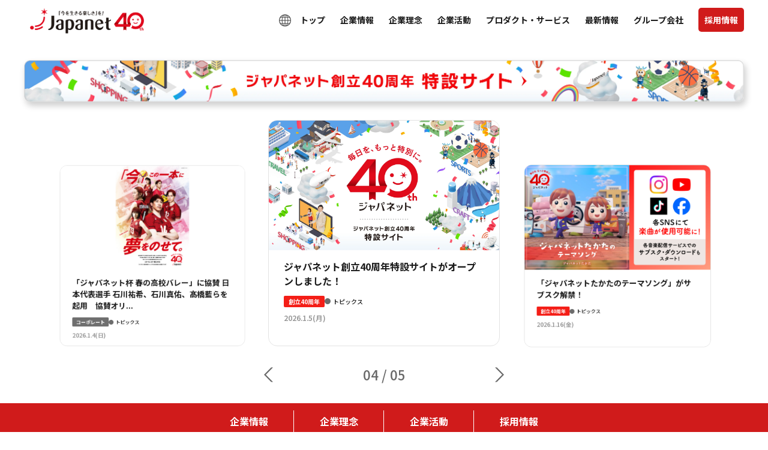

--- FILE ---
content_type: text/html; charset=UTF-8
request_url: https://corporate.japanet.co.jp/
body_size: 30548
content:
<!DOCTYPE html>
<html lang="ja">

<head>
    <!-- Global site tag (gtag.js) - Google Analytics -->
  <script async src="https://www.googletagmanager.com/gtag/js?id=UA-51406588-3"></script>
  <script>
    window.dataLayer = window.dataLayer || [];

    function gtag() {
      dataLayer.push(arguments);
    }
    gtag('js', new Date());

    gtag('config', 'UA-51406588-3');
  </script>

<meta charset="utf-8">
<meta http-equiv="X-UA-Compatible" content="IE=edge">
<meta name="viewport" content="width=device-width,initial-scale=1">

<link rel="preload" as="font" type="font/woff" href="https://corporate.japanet.co.jp/wp-content/themes/japanet/fonts/icon-font.woff" crossorigin>

<link rel="preload" href="https://corporate.japanet.co.jp/wp-content/themes/japanet/css/style.css?v=212151" as="style">
<link rel="preload" href="https://corporate.japanet.co.jp/wp-content/themes/japanet/style.css" as="style">
<link rel="preload" href="https://cdnjs.cloudflare.com/ajax/libs/animate.css/4.0.0/animate.min.css" as="style">
<link rel="preload" href="https://corporate.japanet.co.jp/wp-content/themes/japanet/js/magnific-popup/magnific-popup.css" as="style">
<link rel="preload" href="https://corporate.japanet.co.jp/wp-content/themes/japanet/style.css" as="style">
<link rel="preload" href="https://corporate.japanet.co.jp/wp-content/themes/japanet/css/others.css?v=212151" as="style">


<link rel="stylesheet" href="https://corporate.japanet.co.jp/wp-content/themes/japanet/css/style.css?v=212151">
<link rel="stylesheet" href="https://corporate.japanet.co.jp/wp-content/themes/japanet/style.css">
<link rel="stylesheet" href="https://cdnjs.cloudflare.com/ajax/libs/animate.css/4.0.0/animate.min.css">
<link rel="stylesheet" href="https://corporate.japanet.co.jp/wp-content/themes/japanet/js/magnific-popup/magnific-popup.css">
<link rel="stylesheet" href="https://corporate.japanet.co.jp/wp-content/themes/japanet/style.css">
<link rel="stylesheet" href="https://corporate.japanet.co.jp/wp-content/themes/japanet/css/others.css?v=212151">
<link rel='stylesheet' href='https://corporate.japanet.co.jp/wp-content/themes/japanet/css/common.min.css?v=212151' />
<link rel="stylesheet" href="https://cdn.jsdelivr.net/npm/swiper@8/swiper-bundle.min.css">
<!-- <script src="https://corporate.japanet.co.jp/wp-content/themes/japanet/js/main.js"></script> -->
<script>
  (function(d) {
    var config = {
        kitId: 'spw2qtn',
        scriptTimeout: 3000,
        async: true
      },
      h = d.documentElement,
      t = setTimeout(function() {
        h.className = h.className.replace(/\bwf-loading\b/g, "") + " wf-inactive";
      }, config.scriptTimeout),
      tk = d.createElement("script"),
      f = false,
      s = d.getElementsByTagName("script")[0],
      a;
    h.className += " wf-loading";
    tk.src = 'https://use.typekit.net/' + config.kitId + '.js';
    tk.async = true;
    tk.onload = tk.onreadystatechange = function() {
      a = this.readyState;
      if (f || a && a != "complete" && a != "loaded") return;
      f = true;
      clearTimeout(t);
      try {
        Typekit.load(config)
      } catch (e) {}
    };
    s.parentNode.insertBefore(tk, s)
  })(document);
</script>

<title>トップページ | ジャパネットグループサイト</title>
	<style>img:is([sizes="auto" i], [sizes^="auto," i]) { contain-intrinsic-size: 3000px 1500px }</style>
	
		<!-- All in One SEO 4.8.5 - aioseo.com -->
	<meta name="description" content="PURPOSE わたしたちが実現したいこと 世の中にもっと便利とワクワクを、 生活が豊かに変化する感動を、 地" />
	<meta name="robots" content="max-image-preview:large" />
	<meta name="keywords" content="ジャパネット,通販販売,スポーツ,地域創生,ジャパネットグループ,今を生きる楽しさ" />
	<link rel="canonical" href="https://corporate.japanet.co.jp/" />
	<meta name="generator" content="All in One SEO (AIOSEO) 4.8.5" />
		<meta property="og:locale" content="ja_JP" />
		<meta property="og:site_name" content="ジャパネットグループサイト" />
		<meta property="og:type" content="article" />
		<meta property="og:title" content="トップページ | ジャパネットグループサイト" />
		<meta property="og:description" content="PURPOSE わたしたちが実現したいこと 世の中にもっと便利とワクワクを、 生活が豊かに変化する感動を、 地" />
		<meta property="og:url" content="https://corporate.japanet.co.jp/" />
		<meta property="og:image" content="https://corporate.japanet.co.jp/ogp.jpg" />
		<meta property="og:image:secure_url" content="https://corporate.japanet.co.jp/ogp.jpg" />
		<meta property="article:published_time" content="2020-03-19T13:10:20+00:00" />
		<meta property="article:modified_time" content="2025-04-18T03:57:00+00:00" />
		<meta name="twitter:card" content="summary" />
		<meta name="twitter:title" content="トップページ | ジャパネットグループサイト" />
		<meta name="twitter:description" content="PURPOSE わたしたちが実現したいこと 世の中にもっと便利とワクワクを、 生活が豊かに変化する感動を、 地" />
		<meta name="twitter:image" content="https://corporate.japanet.co.jp/ogp.jpg" />
		<script type="application/ld+json" class="aioseo-schema">
			{"@context":"https:\/\/schema.org","@graph":[{"@type":"BreadcrumbList","@id":"https:\/\/corporate.japanet.co.jp\/#breadcrumblist","itemListElement":[{"@type":"ListItem","@id":"https:\/\/corporate.japanet.co.jp#listItem","position":1,"name":"Home"}]},{"@type":"Organization","@id":"https:\/\/corporate.japanet.co.jp\/#organization","name":"\u30b8\u30e3\u30d1\u30cd\u30c3\u30c8\u30b0\u30eb\u30fc\u30d7\u30b5\u30a4\u30c8","url":"https:\/\/corporate.japanet.co.jp\/"},{"@type":"WebPage","@id":"https:\/\/corporate.japanet.co.jp\/#webpage","url":"https:\/\/corporate.japanet.co.jp\/","name":"\u30c8\u30c3\u30d7\u30da\u30fc\u30b8 | \u30b8\u30e3\u30d1\u30cd\u30c3\u30c8\u30b0\u30eb\u30fc\u30d7\u30b5\u30a4\u30c8","description":"PURPOSE \u308f\u305f\u3057\u305f\u3061\u304c\u5b9f\u73fe\u3057\u305f\u3044\u3053\u3068 \u4e16\u306e\u4e2d\u306b\u3082\u3063\u3068\u4fbf\u5229\u3068\u30ef\u30af\u30ef\u30af\u3092\u3001 \u751f\u6d3b\u304c\u8c4a\u304b\u306b\u5909\u5316\u3059\u308b\u611f\u52d5\u3092\u3001 \u5730","inLanguage":"ja","isPartOf":{"@id":"https:\/\/corporate.japanet.co.jp\/#website"},"breadcrumb":{"@id":"https:\/\/corporate.japanet.co.jp\/#breadcrumblist"},"datePublished":"2020-03-19T13:10:20+09:00","dateModified":"2025-04-18T12:57:00+09:00"},{"@type":"WebSite","@id":"https:\/\/corporate.japanet.co.jp\/#website","url":"https:\/\/corporate.japanet.co.jp\/","name":"\u30b8\u30e3\u30d1\u30cd\u30c3\u30c8\u30b0\u30eb\u30fc\u30d7\u30b5\u30a4\u30c8","inLanguage":"ja","publisher":{"@id":"https:\/\/corporate.japanet.co.jp\/#organization"}}]}
		</script>
		<!-- All in One SEO -->

<script type="text/javascript">
/* <![CDATA[ */
window._wpemojiSettings = {"baseUrl":"https:\/\/s.w.org\/images\/core\/emoji\/16.0.1\/72x72\/","ext":".png","svgUrl":"https:\/\/s.w.org\/images\/core\/emoji\/16.0.1\/svg\/","svgExt":".svg","source":{"concatemoji":"https:\/\/corporate.japanet.co.jp\/wp-includes\/js\/wp-emoji-release.min.js?ver=6.8.3"}};
/*! This file is auto-generated */
!function(s,n){var o,i,e;function c(e){try{var t={supportTests:e,timestamp:(new Date).valueOf()};sessionStorage.setItem(o,JSON.stringify(t))}catch(e){}}function p(e,t,n){e.clearRect(0,0,e.canvas.width,e.canvas.height),e.fillText(t,0,0);var t=new Uint32Array(e.getImageData(0,0,e.canvas.width,e.canvas.height).data),a=(e.clearRect(0,0,e.canvas.width,e.canvas.height),e.fillText(n,0,0),new Uint32Array(e.getImageData(0,0,e.canvas.width,e.canvas.height).data));return t.every(function(e,t){return e===a[t]})}function u(e,t){e.clearRect(0,0,e.canvas.width,e.canvas.height),e.fillText(t,0,0);for(var n=e.getImageData(16,16,1,1),a=0;a<n.data.length;a++)if(0!==n.data[a])return!1;return!0}function f(e,t,n,a){switch(t){case"flag":return n(e,"\ud83c\udff3\ufe0f\u200d\u26a7\ufe0f","\ud83c\udff3\ufe0f\u200b\u26a7\ufe0f")?!1:!n(e,"\ud83c\udde8\ud83c\uddf6","\ud83c\udde8\u200b\ud83c\uddf6")&&!n(e,"\ud83c\udff4\udb40\udc67\udb40\udc62\udb40\udc65\udb40\udc6e\udb40\udc67\udb40\udc7f","\ud83c\udff4\u200b\udb40\udc67\u200b\udb40\udc62\u200b\udb40\udc65\u200b\udb40\udc6e\u200b\udb40\udc67\u200b\udb40\udc7f");case"emoji":return!a(e,"\ud83e\udedf")}return!1}function g(e,t,n,a){var r="undefined"!=typeof WorkerGlobalScope&&self instanceof WorkerGlobalScope?new OffscreenCanvas(300,150):s.createElement("canvas"),o=r.getContext("2d",{willReadFrequently:!0}),i=(o.textBaseline="top",o.font="600 32px Arial",{});return e.forEach(function(e){i[e]=t(o,e,n,a)}),i}function t(e){var t=s.createElement("script");t.src=e,t.defer=!0,s.head.appendChild(t)}"undefined"!=typeof Promise&&(o="wpEmojiSettingsSupports",i=["flag","emoji"],n.supports={everything:!0,everythingExceptFlag:!0},e=new Promise(function(e){s.addEventListener("DOMContentLoaded",e,{once:!0})}),new Promise(function(t){var n=function(){try{var e=JSON.parse(sessionStorage.getItem(o));if("object"==typeof e&&"number"==typeof e.timestamp&&(new Date).valueOf()<e.timestamp+604800&&"object"==typeof e.supportTests)return e.supportTests}catch(e){}return null}();if(!n){if("undefined"!=typeof Worker&&"undefined"!=typeof OffscreenCanvas&&"undefined"!=typeof URL&&URL.createObjectURL&&"undefined"!=typeof Blob)try{var e="postMessage("+g.toString()+"("+[JSON.stringify(i),f.toString(),p.toString(),u.toString()].join(",")+"));",a=new Blob([e],{type:"text/javascript"}),r=new Worker(URL.createObjectURL(a),{name:"wpTestEmojiSupports"});return void(r.onmessage=function(e){c(n=e.data),r.terminate(),t(n)})}catch(e){}c(n=g(i,f,p,u))}t(n)}).then(function(e){for(var t in e)n.supports[t]=e[t],n.supports.everything=n.supports.everything&&n.supports[t],"flag"!==t&&(n.supports.everythingExceptFlag=n.supports.everythingExceptFlag&&n.supports[t]);n.supports.everythingExceptFlag=n.supports.everythingExceptFlag&&!n.supports.flag,n.DOMReady=!1,n.readyCallback=function(){n.DOMReady=!0}}).then(function(){return e}).then(function(){var e;n.supports.everything||(n.readyCallback(),(e=n.source||{}).concatemoji?t(e.concatemoji):e.wpemoji&&e.twemoji&&(t(e.twemoji),t(e.wpemoji)))}))}((window,document),window._wpemojiSettings);
/* ]]> */
</script>
<style id='wp-emoji-styles-inline-css' type='text/css'>

	img.wp-smiley, img.emoji {
		display: inline !important;
		border: none !important;
		box-shadow: none !important;
		height: 1em !important;
		width: 1em !important;
		margin: 0 0.07em !important;
		vertical-align: -0.1em !important;
		background: none !important;
		padding: 0 !important;
	}
</style>
<style id='classic-theme-styles-inline-css' type='text/css'>
/*! This file is auto-generated */
.wp-block-button__link{color:#fff;background-color:#32373c;border-radius:9999px;box-shadow:none;text-decoration:none;padding:calc(.667em + 2px) calc(1.333em + 2px);font-size:1.125em}.wp-block-file__button{background:#32373c;color:#fff;text-decoration:none}
</style>
<style id='global-styles-inline-css' type='text/css'>
:root{--wp--preset--aspect-ratio--square: 1;--wp--preset--aspect-ratio--4-3: 4/3;--wp--preset--aspect-ratio--3-4: 3/4;--wp--preset--aspect-ratio--3-2: 3/2;--wp--preset--aspect-ratio--2-3: 2/3;--wp--preset--aspect-ratio--16-9: 16/9;--wp--preset--aspect-ratio--9-16: 9/16;--wp--preset--color--black: #000000;--wp--preset--color--cyan-bluish-gray: #abb8c3;--wp--preset--color--white: #ffffff;--wp--preset--color--pale-pink: #f78da7;--wp--preset--color--vivid-red: #cf2e2e;--wp--preset--color--luminous-vivid-orange: #ff6900;--wp--preset--color--luminous-vivid-amber: #fcb900;--wp--preset--color--light-green-cyan: #7bdcb5;--wp--preset--color--vivid-green-cyan: #00d084;--wp--preset--color--pale-cyan-blue: #8ed1fc;--wp--preset--color--vivid-cyan-blue: #0693e3;--wp--preset--color--vivid-purple: #9b51e0;--wp--preset--gradient--vivid-cyan-blue-to-vivid-purple: linear-gradient(135deg,rgba(6,147,227,1) 0%,rgb(155,81,224) 100%);--wp--preset--gradient--light-green-cyan-to-vivid-green-cyan: linear-gradient(135deg,rgb(122,220,180) 0%,rgb(0,208,130) 100%);--wp--preset--gradient--luminous-vivid-amber-to-luminous-vivid-orange: linear-gradient(135deg,rgba(252,185,0,1) 0%,rgba(255,105,0,1) 100%);--wp--preset--gradient--luminous-vivid-orange-to-vivid-red: linear-gradient(135deg,rgba(255,105,0,1) 0%,rgb(207,46,46) 100%);--wp--preset--gradient--very-light-gray-to-cyan-bluish-gray: linear-gradient(135deg,rgb(238,238,238) 0%,rgb(169,184,195) 100%);--wp--preset--gradient--cool-to-warm-spectrum: linear-gradient(135deg,rgb(74,234,220) 0%,rgb(151,120,209) 20%,rgb(207,42,186) 40%,rgb(238,44,130) 60%,rgb(251,105,98) 80%,rgb(254,248,76) 100%);--wp--preset--gradient--blush-light-purple: linear-gradient(135deg,rgb(255,206,236) 0%,rgb(152,150,240) 100%);--wp--preset--gradient--blush-bordeaux: linear-gradient(135deg,rgb(254,205,165) 0%,rgb(254,45,45) 50%,rgb(107,0,62) 100%);--wp--preset--gradient--luminous-dusk: linear-gradient(135deg,rgb(255,203,112) 0%,rgb(199,81,192) 50%,rgb(65,88,208) 100%);--wp--preset--gradient--pale-ocean: linear-gradient(135deg,rgb(255,245,203) 0%,rgb(182,227,212) 50%,rgb(51,167,181) 100%);--wp--preset--gradient--electric-grass: linear-gradient(135deg,rgb(202,248,128) 0%,rgb(113,206,126) 100%);--wp--preset--gradient--midnight: linear-gradient(135deg,rgb(2,3,129) 0%,rgb(40,116,252) 100%);--wp--preset--font-size--small: 13px;--wp--preset--font-size--medium: 20px;--wp--preset--font-size--large: 36px;--wp--preset--font-size--x-large: 42px;--wp--preset--spacing--20: 0.44rem;--wp--preset--spacing--30: 0.67rem;--wp--preset--spacing--40: 1rem;--wp--preset--spacing--50: 1.5rem;--wp--preset--spacing--60: 2.25rem;--wp--preset--spacing--70: 3.38rem;--wp--preset--spacing--80: 5.06rem;--wp--preset--shadow--natural: 6px 6px 9px rgba(0, 0, 0, 0.2);--wp--preset--shadow--deep: 12px 12px 50px rgba(0, 0, 0, 0.4);--wp--preset--shadow--sharp: 6px 6px 0px rgba(0, 0, 0, 0.2);--wp--preset--shadow--outlined: 6px 6px 0px -3px rgba(255, 255, 255, 1), 6px 6px rgba(0, 0, 0, 1);--wp--preset--shadow--crisp: 6px 6px 0px rgba(0, 0, 0, 1);}:where(.is-layout-flex){gap: 0.5em;}:where(.is-layout-grid){gap: 0.5em;}body .is-layout-flex{display: flex;}.is-layout-flex{flex-wrap: wrap;align-items: center;}.is-layout-flex > :is(*, div){margin: 0;}body .is-layout-grid{display: grid;}.is-layout-grid > :is(*, div){margin: 0;}:where(.wp-block-columns.is-layout-flex){gap: 2em;}:where(.wp-block-columns.is-layout-grid){gap: 2em;}:where(.wp-block-post-template.is-layout-flex){gap: 1.25em;}:where(.wp-block-post-template.is-layout-grid){gap: 1.25em;}.has-black-color{color: var(--wp--preset--color--black) !important;}.has-cyan-bluish-gray-color{color: var(--wp--preset--color--cyan-bluish-gray) !important;}.has-white-color{color: var(--wp--preset--color--white) !important;}.has-pale-pink-color{color: var(--wp--preset--color--pale-pink) !important;}.has-vivid-red-color{color: var(--wp--preset--color--vivid-red) !important;}.has-luminous-vivid-orange-color{color: var(--wp--preset--color--luminous-vivid-orange) !important;}.has-luminous-vivid-amber-color{color: var(--wp--preset--color--luminous-vivid-amber) !important;}.has-light-green-cyan-color{color: var(--wp--preset--color--light-green-cyan) !important;}.has-vivid-green-cyan-color{color: var(--wp--preset--color--vivid-green-cyan) !important;}.has-pale-cyan-blue-color{color: var(--wp--preset--color--pale-cyan-blue) !important;}.has-vivid-cyan-blue-color{color: var(--wp--preset--color--vivid-cyan-blue) !important;}.has-vivid-purple-color{color: var(--wp--preset--color--vivid-purple) !important;}.has-black-background-color{background-color: var(--wp--preset--color--black) !important;}.has-cyan-bluish-gray-background-color{background-color: var(--wp--preset--color--cyan-bluish-gray) !important;}.has-white-background-color{background-color: var(--wp--preset--color--white) !important;}.has-pale-pink-background-color{background-color: var(--wp--preset--color--pale-pink) !important;}.has-vivid-red-background-color{background-color: var(--wp--preset--color--vivid-red) !important;}.has-luminous-vivid-orange-background-color{background-color: var(--wp--preset--color--luminous-vivid-orange) !important;}.has-luminous-vivid-amber-background-color{background-color: var(--wp--preset--color--luminous-vivid-amber) !important;}.has-light-green-cyan-background-color{background-color: var(--wp--preset--color--light-green-cyan) !important;}.has-vivid-green-cyan-background-color{background-color: var(--wp--preset--color--vivid-green-cyan) !important;}.has-pale-cyan-blue-background-color{background-color: var(--wp--preset--color--pale-cyan-blue) !important;}.has-vivid-cyan-blue-background-color{background-color: var(--wp--preset--color--vivid-cyan-blue) !important;}.has-vivid-purple-background-color{background-color: var(--wp--preset--color--vivid-purple) !important;}.has-black-border-color{border-color: var(--wp--preset--color--black) !important;}.has-cyan-bluish-gray-border-color{border-color: var(--wp--preset--color--cyan-bluish-gray) !important;}.has-white-border-color{border-color: var(--wp--preset--color--white) !important;}.has-pale-pink-border-color{border-color: var(--wp--preset--color--pale-pink) !important;}.has-vivid-red-border-color{border-color: var(--wp--preset--color--vivid-red) !important;}.has-luminous-vivid-orange-border-color{border-color: var(--wp--preset--color--luminous-vivid-orange) !important;}.has-luminous-vivid-amber-border-color{border-color: var(--wp--preset--color--luminous-vivid-amber) !important;}.has-light-green-cyan-border-color{border-color: var(--wp--preset--color--light-green-cyan) !important;}.has-vivid-green-cyan-border-color{border-color: var(--wp--preset--color--vivid-green-cyan) !important;}.has-pale-cyan-blue-border-color{border-color: var(--wp--preset--color--pale-cyan-blue) !important;}.has-vivid-cyan-blue-border-color{border-color: var(--wp--preset--color--vivid-cyan-blue) !important;}.has-vivid-purple-border-color{border-color: var(--wp--preset--color--vivid-purple) !important;}.has-vivid-cyan-blue-to-vivid-purple-gradient-background{background: var(--wp--preset--gradient--vivid-cyan-blue-to-vivid-purple) !important;}.has-light-green-cyan-to-vivid-green-cyan-gradient-background{background: var(--wp--preset--gradient--light-green-cyan-to-vivid-green-cyan) !important;}.has-luminous-vivid-amber-to-luminous-vivid-orange-gradient-background{background: var(--wp--preset--gradient--luminous-vivid-amber-to-luminous-vivid-orange) !important;}.has-luminous-vivid-orange-to-vivid-red-gradient-background{background: var(--wp--preset--gradient--luminous-vivid-orange-to-vivid-red) !important;}.has-very-light-gray-to-cyan-bluish-gray-gradient-background{background: var(--wp--preset--gradient--very-light-gray-to-cyan-bluish-gray) !important;}.has-cool-to-warm-spectrum-gradient-background{background: var(--wp--preset--gradient--cool-to-warm-spectrum) !important;}.has-blush-light-purple-gradient-background{background: var(--wp--preset--gradient--blush-light-purple) !important;}.has-blush-bordeaux-gradient-background{background: var(--wp--preset--gradient--blush-bordeaux) !important;}.has-luminous-dusk-gradient-background{background: var(--wp--preset--gradient--luminous-dusk) !important;}.has-pale-ocean-gradient-background{background: var(--wp--preset--gradient--pale-ocean) !important;}.has-electric-grass-gradient-background{background: var(--wp--preset--gradient--electric-grass) !important;}.has-midnight-gradient-background{background: var(--wp--preset--gradient--midnight) !important;}.has-small-font-size{font-size: var(--wp--preset--font-size--small) !important;}.has-medium-font-size{font-size: var(--wp--preset--font-size--medium) !important;}.has-large-font-size{font-size: var(--wp--preset--font-size--large) !important;}.has-x-large-font-size{font-size: var(--wp--preset--font-size--x-large) !important;}
:where(.wp-block-post-template.is-layout-flex){gap: 1.25em;}:where(.wp-block-post-template.is-layout-grid){gap: 1.25em;}
:where(.wp-block-columns.is-layout-flex){gap: 2em;}:where(.wp-block-columns.is-layout-grid){gap: 2em;}
:root :where(.wp-block-pullquote){font-size: 1.5em;line-height: 1.6;}
</style>
<link rel='stylesheet' id='contact-form-7-css' href='https://corporate.japanet.co.jp/wp-content/plugins/contact-form-7/includes/css/styles.css?ver=5.5.2' type='text/css' media='all' />
<link rel="https://api.w.org/" href="https://corporate.japanet.co.jp/wp-json/" /><link rel="alternate" title="JSON" type="application/json" href="https://corporate.japanet.co.jp/wp-json/wp/v2/pages/55" /><link rel="EditURI" type="application/rsd+xml" title="RSD" href="https://corporate.japanet.co.jp/xmlrpc.php?rsd" />
<meta name="generator" content="WordPress 6.8.3" />
<link rel='shortlink' href='https://corporate.japanet.co.jp/' />
<link rel="alternate" title="oEmbed (JSON)" type="application/json+oembed" href="https://corporate.japanet.co.jp/wp-json/oembed/1.0/embed?url=https%3A%2F%2Fcorporate.japanet.co.jp%2F" />
<link rel="alternate" title="oEmbed (XML)" type="text/xml+oembed" href="https://corporate.japanet.co.jp/wp-json/oembed/1.0/embed?url=https%3A%2F%2Fcorporate.japanet.co.jp%2F&#038;format=xml" />
<link rel="Shortcut Icon" type="image/x-icon" href="https://corporate.japanet.co.jp/favicon.ico" />
<style type="text/css"></style>  <link rel='stylesheet' href='https://corporate.japanet.co.jp/wp-content/themes/japanet/css/top.min.css?v=212151' />
</head>


<body id="%e3%82%b8%e3%83%a3%e3%83%91%e3%83%8d%e3%83%83%e3%83%88%e3%83%9b%e3%83%bc%e3%83%ab%e3%83%87%e3%82%a3%e3%83%b3%e3%82%b0%e3%82%b9" class="home wp-singular page-template-default page page-id-55 wp-theme-japanet u-protect">
  <header class="p-header" data-japanet-header="true">
  <div class="p-header__wrap">
    <div class="p-header__inner" data-japanet-header="true">
      <div class="p-header__logo" data-japanet-header="true">
        <a href="/"><img src="https://corporate.japanet.co.jp/wp-content/themes/japanet/images/40th/common/logo.webp" width="210" height="58" alt="Japanet 40周年「今を生きる楽しさ」を！"></a>
        <!-- <a href="/"><img src="https://corporate.japanet.co.jp/wp-content/themes/japanet/images/top/logo.webp" width="150" height="46" alt="Japanet 「今を生きる楽しさ」を！"></a> -->
      </div>
      <div class="p-header__main" data-head-id="header-menu" data-open="false" data-japanet-header="true">
        <div class="p-header__main__sp">
          <div class="p-header__main__sp__btn" role="button" tabindex="0" aria-label="MENU" data-testid="menu-button">
            <span class="bar--top"></span>
            <span class="bar--middle"></span>
            <span class="bar--bottom"></span>
          </div>
          <span class="menu-icon">MENU</span>
        </div>
        <div class="p-header__main__inner">
          <div class="p-header__jaen">
            <a href="javascript:void(0)" id="head-lang">
              <figure>
                <img src="https://corporate.japanet.co.jp/wp-content/themes/japanet/images/common/global.png" alt="" loading="lazy">
              </figure>
            </a>
            <div class="p-header__jaen__content">
              <div class="p-header__jaen__content__item"><a href="/">日本語</a></div>
              <div class="p-header__jaen__content__item"><a href="/en">English</a></div>
            </div>
          </div>
          <div class="p-header__main__menu" data-japanet-header="true">
            <ul class="c-header-menu" data-japanet-header="true">
              <li class="c-header-menu__item" data-japanet-header="true">
                <a href="/" class="c-header-menu__item__link -noChild" data-testid="menu-item-top" data-japanet-header="true">
                  <span class="c-header-menu__item__ttl" data-japanet-header="true">トップ</span>
                </a>
              </li>
              <li class="c-header-menu__item" data-japanet-header="true">
                <a href="javascript:void(0)" class="c-header-menu__item__link" aria-expanded="false" aria-controls="dropdown-company" data-testid="menu-item-company" data-japanet-header="true" data-japanet-menu-trigger="true">
                  <span class="c-header-menu__item__ttl" data-japanet-header="true">企業情報</span>
                </a>
                <div class="c-header-menu__dropdown" id="dropdown-company" aria-hidden="true" data-testid="menu-item-company" data-japanet-dropdown-menu="true">
                  <div class="c-header-menu__dropdown__inner">
                    <div class="c-header-menu__dropdown__ttl"><a href="/company"><span>企業情報</span></a></div>
                    <ul class="c-header-menu__dropdown__list">
                      <li class="c-header-menu__dropdown__list__item">
                        <a href="/company/history/"><span>会社沿革</span></a>
                      </li>
                      <li class="c-header-menu__dropdown__list__item">
                        <a href="/company/outline/"><span>事業概要</span></a>
                      </li>
                      <li class="c-header-menu__dropdown__list__item">
                        <a href="/company/awards/"><span>受賞歴</span></a>
                      </li>
                      <li class="c-header-menu__dropdown__list__item">
                        <a href="/company/pressroom/"><span>広告ギャラリー・番組情報</span></a>
                      </li>
                      <li class="c-header-menu__dropdown__list__item">
                        <a href="/wp-content/themes/japanet/images/company/pamphlet.pdf?v=212151" class="pdf">
                          <span>企業案内パンフレット</span>
                        </a>
                      </li>
                    </ul>
                  </div>
                </div>
              </li>
              <li class="c-header-menu__item" data-japanet-header="true">
                <a href="javascript:void(0)" class="c-header-menu__item__link" aria-expanded="false" aria-controls="dropdown-philosophy" data-testid="menu-item-philosophy" data-japanet-header="true" data-japanet-menu-trigger="true">
                  <span class="c-header-menu__item__ttl" data-japanet-header="true">企業理念</span>
                </a>
                <div class="c-header-menu__dropdown" id="dropdown-philosophy" aria-hidden="true" data-testid="menu-item-philosophy" data-japanet-dropdown-menu="true">
                  <div class="c-header-menu__dropdown__inner">
                    <div class="c-header-menu__dropdown__ttl"><a href="/philosophy/"><span>企業理念</span></a></div>
                    <ul class="c-header-menu__dropdown__list">
                      <li class="c-header-menu__dropdown__list__item">
                        <a href="/philosophy/message/"><span>トップメッセージ</span></a>
                      </li>
                      <li class="c-header-menu__dropdown__list__item">
                        <a href="/philosophy/credo/"><span>Japanet IDENTITY</span></a>
                      </li>
                    </ul>
                  </div>
                </div>
              </li>
              <li class="c-header-menu__item" data-japanet-header="true">
                <a href="javascript:void(0)" class="c-header-menu__item__link" aria-expanded="false" aria-controls="dropdown-support" data-testid="menu-item-support" data-japanet-header="true" data-japanet-menu-trigger="true">
                  <span class="c-header-menu__item__ttl" data-japanet-header="true">企業活動</span>
                </a>
                <div class="c-header-menu__dropdown" id="dropdown-support" aria-hidden="true" data-testid="menu-item-support" data-japanet-dropdown-menu="true">
                  <div class="c-header-menu__dropdown__inner">
                    <div class="c-header-menu__dropdown__ttl"><a href="/support"><span>企業活動</span></a></div>
                    <ul class="c-header-menu__dropdown__list">
                      <li class="c-header-menu__dropdown__list__item">
                        <a href="/support/health_management/"><span>健康経営の取り組み</span></a>
                      </li>
                      <li class="c-header-menu__dropdown__list__item">
                        <a href="/support/lgbtq/"><span>LGBTQへの取り組み</span></a>
                      </li>
                      <li class="c-header-menu__dropdown__list__item">
                        <a href="/support/chronology/"><span>被災地支援</span></a>
                      </li>
                      <li class="c-header-menu__dropdown__list__item">
                        <a href="/support/sponsor/"><span>協賛活動</span></a>
                      </li>
                    </ul>
                  </div>
                </div>
              </li>
              <li class="c-header-menu__item" data-japanet-header="true">
                <a href="javascript:void(0)" class="c-header-menu__item__link" aria-expanded="false" aria-controls="dropdown-service" data-testid="menu-item-service" data-japanet-header="true" data-japanet-menu-trigger="true">
                  <span class="c-header-menu__item__ttl" data-japanet-header="true">プロダクト・サービス</span>
                </a>
                <div class="c-header-menu__dropdown" id="dropdown-service" aria-hidden="true" data-testid="menu-item-service" data-japanet-dropdown-menu="true">
                  <div class="c-header-menu__dropdown__inner">
                    <div class="c-header-menu__dropdown__ttl"><a href="/product/"><span>プロダクト・サービス</span></a></div>
                    <ul class="c-header-menu__dropdown__list">
                      <li class="c-header-menu__dropdown__list__item">
                        <a href="/product/cruise/"><span>クルーズ旅行サービス</span></a>
                      </li>
                      <li class="c-header-menu__dropdown__list__item">
                        <a href="https://www.japanet.co.jp/shopping/water/"><span>ジャパネットウォーター</span></a>
                      </li>
                      <li class="c-header-menu__dropdown__list__item">
                        <a href="/product/starflyer/"><span>スターフライヤー×ジャパネット</span></a>
                      </li>
                      <li class="c-header-menu__dropdown__list__item">
                        <a href="/yukoyuko/"><span>ゆこゆこ</span></a>
                      </li>
                    </ul>
                  </div>
                </div>
              </li>
              <li class="c-header-menu__item" data-japanet-header="true">
                <a href="/topics" class="c-header-menu__item__link -noChild" data-testid="menu-item-news" data-japanet-header="true">
                  <span class="c-header-menu__item__ttl" data-japanet-header="true">最新情報</span>
                </a>
              </li>
              <li class="c-header-menu__item tb_only" data-japanet-header="true">
                <a href="/news" class="c-header-menu__item__link -noChild" data-testid="menu-item-important" data-japanet-header="true">
                  <span class="c-header-menu__item__ttl" data-japanet-header="true">ニュースリリース</span>
                </a>
              </li>
              <li class="c-header-menu__item tb_only" data-japanet-header="true">
                <a href="javascript:void(0)" class="c-header-menu__item__link" aria-expanded="false" aria-controls="dropdown-another" data-testid="menu-item-another" data-japanet-header="true" data-japanet-menu-trigger="true">
                  <span class="c-header-menu__item__ttl" data-japanet-header="true">その他</span>
                </a>
                <div class="c-header-menu__dropdown" id="dropdown-another" aria-hidden="true" data-testid="menu-item-another" data-japanet-dropdown-menu="true">
                  <div class="c-header-menu__dropdown__inner">
                    <ul class="c-header-menu__dropdown__list">
                      <li class="c-header-menu__dropdown__list__item">
                        <a href="/privacy/"><span>個人情報保護への取り組み</span></a>
                      </li>
                      <li class="c-header-menu__dropdown__list__item">
                        <a href="/privacy/eu/"><span>EUまたは英国内における個人データの取扱いの基本方針</span></a>
                      </li>
                      <li class="c-header-menu__dropdown__list__item">
                        <a href="/privacy/usa/"><span>米国カリフォルニア州内における個人情報の取扱いの基本方針</span></a>
                      </li>
                      <li class="c-header-menu__dropdown__list__item">
                        <a href="/privacy/protection/"><span>外国にある第三者の個人情報の保護に関する情報等について</span></a>
                      </li>
                      <li class="c-header-menu__dropdown__list__item">
                        <a href="/compliance/"><span>コンプライアンスへの取り組み</span></a>
                      </li>
                      <li class="c-header-menu__dropdown__list__item">
                        <a href="/customer-harassment/"><span>カスタマーハラスメントへの基本方針</span></a>
                      </li>
                      <li class="c-header-menu__dropdown__list__item">
                        <a href="/sns/"><span>公式SNS</span></a>
                      </li>
                    </ul>
                  </div>
                </div>
              </li>
              <li class="c-header-menu__item" data-japanet-header="true">
                <a href="javascript:void(0)" class="c-header-menu__item__link" aria-expanded="false" aria-controls="dropdown-group" data-testid="menu-item-group" data-japanet-header="true" data-japanet-menu-trigger="true">
                  <span class="c-header-menu__item__ttl" data-japanet-header="true">グループ会社</span>
                </a>
                <div class="c-header-menu__dropdown" id="dropdown-group" aria-hidden="true" data-testid="menu-item-group" data-japanet-dropdown-menu="true">
                  <div class="c-header-menu__dropdown__inner">
                    <div class="c-header-menu__dropdown__ttl"><span>グループ会社</span></div>
                    <ul class="c-header-menu__dropdown__list">
                      <li class="c-header-menu__dropdown__list__item">
                        <a href="/company/outline/japanetholings/"><span>ジャパネットホールディングス</span></a>
                      </li>
                      <li class="c-header-menu__dropdown__list__item">
                        <a href="/company/outline/japanettakata/"><span>ジャパネットたかた</span></a>
                      </li>
                      <li class="c-header-menu__dropdown__list__item">
                        <a href="/company/outline/japanetmediaagency/"><span>ジャパネットメディアエージェンシー</span></a>
                      </li>
                      <li class="c-header-menu__dropdown__list__item">
                        <a href="/company/outline/japanetcommunications/"><span>ジャパネットコミュニケーションズ</span></a>
                      </li>
                      <li class="c-header-menu__dropdown__list__item">
                        <a href="/company/outline/japanetlogisticsservice/"><span>ジャパネットロジスティクスサービス</span></a>
                      </li>
                      <li class="c-header-menu__dropdown__list__item">
                        <a href="/company/outline/japanettourism/"><span>ジャパネットツーリズム</span></a>
                      </li>
                      <li class="c-header-menu__dropdown__list__item">
                        <a href="/yukoyuko/"><span>ゆこゆこ</span></a>
                      </li>
                      <li class="c-header-menu__dropdown__list__item">
                        <a href="/company/outline/ja/"><span>ジャパネットアメリカ</span></a>
                      </li>
                      <li class="c-header-menu__dropdown__list__item">
                        <a href="/company/outline/japanetserviceinnovation/"><span>ジャパネットサービスイノベーション</span></a>
                      </li>
                      <li class="c-header-menu__dropdown__list__item">
                        <a href="/company/outline/japanetwater/"><span>ジャパネットウォーター</span></a>
                      </li>
                      <li class="c-header-menu__dropdown__list__item">
                        <a href="/company/outline/japanetbroadcasting/"><span>ジャパネットブロードキャスティング</span></a>
                      </li>
                      <li class="c-header-menu__dropdown__list__item">
                        <a href="/company/outline/v-varen/"><span>V・ファーレン長崎</span></a>
                      </li>
                      <li class="c-header-menu__dropdown__list__item">
                        <a href="/company/outline/velca/"><span>長崎ヴェルカ</span></a>
                      </li>
                      <li class="c-header-menu__dropdown__list__item">
                        <a href="/company/outline/rc-nagasaki/"><span>リージョナルクリエーション長崎</span></a>
                      </li>
                      <li class="c-header-menu__dropdown__list__item">
                        <a href="/company/outline/rx-nagasaki/"><span>リージョナルエックス長崎</span></a>
                      </li>
                    </ul>
                  </div>
                </div>
              </li>
              <li class="c-header-menu__item" data-japanet-header="true">
                <a href="javascript:void(0)" class="c-header-menu__item__link" aria-expanded="false" aria-controls="dropdown-recruit" data-testid="menu-item-recruit" data-japanet-header="true" data-japanet-menu-trigger="true">
                  <span class="c-header-menu__item__ttl -recruit" data-japanet-header="true">採用情報</span>
                </a>
                <div class="c-header-menu__dropdown" id="dropdown-recruit" aria-hidden="true" data-testid="menu-item-recruit" data-japanet-dropdown-menu="true">
                  <div class="c-header-menu__dropdown__inner">
                    <div class="c-header-menu__dropdown__ttl"><span>採用情報</span></div>
                    <ul class="c-header-menu__dropdown__list">
                      <li class="c-header-menu__dropdown__list__item">
                        <a href="/recruit/career/"><span>キャリア採用</span></a>
                      </li>
                      <li class="c-header-menu__dropdown__list__item">
                        <a href="/recruit/new-graduate/"><span>新卒採用</span></a>
                      </li>
                      <li class="c-header-menu__dropdown__list__item">
                        <a href="/recruit/parttime/"><span>契約／パートアルバイト採用</span></a>
                      </li>
                      <li class="c-header-menu__dropdown__list__item">
                        <a href="https://recruit.nagasakistadiumcity.com/" target="_blank"><span>長崎スタジアムシティ採用</span></a>
                      </li>
                    </ul>
                  </div>
                </div>
              </li>
            </ul>

            
            <div class="p-header__sp__bottom">

              <div class="p-header__sp__40th">
                <div class="p-header__sp__40th__ownd">
                  <a href="/japanet-live">
                    <picture>
                      <source media="(max-width: 820px)" srcset="https://corporate.japanet.co.jp/wp-content/themes/japanet/images/40th/common/bnr_ownd_sp.webp" alt="ジャパネットライブ ジャパネットの裏側、大公開！" type="image/webp">
                      <img src="https://corporate.japanet.co.jp/wp-content/themes/japanet/images/40th/common/bnr_ownd.webp" width="335" height="100" alt="ジャパネットライブ ジャパネットの裏側、大公開！">
                    </picture>
                  </a>
                </div>
                <div class="p-header__sp__40th__main">
                  <a href="/40th">
                    <picture>
                      <source media="(max-width: 820px)" srcset="https://corporate.japanet.co.jp/wp-content/themes/japanet/images/40th/common/bnr_03_sp.webp?2" alt="ジャパネット創立40周年 特設サイト" type="image/webp">
                      <img src="https://corporate.japanet.co.jp/wp-content/themes/japanet/images/40th/common/bnr_03_pc.webp?2" width="335" height="100" alt="ジャパネット創立40周年 特設サイト">
                    </picture>
                  </a>
                </div>
              </div>

              

              <div class="p-header__recruit__sp">
                <div class="p-header__recruit__sp__item">
                  <a href="https://corporate.japanet.co.jp/recruit/" class="p-header__recruit__sp__item__link --red">
                    <div class="p-header__recruit__sp__item__inner">
                      <span class="--main">ジャパネットグループ</span>
                      <span class="--sub">採用サイトはこちら</span>
                    </div>
                  </a>
                </div>
                <div class="p-header__recruit__sp__item">
                  <a href="https://recruit.nagasakistadiumcity.com/" target="_blank" class="p-header__recruit__sp__item__link --blue">
                    <div class="p-header__recruit__sp__item__inner">
                      <span class="--main">長崎スタジアムシティ</span>
                      <span class="--sub">採用サイトはこちら</span>
                    </div>
                  </a>
                </div>
              </div>
              <div class="p-header__box">
                <div class="p-header__box__item">
                  <a href="/contact" class="--contact"><span>お問い合わせ</span></a>
                </div>
                <div class="p-header__box__item">
                  <a href="/sitemap" class="--map"><span>サイトマップ</span></a>
                </div>
              </div>
              <div class="p-header__sns">
                <div class="p-header__sns__ttl">OFFICIAL SNS</div>
                <ul class="p-header__sns__list">
                  <li class="p-header__sns__list__item">
                    <a href="https://twitter.com/JAPANET_media" target="__blank"><img src="https://corporate.japanet.co.jp/wp-content/themes/japanet/images/top/icon_x.webp" width="35" height="35" alt="公式X"></a>
                  </li>
                  <li class="p-header__sns__list__item">
                    <a href="https://line.me/R/ti/p/%40japanet" target="__blank"><img src="https://corporate.japanet.co.jp/wp-content/themes/japanet/images/top/icon_line.webp" width="35" height="35" alt="公式LINE"></a>
                  </li>
                  <li class="p-header__sns__list__item">
                    <a href="https://www.youtube.com/channel/UChVEtn63qabAgKXZXFqByjw" target="__blank"><img src="https://corporate.japanet.co.jp/wp-content/themes/japanet/images/top/icon_youtube.webp" width="35" height="35" alt="公式YouTube"></a>
                  </li>
                  <li class="p-header__sns__list__item">
                    <a href="https://www.facebook.com/japanet.inc" target="__blank"><img src="https://corporate.japanet.co.jp/wp-content/themes/japanet/images/top/icon_fb.webp" width="35" height="35" alt="公式FaceBook"></a>
                  </li>
                </ul>
              </div>

            </div>
          </div>
        </div>
      </div>
    </div>
  </div>
</header>


<script>
  //PCの時の挙動
  document.addEventListener('DOMContentLoaded', function() {
    const menuTriggers = document.querySelectorAll('[data-japanet-menu-trigger="true"]');

    menuTriggers.forEach(trigger => {
      trigger.addEventListener('click', function(e) {
        e.preventDefault();

        const parentLi = this.closest('li');
        const expanded = this.getAttribute('aria-expanded') === 'true';
        const controlsId = this.getAttribute('aria-controls');
        const dropdown = document.getElementById(controlsId);

        // まず全て閉じる
        document.querySelectorAll('.c-header-menu__item.is-active').forEach(activeItem => {
          activeItem.classList.remove('is-active');
        });

        document.querySelectorAll('[data-japanet-menu-trigger="true"]').forEach(el => {
          el.setAttribute('aria-expanded', 'false');
        });

        document.querySelectorAll('[data-japanet-dropdown-menu="true"]').forEach(drop => {
          drop.setAttribute('aria-hidden', 'true');
        });

        // 今クリックしたやつが閉じたばかりなら再度開かない
        if (!expanded) {
          parentLi.classList.add('is-active');
          this.setAttribute('aria-expanded', 'true');
          if (dropdown) {
            dropdown.setAttribute('aria-hidden', 'false');
          }
        }
      });
    });
  });

  //SPの時の挙動
  document.addEventListener('DOMContentLoaded', function() {
    const spButton = document.querySelector('.p-header__main__sp');
    const menu = document.querySelector('.p-header__main__menu');
    const icon = spButton.querySelector('.menu-icon');
    const borderIcon = spButton.querySelector('.p-header__main__sp__btn');

    if (!spButton || !menu || !icon) return;

    function updateButtonLabel(isOpen) {
      icon.textContent = isOpen ? 'CLOSE' : 'MENU';
    }

    function openMenu() {
      menu.classList.add('is-open');
      spButton.setAttribute('data-open', 'true');
      spButton.setAttribute('aria-expanded', 'true');
      icon.textContent = 'CLOSE';
      document.body.classList.add('is-fixed');
      borderIcon?.classList.add('active'); // ← SVGにクラス追加
    }

    function closeMenu() {
      menu.classList.remove('is-open');
      spButton.setAttribute('data-open', 'false');
      spButton.setAttribute('aria-expanded', 'false');
      icon.textContent = 'MENU';
      document.body.classList.remove('is-fixed');
      borderIcon?.classList.remove('active'); // ← SVGからクラス削除
    }

    function toggleMenu() {
      const isOpen = spButton.getAttribute('data-open') === 'true';
      if (isOpen) {
        closeMenu();
      } else {
        // 他のメニューを閉じる（将来的な拡張対応）
        document.querySelectorAll('.p-header__main__menu.is-open').forEach(el => {
          el.classList.remove('is-open');
        });
        document.querySelectorAll('.p-header__main__sp[data-open="true"]').forEach(el => {
          el.setAttribute('data-open', 'false');
          el.setAttribute('aria-expanded', 'false');
          const otherIcon = el.querySelector('.menu-icon');
          if (otherIcon) otherIcon.textContent = 'MENU';
        });
        openMenu();
      }
    }

    spButton.addEventListener('click', function() {
      if (window.innerWidth <= 1024) {
        toggleMenu();
      }
    });

    // 画面幅が1025px以上になったらメニューを閉じて表示リセット
    window.addEventListener('resize', function() {
      if (window.innerWidth > 1024) {
        closeMenu();
      }
    });
  });


  document.addEventListener('DOMContentLoaded', () => {
    const header = document.querySelector('.p-header');

    window.addEventListener('scroll', () => {
      if (window.scrollY > 0) {
        header.classList.add('scrolled');
      } else {
        header.classList.remove('scrolled');
      }
    });
  });


  document.addEventListener("DOMContentLoaded", function() {
    const langBtn = document.getElementById("head-lang");
    const langMenu = document.querySelector(".p-header__jaen__content");

    langBtn.addEventListener("click", function(e) {
      e.preventDefault();
      langMenu.classList.toggle("is-open");
    });

    // メニュー外をクリックしたら閉じる
    document.addEventListener("click", function(e) {
      if (!langBtn.contains(e.target) && !langMenu.contains(e.target)) {
        langMenu.classList.remove("is-open");
      }
    });
  });


  document.addEventListener("DOMContentLoaded", function() {
    const header = document.querySelector('.p-header'); // 追従ヘッダー
    if (!header) return;
    const headerHeight = header.offsetHeight + 20;

    // スクロール位置を調整する関数
    function scrollWithOffset(target) {
      if (!target) return;
      const targetPosition = target.getBoundingClientRect().top + window.pageYOffset;
      window.scrollTo({
        top: targetPosition - headerHeight,
        behavior: "smooth"
      });
    }

    // --- ページ内リンククリック時 ---
    document.querySelectorAll('a[href^="#"]').forEach(anchor => {
      anchor.addEventListener("click", function(e) {
        const targetId = this.getAttribute("href");
        const target = document.querySelector(targetId);
        if (target) {
          e.preventDefault();
          scrollWithOffset(target);
        }
      });
    });

    // --- 別ページからのアンカー遷移対応 ---
    window.addEventListener('load', function() {
      if (window.location.hash) {
        const target = document.querySelector(window.location.hash);
        if (target) {
          // ページロード直後はブラウザが自動で飛んでしまうので
          // 少し遅らせて位置を補正
          setTimeout(() => {
            scrollWithOffset(target);
          }, 200);
        }
      }
    });
  });
</script>
  <section class="p-fv">
    <div class="p-fv___inner">
      <div class="p-fv-limited40">
        <a href="/40th">
          <picture>
            <source media="(max-width: 600px)" srcset="https://corporate.japanet.co.jp/wp-content/themes/japanet/images/40th/common/bnr_01_sp.webp?2" alt="バナー" type="image/webp">
            <img src="https://corporate.japanet.co.jp/wp-content/themes/japanet/images/40th/common/bnr_01_pc.webp?2" width="1200" height="120" alt="ジャパネット創立40周年 特設サイト">
          </picture>
        </a>
      </div>

            <div id="fv">
  <div class="mv_bg-container">
    <div class="mv_bg-prev">
      <div class="mv_bg-color -shopping"></div>
      <div class="mv_bg-color -travel"></div>
      <div class="mv_bg-color -sports"></div>
      <div class="mv_bg-color -stadiumcity"></div>
      <div class="mv_bg-color -bs10"></div>
      <div class="mv_bg-color -create"></div>
      <div class="mv_bg-color -corporate"></div>
      <div class="mv_bg-color -anniversary40"></div>
    </div>
    <div class="mv_bg-current">
      <div class="mv_bg-color -shopping"></div>
      <div class="mv_bg-color -travel"></div>
      <div class="mv_bg-color -sports"></div>
      <div class="mv_bg-color -stadiumcity"></div>
      <div class="mv_bg-color -bs10"></div>
      <div class="mv_bg-color -create"></div>
      <div class="mv_bg-color -corporate"></div>
      <div class="mv_bg-color -anniversary40"></div>
    </div>
    <div class="mv_bg-next">
      <div class="mv_bg-color -shopping"></div>
      <div class="mv_bg-color -travel"></div>
      <div class="mv_bg-color -sports"></div>
      <div class="mv_bg-color -stadiumcity"></div>
      <div class="mv_bg-color -bs10"></div>
      <div class="mv_bg-color -create"></div>
      <div class="mv_bg-color -corporate"></div>
      <div class="mv_bg-color -anniversary40"></div>
    </div>
  </div>
  <div class="p-slide__wrap swiper">
    <ul class="p-slide__list swiper-wrapper">

              <style>
          .cut0 .-icon-news {
            background: #333;
          }
        </style>
                                                                                  

            <li class="p-slide__list__item swiper-slide" data-category="anniversary40">
              <a href="https://corporate.japanet.co.jp/newsrelease/20260105/" class="p-slide__list__item__link " target="_self">
                <div class="p-slide__list__item__img ">
                                      <picture>
                      <img src="https://corporate.japanet.co.jp/wp-content/uploads/2026/01/0107_CM切り抜き.png" alt="「毎日を、もっと特別に」ジャパネット40周年スタートダッシュキャンペーンCM放送『40年前の髙田明がAIで動く、喋る！』～＜無料LINEスタンプ・限定たかた箱も～" loading="lazy" 　width="345" height="200">
                    </picture>
                                  </div>
                <div class="p-slide__list__item__main">
                  <div class="p-slide__list__item__ttl">
                    <span>
                      「毎日を、もっと特別に」ジャパネット40周年スタートダッシュキャンペーンCM放送『40年前の髙田明が...                    </span>
                  </div>
                  <div class="p-slide__list__item__wrap">
                    <div class="p-slide__list__item__icon">
                      <ul class="c-icon-category">
                        <li class="c-icon-category__item"><span class="-icon-anniversary40">創立40周年</span></li>
                        <li class="c-icon-category__item">
                                                      <span class="category2 -icon-news">トピックス</span>
                                                  </li>
                      </ul>
                    </div>
                    <div class="p-slide__list__item__date">2026.1.5(月)</div>
                  </div>
                </div>
              </a>
            </li>
                                                                              

            <li class="p-slide__list__item swiper-slide" data-category="stadiumcity">
              <a href="https://www.nagasakistadiumcity.com/news/20251215-2/" class="p-slide__list__item__link -release" target="_blank">
                <div class="p-slide__list__item__img ">
                                                                                    <picture>
                          <img src="https://corporate.japanet.co.jp/wp-content/uploads/2025/12/thumb_img_85.webp" alt="福山雅治が＋NEWな長崎旅行をナビゲート！長崎スタジアムシティ　新CM「ＮＡＧＡＳＡＫＩ＋ＮＥＷ」12月15日から放送開始 ～「大いなる自由」をテーマに書き下ろした楽曲「Great Freedom」がテーマソングに～" width="345" height="200" loading="lazy">
                        </picture>
                                                                            </div>
                <div class="p-slide__list__item__main">
                  <div class="p-slide__list__item__ttl">
                    <span>
                      福山雅治が＋NEWな長崎旅行をナビゲート！長崎スタジアムシティ　新CM「ＮＡＧＡＳＡＫＩ＋ＮＥＷ」1...                    </span>
                  </div>
                  <div class="p-slide__list__item__wrap">
                    <div class="p-slide__list__item__icon">
                      <ul class="c-icon-category">
                        <li class="c-icon-category__item"><span class="-icon-stadiumcity">スタジアムシティ</span></li>
                        <li class="c-icon-category__item">
                                                      <span class="category2 -icon-news">トピックス</span>
                                                  </li>
                      </ul>
                    </div>
                    <div class="p-slide__list__item__date">2025.12.15(月)</div>
                  </div>
                </div>
              </a>
            </li>
                                                                                            

            <li class="p-slide__list__item swiper-slide" data-category="corporate">
              <a href="https://corporate.japanet.co.jp/notice/20260104/" class="p-slide__list__item__link " target="_self">
                <div class="p-slide__list__item__img ">
                                      <picture>
                      <img src="https://corporate.japanet.co.jp/wp-content/uploads/2026/01/選手ビジュアルサムネ.png" alt="「ジャパネット杯 春の高校バレー」に協賛 日本代表選手 石川祐希、石川真佑、髙橋藍らを起用　協賛オリジナルポスターとコラボ動画で応援" loading="lazy" 　width="345" height="200">
                    </picture>
                                  </div>
                <div class="p-slide__list__item__main">
                  <div class="p-slide__list__item__ttl">
                    <span>
                      「ジャパネット杯 春の高校バレー」に協賛 日本代表選手 石川祐希、石川真佑、髙橋藍らを起用　協賛オリ...                    </span>
                  </div>
                  <div class="p-slide__list__item__wrap">
                    <div class="p-slide__list__item__icon">
                      <ul class="c-icon-category">
                        <li class="c-icon-category__item"><span class="-icon-corporate">コーポレート</span></li>
                        <li class="c-icon-category__item">
                                                      <span class="category2 -icon-news">トピックス</span>
                                                  </li>
                      </ul>
                    </div>
                    <div class="p-slide__list__item__date">2026.1.4(日)</div>
                  </div>
                </div>
              </a>
            </li>
                                                                              

            <li class="p-slide__list__item swiper-slide" data-category="anniversary40">
              <a href="https://corporate.japanet.co.jp/40th/" class="p-slide__list__item__link " target="_self">
                <div class="p-slide__list__item__img ">
                                                                                    <picture>
                          <img src="https://corporate.japanet.co.jp/wp-content/uploads/2026/01/thumb_img_90-scaled.webp" alt="ジャパネット創立40周年特設サイトがオープンしました！" width="345" height="200" loading="lazy">
                        </picture>
                                                                            </div>
                <div class="p-slide__list__item__main">
                  <div class="p-slide__list__item__ttl">
                    <span>
                      ジャパネット創立40周年特設サイトがオープンしました！                    </span>
                  </div>
                  <div class="p-slide__list__item__wrap">
                    <div class="p-slide__list__item__icon">
                      <ul class="c-icon-category">
                        <li class="c-icon-category__item"><span class="-icon-anniversary40">創立40周年</span></li>
                        <li class="c-icon-category__item">
                                                      <span class="category2 -icon-news">トピックス</span>
                                                  </li>
                      </ul>
                    </div>
                    <div class="p-slide__list__item__date">2026.1.5(月)</div>
                  </div>
                </div>
              </a>
            </li>
                                                                              

            <li class="p-slide__list__item swiper-slide" data-category="anniversary40">
              <a href="https://corporate.japanet.co.jp/notice/20260116/" class="p-slide__list__item__link " target="_self">
                <div class="p-slide__list__item__img ">
                                                                                    <picture>
                          <img src="https://corporate.japanet.co.jp/wp-content/uploads/2026/01/thumb_img_100.jpg" alt="「ジャパネットたかたのテーマソング」がサブスク解禁！" width="345" height="200" loading="lazy">
                        </picture>
                                                                            </div>
                <div class="p-slide__list__item__main">
                  <div class="p-slide__list__item__ttl">
                    <span>
                      「ジャパネットたかたのテーマソング」がサブスク解禁！                    </span>
                  </div>
                  <div class="p-slide__list__item__wrap">
                    <div class="p-slide__list__item__icon">
                      <ul class="c-icon-category">
                        <li class="c-icon-category__item"><span class="-icon-anniversary40">創立40周年</span></li>
                        <li class="c-icon-category__item">
                                                      <span class="category2 -icon-news">トピックス</span>
                                                  </li>
                      </ul>
                    </div>
                    <div class="p-slide__list__item__date">2026.1.16(金)</div>
                  </div>
                </div>
              </a>
            </li>
                        
    </ul>
  </div>
  <div class="p-slide__tool">
    <!-- 前後の矢印 -->
    <div class="swiper-button-prev"></div>
    <!-- ページネーション -->
    <div class="swiper-pagination"></div>
    <div class="swiper-button-next"></div>
  </div>
</div>    </div>
  </section>


  <section class="p-nav">
    <div class="p-nav__inner">
      <ul class="p-nav__list">
        <li class="p-nav__list__item">
          <a href="/company"><span>企業情報</span></a>
        </li>
        <li class="p-nav__list__item">
          <a href="/philosophy/"><span>企業理念</span></a>
        </li>
        <li class="p-nav__list__item">
          <a href="/support"><span>企業活動</span></a>
        </li>
        <li class="p-nav__list__item">
          <a href="#recruit"><span>採用情報</span></a>
        </li>
      </ul>
    </div>
  </section>



  <section class="p-news">
    <div class="p-news__inner">
      <h2 class="c-top__h2">
        <span class="c-top__sub">最新情報</span>
        <span class="c-top__main">TOPICS</span>
      </h2>

      <div class="p-news__wrap">
        <div class="p-news-tab__wrap">
          <ul class="p-news-tab">
            <li class="p-news-tab__item">
              <button id="all_contents"><span>すべて</span></button>
            </li>
            <li class="p-news-tab__item">
              <button id="anniversary40"><span>創立40周年</span></button>
            </li>
            <li class="p-news-tab__item">
              <button id="shopping"><span>ショッピング</span></button>
            </li>
            <li class="p-news-tab__item">
              <button id="travel"><span>旅</span></button>
            </li>
            <li class="p-news-tab__item">
              <button id="sports"><span>スポーツ</span></button>
            </li>
            <li class="p-news-tab__item">
              <button id="stadiumcity"><span class="small">スタジアム<br class="pc_only">シティ</span></button>
            </li>
            <li class="p-news-tab__item">
              <button id="bs10"><span>BS10</span></button>
            </li>
            <li class="p-news-tab__item">
              <button id="create"><span>ものづくり</span></button>
            </li>
            <li class="p-news-tab__item">
              <button id="corporate"><span>コーポレート</span></button>
            </li>
          </ul>
          <div class="p-news-tab__next"></div>
        </div>

                <div class="p-news-list__wrap">
          <!--すべてのコンテンツ-->
          <div data-tab-id="all_contents">
                          <ul class="c-news-list">
                <li class="c-news-list__item -japanetlive -new">
  <a href="https://corporate.japanet.co.jp/japanet-live/8067" class="c-news-list__item__link ">
    <div class="c-news-list__item__wrap">
      <div class="c-news-list__item__left">
        <div class="c-news-list__item__img -icon-short">
          <picture>
            <img src="https://corporate.japanet.co.jp/wp-content/uploads/2026/01/MCなら何を買うロゴ_0115_最終3-01.png" width="345" height="200" alt="#7　MCだったら何を買う？ジャパネットクーポン100万円分で買い物しよう！">
          </picture>
        </div>
      </div>
      <div class="c-news-list__item__right">
        <div class="c-news__list__item__ttl">
          <span>#7　MCだったら何を買う？ジャパネットクーポン100万円分で買い物しよう！</span>
        </div>
        <div class="c-news__list__item__wrap">
          <div class="c-news__list__item__icon">
            <ul class="c-icon-category">
              <li class="c-icon-category__item"><span class="-icon-shopping">ショッピング</span></li>
              <li class="c-icon-category__item"><span class="category2 -icon-japanetlive">Japanet Live</span></li>
            </ul>
          </div>
          <div class="c-news__list__item__date">2026.1.21(水)</div>
        </div>
      </div>
    </div>
  </a>
</li><li class="c-news-list__item -japanetlive -new">
  <a href="https://corporate.japanet.co.jp/japanet-live/8063" class="c-news-list__item__link ">
    <div class="c-news-list__item__wrap">
      <div class="c-news-list__item__left">
        <div class="c-news-list__item__img -icon-short">
          <picture>
            <img src="https://corporate.japanet.co.jp/wp-content/uploads/2026/01/明社長横サムネ.jpg" width="345" height="200" alt="髙田明登場！ジャパネット40周年スタートダッシュキャンペーンCM撮影の裏側大公開！">
          </picture>
        </div>
      </div>
      <div class="c-news-list__item__right">
        <div class="c-news__list__item__ttl">
          <span>髙田明登場！ジャパネット40周年スタートダッシュキャンペーンCM撮影の裏側大公開！</span>
        </div>
        <div class="c-news__list__item__wrap">
          <div class="c-news__list__item__icon">
            <ul class="c-icon-category">
              <li class="c-icon-category__item"><span class="-icon-anniversary40">創立40周年</span></li>
              <li class="c-icon-category__item"><span class="category2 -icon-japanetlive">Japanet Live</span></li>
            </ul>
          </div>
          <div class="c-news__list__item__date">2026.1.20(火)</div>
        </div>
      </div>
    </div>
  </a>
</li><li class="c-news-list__item  -new">
  <a href="https://corporate.japanet.co.jp/notice/20260119/" class="c-news-list__item__link ">
    <div class="c-news-list__item__wrap">
      <div class="c-news-list__item__left">
        <div class="c-news-list__item__img ">
          <picture>
            <img src="https://corporate.japanet.co.jp/wp-content/themes/japanet/images/top/thumb/thumb_img_101.webp" width="345" height="200" alt="「がっちりマンデー!! スゴい社長大集合！新年会SP！」2週目放送されました">
          </picture>
        </div>
      </div>
      <div class="c-news-list__item__right">
        <div class="c-news__list__item__ttl">
          <span>「がっちりマンデー!! スゴい社長大集合！新年会SP！」2週目放送されました</span>
        </div>
        <div class="c-news__list__item__wrap">
          <div class="c-news__list__item__icon">
            <ul class="c-icon-category">
              <li class="c-icon-category__item"><span class="-icon-corporate">コーポレート</span></li>
              <li class="c-icon-category__item"><span class="category2 -icon-news">トピックス</span></li>
            </ul>
          </div>
          <div class="c-news__list__item__date">2026.1.18(日)</div>
        </div>
      </div>
    </div>
  </a>
</li><li class="c-news-list__item  -new">
  <a href="https://corporate.japanet.co.jp/notice/20260116/" class="c-news-list__item__link ">
    <div class="c-news-list__item__wrap">
      <div class="c-news-list__item__left">
        <div class="c-news-list__item__img ">
          <picture>
            <img src="https://corporate.japanet.co.jp/wp-content/themes/japanet/images/top/thumb/thumb_img_100.webp" width="345" height="200" alt="「ジャパネットたかたのテーマソング」がサブスク解禁！">
          </picture>
        </div>
      </div>
      <div class="c-news-list__item__right">
        <div class="c-news__list__item__ttl">
          <span>「ジャパネットたかたのテーマソング」がサブスク解禁！</span>
        </div>
        <div class="c-news__list__item__wrap">
          <div class="c-news__list__item__icon">
            <ul class="c-icon-category">
              <li class="c-icon-category__item"><span class="-icon-anniversary40">創立40周年</span></li>
              <li class="c-icon-category__item"><span class="category2 -icon-news">トピックス</span></li>
            </ul>
          </div>
          <div class="c-news__list__item__date">2026.1.16(金)</div>
        </div>
      </div>
    </div>
  </a>
</li><li class="c-news-list__item  -new">
  <a href="https://corporate.japanet.co.jp/40th/opening-theater/#renewalSong" class="c-news-list__item__link ">
    <div class="c-news-list__item__wrap">
      <div class="c-news-list__item__left">
        <div class="c-news-list__item__img ">
          <picture>
            <img src="https://corporate.japanet.co.jp/wp-content/themes/japanet/images/top/thumb/thumb_img_99.webp" width="345" height="200" alt="「ジャパネットたかたのテーマソング」をリニューアル！カラオケ配信も開始">
          </picture>
        </div>
      </div>
      <div class="c-news-list__item__right">
        <div class="c-news__list__item__ttl">
          <span>「ジャパネットたかたのテーマソング」をリニューアル！カラオケ配信も開始</span>
        </div>
        <div class="c-news__list__item__wrap">
          <div class="c-news__list__item__icon">
            <ul class="c-icon-category">
              <li class="c-icon-category__item"><span class="-icon-anniversary40">創立40周年</span></li>
              <li class="c-icon-category__item"><span class="category2 -icon-news">トピックス</span></li>
            </ul>
          </div>
          <div class="c-news__list__item__date">2026.1.16(金)</div>
        </div>
      </div>
    </div>
  </a>
</li><li class="c-news-list__item  -new">
  <a href="https://corporate.japanet.co.jp/jp-contents/8026" class="c-news-list__item__link ">
    <div class="c-news-list__item__wrap">
      <div class="c-news-list__item__left">
        <div class="c-news-list__item__img -icon-movie">
          <picture>
            <img src="https://corporate.japanet.co.jp/wp-content/uploads/2026/01/1A.jpg" width="345" height="200" alt="「試合を見るだけじゃない」ジャパネット社長に聞く 長崎スタジアムシティ建設に込めた思いとは/THE ...">
          </picture>
        </div>
      </div>
      <div class="c-news-list__item__right">
        <div class="c-news__list__item__ttl">
          <span>「試合を見るだけじゃない」ジャパネット社長に聞く 長崎スタジアムシティ建設に込めた思いとは/THE ...</span>
        </div>
        <div class="c-news__list__item__wrap">
          <div class="c-news__list__item__icon">
            <ul class="c-icon-category">
              <li class="c-icon-category__item"><span class="-icon-corporate">コーポレート</span></li>
              <li class="c-icon-category__item"><span class="category2 -icon-news">トピックス</span></li>
            </ul>
          </div>
          <div class="c-news__list__item__date">2026.1.15(木)</div>
        </div>
      </div>
    </div>
  </a>
</li><li class="c-news-list__item  -new">
  <a href="https://www.nagasakistadiumcity.com/news/0116-2/" class="c-news-list__item__link -gaibu">
    <div class="c-news-list__item__wrap">
      <div class="c-news-list__item__left">
        <div class="c-news-list__item__img ">
          <picture>
            <img src="https://corporate.japanet.co.jp/wp-content/themes/japanet/images/top/thumb/thumb_img_98.webp" width="345" height="200" alt="【イベント情報】いよいよ今週末開催！ 「りそなグループ B.LEAGUE ALL-STAR GAME...">
          </picture>
        </div>
      </div>
      <div class="c-news-list__item__right">
        <div class="c-news__list__item__ttl">
          <span>【イベント情報】いよいよ今週末開催！ 「りそなグループ B.LEAGUE ALL-STAR GAME...</span>
        </div>
        <div class="c-news__list__item__wrap">
          <div class="c-news__list__item__icon">
            <ul class="c-icon-category">
              <li class="c-icon-category__item"><span class="-icon-stadiumcity">スタジアムシティ</span></li>
              <li class="c-icon-category__item"><span class="category2 -icon-news">トピックス</span></li>
            </ul>
          </div>
          <div class="c-news__list__item__date">2026.1.15(木)</div>
        </div>
      </div>
    </div>
  </a>
</li><li class="c-news-list__item  ">
  <a href="https://www.v-varen.com/clubinfo/232862.html" class="c-news-list__item__link -gaibu">
    <div class="c-news-list__item__wrap">
      <div class="c-news-list__item__left">
        <div class="c-news-list__item__img ">
          <picture>
            <img src="https://corporate.japanet.co.jp/wp-content/themes/japanet/images/top/thumb/thumb_img_97.webp" width="345" height="200" alt="明治安田J1百年構想リーグ地域リーグラウンド各節対戦カード決定のお知らせ">
          </picture>
        </div>
      </div>
      <div class="c-news-list__item__right">
        <div class="c-news__list__item__ttl">
          <span>明治安田J1百年構想リーグ地域リーグラウンド各節対戦カード決定のお知らせ</span>
        </div>
        <div class="c-news__list__item__wrap">
          <div class="c-news__list__item__icon">
            <ul class="c-icon-category">
              <li class="c-icon-category__item"><span class="-icon-sports">スポーツ</span></li>
              <li class="c-icon-category__item"><span class="category2 -icon-news">トピックス</span></li>
            </ul>
          </div>
          <div class="c-news__list__item__date">2026.1.9(金)</div>
        </div>
      </div>
    </div>
  </a>
</li><li class="c-news-list__item  ">
  <a href="https://corporate.japanet.co.jp/notice/20260109/" class="c-news-list__item__link ">
    <div class="c-news-list__item__wrap">
      <div class="c-news-list__item__left">
        <div class="c-news-list__item__img ">
          <picture>
            <img src="https://corporate.japanet.co.jp/wp-content/themes/japanet/images/top/thumb/thumb_img_96.webp" width="345" height="200" alt="1/11(日) TBS「がっちりマンデー!!」に髙田旭人が出演いたします">
          </picture>
        </div>
      </div>
      <div class="c-news-list__item__right">
        <div class="c-news__list__item__ttl">
          <span>1/11(日) TBS「がっちりマンデー!!」に髙田旭人が出演いたします</span>
        </div>
        <div class="c-news__list__item__wrap">
          <div class="c-news__list__item__icon">
            <ul class="c-icon-category">
              <li class="c-icon-category__item"><span class="-icon-corporate">コーポレート</span></li>
              <li class="c-icon-category__item"><span class="category2 -icon-news">トピックス</span></li>
            </ul>
          </div>
          <div class="c-news__list__item__date">2026.1.9(金)</div>
        </div>
      </div>
    </div>
  </a>
</li><li class="c-news-list__item -japanetlive ">
  <a href="https://corporate.japanet.co.jp/japanet-live/8008" class="c-news-list__item__link ">
    <div class="c-news-list__item__wrap">
      <div class="c-news-list__item__left">
        <div class="c-news-list__item__img -icon-short">
          <picture>
            <img src="https://corporate.japanet.co.jp/wp-content/uploads/2026/01/MCサムネ差し替え.png" width="345" height="200" alt="#6　ジャパネット40周年スタートダッシュキャンペーンCM撮影の裏側大公開！">
          </picture>
        </div>
      </div>
      <div class="c-news-list__item__right">
        <div class="c-news__list__item__ttl">
          <span>#6　ジャパネット40周年スタートダッシュキャンペーンCM撮影の裏側大公開！</span>
        </div>
        <div class="c-news__list__item__wrap">
          <div class="c-news__list__item__icon">
            <ul class="c-icon-category">
              <li class="c-icon-category__item"><span class="-icon-anniversary40">創立40周年</span></li>
              <li class="c-icon-category__item"><span class="category2 -icon-japanetlive">Japanet Live</span></li>
            </ul>
          </div>
          <div class="c-news__list__item__date">2026.1.8(木)</div>
        </div>
      </div>
    </div>
  </a>
</li><li class="c-news-list__item  ">
  <a href="https://www.nagasakistadiumcity.com/news/20251219/" class="c-news-list__item__link -gaibu">
    <div class="c-news-list__item__wrap">
      <div class="c-news-list__item__left">
        <div class="c-news-list__item__img ">
          <picture>
            <img src="https://corporate.japanet.co.jp/wp-content/themes/japanet/images/top/thumb/thumb_img_95.webp" width="345" height="200" alt="「The Stadium Business Design & Development Awards ...">
          </picture>
        </div>
      </div>
      <div class="c-news-list__item__right">
        <div class="c-news__list__item__ttl">
          <span>「The Stadium Business Design & Development Awards ...</span>
        </div>
        <div class="c-news__list__item__wrap">
          <div class="c-news__list__item__icon">
            <ul class="c-icon-category">
              <li class="c-icon-category__item"><span class="-icon-stadiumcity">スタジアムシティ</span></li>
              <li class="c-icon-category__item"><span class="category2 -icon-news">トピックス</span></li>
            </ul>
          </div>
          <div class="c-news__list__item__date">2026.1.7(水)</div>
        </div>
      </div>
    </div>
  </a>
</li><li class="c-news-list__item  ">
  <a href="https://www.nagasakistadiumcity.com/news/20260105-2/" class="c-news-list__item__link -gaibu">
    <div class="c-news-list__item__wrap">
      <div class="c-news-list__item__left">
        <div class="c-news-list__item__img ">
          <picture>
            <img src="https://corporate.japanet.co.jp/wp-content/themes/japanet/images/top/thumb/thumb_img_92.webp" width="345" height="200" alt="長崎スタジアムシティが「2025年日経優秀製品・サービス賞」で最優秀賞を受賞しました">
          </picture>
        </div>
      </div>
      <div class="c-news-list__item__right">
        <div class="c-news__list__item__ttl">
          <span>長崎スタジアムシティが「2025年日経優秀製品・サービス賞」で最優秀賞を受賞しました</span>
        </div>
        <div class="c-news__list__item__wrap">
          <div class="c-news__list__item__icon">
            <ul class="c-icon-category">
              <li class="c-icon-category__item"><span class="-icon-stadiumcity">スタジアムシティ</span></li>
              <li class="c-icon-category__item"><span class="category2 -icon-news">トピックス</span></li>
            </ul>
          </div>
          <div class="c-news__list__item__date">2026.1.7(水)</div>
        </div>
      </div>
    </div>
  </a>
</li>              </ul>
                      </div>
          <!--創立40周年のコンテンツ-->
          <div data-tab-id="anniversary40">
                          <ul class="c-news-list">
                <li class="c-news-list__item -japanetlive -new">
  <a href="https://corporate.japanet.co.jp/japanet-live/8063" class="c-news-list__item__link ">
    <div class="c-news-list__item__wrap">
      <div class="c-news-list__item__left">
        <div class="c-news-list__item__img -icon-short">
          <picture>
            <img src="https://corporate.japanet.co.jp/wp-content/uploads/2026/01/明社長横サムネ.jpg" width="345" height="200" alt="髙田明登場！ジャパネット40周年スタートダッシュキャンペーンCM撮影の裏側大公開！">
          </picture>
        </div>
      </div>
      <div class="c-news-list__item__right">
        <div class="c-news__list__item__ttl">
          <span>髙田明登場！ジャパネット40周年スタートダッシュキャンペーンCM撮影の裏側大公開！</span>
        </div>
        <div class="c-news__list__item__wrap">
          <div class="c-news__list__item__icon">
            <ul class="c-icon-category">
              <li class="c-icon-category__item"><span class="-icon-anniversary40">創立40周年</span></li>
              <li class="c-icon-category__item"><span class="category2 -icon-japanetlive">Japanet Live</span></li>
            </ul>
          </div>
          <div class="c-news__list__item__date">2026.1.20(火)</div>
        </div>
      </div>
    </div>
  </a>
</li><li class="c-news-list__item  -new">
  <a href="https://corporate.japanet.co.jp/notice/20260116/" class="c-news-list__item__link ">
    <div class="c-news-list__item__wrap">
      <div class="c-news-list__item__left">
        <div class="c-news-list__item__img ">
          <picture>
            <img src="https://corporate.japanet.co.jp/wp-content/themes/japanet/images/top/thumb/thumb_img_100.webp" width="345" height="200" alt="「ジャパネットたかたのテーマソング」がサブスク解禁！">
          </picture>
        </div>
      </div>
      <div class="c-news-list__item__right">
        <div class="c-news__list__item__ttl">
          <span>「ジャパネットたかたのテーマソング」がサブスク解禁！</span>
        </div>
        <div class="c-news__list__item__wrap">
          <div class="c-news__list__item__icon">
            <ul class="c-icon-category">
              <li class="c-icon-category__item"><span class="-icon-anniversary40">創立40周年</span></li>
              <li class="c-icon-category__item"><span class="category2 -icon-news">トピックス</span></li>
            </ul>
          </div>
          <div class="c-news__list__item__date">2026.1.16(金)</div>
        </div>
      </div>
    </div>
  </a>
</li><li class="c-news-list__item  -new">
  <a href="https://corporate.japanet.co.jp/40th/opening-theater/#renewalSong" class="c-news-list__item__link ">
    <div class="c-news-list__item__wrap">
      <div class="c-news-list__item__left">
        <div class="c-news-list__item__img ">
          <picture>
            <img src="https://corporate.japanet.co.jp/wp-content/themes/japanet/images/top/thumb/thumb_img_99.webp" width="345" height="200" alt="「ジャパネットたかたのテーマソング」をリニューアル！カラオケ配信も開始">
          </picture>
        </div>
      </div>
      <div class="c-news-list__item__right">
        <div class="c-news__list__item__ttl">
          <span>「ジャパネットたかたのテーマソング」をリニューアル！カラオケ配信も開始</span>
        </div>
        <div class="c-news__list__item__wrap">
          <div class="c-news__list__item__icon">
            <ul class="c-icon-category">
              <li class="c-icon-category__item"><span class="-icon-anniversary40">創立40周年</span></li>
              <li class="c-icon-category__item"><span class="category2 -icon-news">トピックス</span></li>
            </ul>
          </div>
          <div class="c-news__list__item__date">2026.1.16(金)</div>
        </div>
      </div>
    </div>
  </a>
</li><li class="c-news-list__item -japanetlive ">
  <a href="https://corporate.japanet.co.jp/japanet-live/8008" class="c-news-list__item__link ">
    <div class="c-news-list__item__wrap">
      <div class="c-news-list__item__left">
        <div class="c-news-list__item__img -icon-short">
          <picture>
            <img src="https://corporate.japanet.co.jp/wp-content/uploads/2026/01/MCサムネ差し替え.png" width="345" height="200" alt="#6　ジャパネット40周年スタートダッシュキャンペーンCM撮影の裏側大公開！">
          </picture>
        </div>
      </div>
      <div class="c-news-list__item__right">
        <div class="c-news__list__item__ttl">
          <span>#6　ジャパネット40周年スタートダッシュキャンペーンCM撮影の裏側大公開！</span>
        </div>
        <div class="c-news__list__item__wrap">
          <div class="c-news__list__item__icon">
            <ul class="c-icon-category">
              <li class="c-icon-category__item"><span class="-icon-anniversary40">創立40周年</span></li>
              <li class="c-icon-category__item"><span class="category2 -icon-japanetlive">Japanet Live</span></li>
            </ul>
          </div>
          <div class="c-news__list__item__date">2026.1.8(木)</div>
        </div>
      </div>
    </div>
  </a>
</li><li class="c-news-list__item  ">
  <a href="https://corporate.japanet.co.jp/40th/character/" class="c-news-list__item__link ">
    <div class="c-news-list__item__wrap">
      <div class="c-news-list__item__left">
        <div class="c-news-list__item__img ">
          <picture>
            <img src="https://corporate.japanet.co.jp/wp-content/themes/japanet/images/top/thumb/thumb_img_94.webp" width="345" height="200" alt="ジャパネット40周年がスタート　無料LINEスタンプを1/6から配信！">
          </picture>
        </div>
      </div>
      <div class="c-news-list__item__right">
        <div class="c-news__list__item__ttl">
          <span>ジャパネット40周年がスタート　無料LINEスタンプを1/6から配信！</span>
        </div>
        <div class="c-news__list__item__wrap">
          <div class="c-news__list__item__icon">
            <ul class="c-icon-category">
              <li class="c-icon-category__item"><span class="-icon-anniversary40">創立40周年</span></li>
              <li class="c-icon-category__item"><span class="category2 -icon-news">トピックス</span></li>
            </ul>
          </div>
          <div class="c-news__list__item__date">2026.1.6(火)</div>
        </div>
      </div>
    </div>
  </a>
</li><li class="c-news-list__item  ">
  <a href="https://corporate.japanet.co.jp/40th/character/" class="c-news-list__item__link ">
    <div class="c-news-list__item__wrap">
      <div class="c-news-list__item__left">
        <div class="c-news-list__item__img ">
          <picture>
            <img src="https://corporate.japanet.co.jp/wp-content/themes/japanet/images/top/thumb/thumb_img_93.webp" width="345" height="200" alt="ジャパネット40周年がスタート　 公式キャラクターリニューアル">
          </picture>
        </div>
      </div>
      <div class="c-news-list__item__right">
        <div class="c-news__list__item__ttl">
          <span>ジャパネット40周年がスタート　 公式キャラクターリニューアル</span>
        </div>
        <div class="c-news__list__item__wrap">
          <div class="c-news__list__item__icon">
            <ul class="c-icon-category">
              <li class="c-icon-category__item"><span class="-icon-anniversary40">創立40周年</span></li>
              <li class="c-icon-category__item"><span class="category2 -icon-news">トピックス</span></li>
            </ul>
          </div>
          <div class="c-news__list__item__date">2026.1.5(月)</div>
        </div>
      </div>
    </div>
  </a>
</li><li class="c-news-list__item  ">
  <a href="https://corporate.japanet.co.jp/40th/" class="c-news-list__item__link ">
    <div class="c-news-list__item__wrap">
      <div class="c-news-list__item__left">
        <div class="c-news-list__item__img ">
          <picture>
            <img src="https://corporate.japanet.co.jp/wp-content/themes/japanet/images/top/thumb/thumb_img_90.webp" width="345" height="200" alt="ジャパネット創立40周年特設サイトがオープンしました！">
          </picture>
        </div>
      </div>
      <div class="c-news-list__item__right">
        <div class="c-news__list__item__ttl">
          <span>ジャパネット創立40周年特設サイトがオープンしました！</span>
        </div>
        <div class="c-news__list__item__wrap">
          <div class="c-news__list__item__icon">
            <ul class="c-icon-category">
              <li class="c-icon-category__item"><span class="-icon-anniversary40">創立40周年</span></li>
              <li class="c-icon-category__item"><span class="category2 -icon-news">トピックス</span></li>
            </ul>
          </div>
          <div class="c-news__list__item__date">2026.1.5(月)</div>
        </div>
      </div>
    </div>
  </a>
</li><li class="c-news-list__item  ">
  <a href="https://corporate.japanet.co.jp/newsrelease/20260105/" class="c-news-list__item__link ">
    <div class="c-news-list__item__wrap">
      <div class="c-news-list__item__left">
        <div class="c-news-list__item__img ">
          <picture>
            <img src="https://corporate.japanet.co.jp/wp-content/themes/japanet/images/top/thumb/thumb_img_89.webp" width="345" height="200" alt="「毎日を、もっと特別に」ジャパネット40周年スタートダッシュキャンペーンCM放送「40年前の髙田明が...">
          </picture>
        </div>
      </div>
      <div class="c-news-list__item__right">
        <div class="c-news__list__item__ttl">
          <span>「毎日を、もっと特別に」ジャパネット40周年スタートダッシュキャンペーンCM放送「40年前の髙田明が...</span>
        </div>
        <div class="c-news__list__item__wrap">
          <div class="c-news__list__item__icon">
            <ul class="c-icon-category">
              <li class="c-icon-category__item"><span class="-icon-anniversary40">創立40周年</span></li>
              <li class="c-icon-category__item"><span class="category2 -icon-news">トピックス</span></li>
            </ul>
          </div>
          <div class="c-news__list__item__date">2026.1.5(月)</div>
        </div>
      </div>
    </div>
  </a>
</li>              </ul>
                      </div>
          <!--ショッピングのコンテンツ-->
          <div data-tab-id="shopping">
                          <ul class="c-news-list">
                <li class="c-news-list__item -japanetlive -new">
  <a href="https://corporate.japanet.co.jp/japanet-live/8067" class="c-news-list__item__link ">
    <div class="c-news-list__item__wrap">
      <div class="c-news-list__item__left">
        <div class="c-news-list__item__img -icon-short">
          <picture>
            <img src="https://corporate.japanet.co.jp/wp-content/uploads/2026/01/MCなら何を買うロゴ_0115_最終3-01.png" width="345" height="200" alt="#7　MCだったら何を買う？ジャパネットクーポン100万円分で買い物しよう！">
          </picture>
        </div>
      </div>
      <div class="c-news-list__item__right">
        <div class="c-news__list__item__ttl">
          <span>#7　MCだったら何を買う？ジャパネットクーポン100万円分で買い物しよう！</span>
        </div>
        <div class="c-news__list__item__wrap">
          <div class="c-news__list__item__icon">
            <ul class="c-icon-category">
              <li class="c-icon-category__item"><span class="-icon-shopping">ショッピング</span></li>
              <li class="c-icon-category__item"><span class="category2 -icon-japanetlive">Japanet Live</span></li>
            </ul>
          </div>
          <div class="c-news__list__item__date">2026.1.21(水)</div>
        </div>
      </div>
    </div>
  </a>
</li><li class="c-news-list__item -japanetlive ">
  <a href="https://corporate.japanet.co.jp/japanet-live/7953" class="c-news-list__item__link ">
    <div class="c-news-list__item__wrap">
      <div class="c-news-list__item__left">
        <div class="c-news-list__item__img -icon-short">
          <picture>
            <img src="https://corporate.japanet.co.jp/wp-content/uploads/2025/12/家族.jpg" width="345" height="200" alt="家族で楽しめる！ ジャパネットのおせち">
          </picture>
        </div>
      </div>
      <div class="c-news-list__item__right">
        <div class="c-news__list__item__ttl">
          <span>家族で楽しめる！ ジャパネットのおせち</span>
        </div>
        <div class="c-news__list__item__wrap">
          <div class="c-news__list__item__icon">
            <ul class="c-icon-category">
              <li class="c-icon-category__item"><span class="-icon-shopping">ショッピング</span></li>
              <li class="c-icon-category__item"><span class="category2 -icon-japanetlive">Japanet Live</span></li>
            </ul>
          </div>
          <div class="c-news__list__item__date">2025.12.26(金)</div>
        </div>
      </div>
    </div>
  </a>
</li><li class="c-news-list__item -japanetlive ">
  <a href="https://corporate.japanet.co.jp/japanet-live/7950" class="c-news-list__item__link ">
    <div class="c-news-list__item__wrap">
      <div class="c-news-list__item__left">
        <div class="c-news-list__item__img -icon-short">
          <picture>
            <img src="https://corporate.japanet.co.jp/wp-content/uploads/2025/12/72.jpg" width="345" height="200" alt="圧巻！ジャパネットのおせち 72品目全部見せ">
          </picture>
        </div>
      </div>
      <div class="c-news-list__item__right">
        <div class="c-news__list__item__ttl">
          <span>圧巻！ジャパネットのおせち 72品目全部見せ</span>
        </div>
        <div class="c-news__list__item__wrap">
          <div class="c-news__list__item__icon">
            <ul class="c-icon-category">
              <li class="c-icon-category__item"><span class="-icon-shopping">ショッピング</span></li>
              <li class="c-icon-category__item"><span class="category2 -icon-japanetlive">Japanet Live</span></li>
            </ul>
          </div>
          <div class="c-news__list__item__date">2025.12.26(金)</div>
        </div>
      </div>
    </div>
  </a>
</li><li class="c-news-list__item -japanetlive ">
  <a href="https://corporate.japanet.co.jp/japanet-live/7936" class="c-news-list__item__link ">
    <div class="c-news-list__item__wrap">
      <div class="c-news-list__item__left">
        <div class="c-news-list__item__img -icon-short">
          <picture>
            <img src="https://corporate.japanet.co.jp/wp-content/uploads/2025/12/名称未設定-1-1.jpg" width="345" height="200" alt="まるでジェットコースター⁉　商品が巨大倉庫を駆け抜ける大冒険">
          </picture>
        </div>
      </div>
      <div class="c-news-list__item__right">
        <div class="c-news__list__item__ttl">
          <span>まるでジェットコースター⁉　商品が巨大倉庫を駆け抜ける大冒険</span>
        </div>
        <div class="c-news__list__item__wrap">
          <div class="c-news__list__item__icon">
            <ul class="c-icon-category">
              <li class="c-icon-category__item"><span class="-icon-shopping">ショッピング</span></li>
              <li class="c-icon-category__item"><span class="category2 -icon-japanetlive">Japanet Live</span></li>
            </ul>
          </div>
          <div class="c-news__list__item__date">2025.12.25(木)</div>
        </div>
      </div>
    </div>
  </a>
</li><li class="c-news-list__item -japanetlive ">
  <a href="https://corporate.japanet.co.jp/japanet-live/7789" class="c-news-list__item__link ">
    <div class="c-news-list__item__wrap">
      <div class="c-news-list__item__left">
        <div class="c-news-list__item__img ">
          <picture>
            <img src="https://corporate.japanet.co.jp/wp-content/uploads/2025/11/1224_サムネ変更-2.png" width="345" height="200" alt="#2 ジャパネットチャレンジデーは本当に安い？その裏側、全部聞かせてもらいます！ ～突撃！しりたがり...">
          </picture>
        </div>
      </div>
      <div class="c-news-list__item__right">
        <div class="c-news__list__item__ttl">
          <span>#2 ジャパネットチャレンジデーは本当に安い？その裏側、全部聞かせてもらいます！ ～突撃！しりたがり...</span>
        </div>
        <div class="c-news__list__item__wrap">
          <div class="c-news__list__item__icon">
            <ul class="c-icon-category">
              <li class="c-icon-category__item"><span class="-icon-shopping">ショッピング</span></li>
              <li class="c-icon-category__item"><span class="category2 -icon-japanetlive">Japanet Live</span></li>
            </ul>
          </div>
          <div class="c-news__list__item__date">2025.11.21(金)</div>
        </div>
      </div>
    </div>
  </a>
</li><li class="c-news-list__item  ">
  <a href="https://corporate.japanet.co.jp/newsrelease/1014/" class="c-news-list__item__link ">
    <div class="c-news-list__item__wrap">
      <div class="c-news-list__item__left">
        <div class="c-news-list__item__img ">
          <picture>
            <img src="https://corporate.japanet.co.jp/wp-content/themes/japanet/images/top/thumb/thumb_img_67.webp" width="345" height="200" alt="巨大化したさだまさしが、歌詞を忘れピンチの純烈を救う 巨大な感謝を込めてお届けする「ジャパネット利益...">
          </picture>
        </div>
      </div>
      <div class="c-news-list__item__right">
        <div class="c-news__list__item__ttl">
          <span>巨大化したさだまさしが、歌詞を忘れピンチの純烈を救う 巨大な感謝を込めてお届けする「ジャパネット利益...</span>
        </div>
        <div class="c-news__list__item__wrap">
          <div class="c-news__list__item__icon">
            <ul class="c-icon-category">
              <li class="c-icon-category__item"><span class="-icon-shopping">ショッピング</span></li>
              <li class="c-icon-category__item"><span class="category2 -icon-news">トピックス</span></li>
            </ul>
          </div>
          <div class="c-news__list__item__date">2025.10.14(火)</div>
        </div>
      </div>
    </div>
  </a>
</li><li class="c-news-list__item -japanetlive ">
  <a href="https://corporate.japanet.co.jp/japanet-live/7455" class="c-news-list__item__link ">
    <div class="c-news-list__item__wrap">
      <div class="c-news-list__item__left">
        <div class="c-news-list__item__img ">
          <picture>
            <img src="https://corporate.japanet.co.jp/wp-content/uploads/2025/09/gario_01.png" width="345" height="200" alt="#1 ジャパネットオリジナルモデルってぶっちゃけどーなの？【掃除機編】 ～突撃！しりたがりおが行く！...">
          </picture>
        </div>
      </div>
      <div class="c-news-list__item__right">
        <div class="c-news__list__item__ttl">
          <span>#1 ジャパネットオリジナルモデルってぶっちゃけどーなの？【掃除機編】 ～突撃！しりたがりおが行く！...</span>
        </div>
        <div class="c-news__list__item__wrap">
          <div class="c-news__list__item__icon">
            <ul class="c-icon-category">
              <li class="c-icon-category__item"><span class="-icon-shopping">ショッピング</span></li>
              <li class="c-icon-category__item"><span class="category2 -icon-japanetlive">Japanet Live</span></li>
            </ul>
          </div>
          <div class="c-news__list__item__date">2025.9.9(火)</div>
        </div>
      </div>
    </div>
  </a>
</li><li class="c-news-list__item -japanetlive ">
  <a href="https://corporate.japanet.co.jp/japanet-live/7447" class="c-news-list__item__link ">
    <div class="c-news-list__item__wrap">
      <div class="c-news-list__item__left">
        <div class="c-news-list__item__img -icon-short">
          <picture>
            <img src="https://corporate.japanet.co.jp/wp-content/uploads/2025/08/sample_img05.webp" width="345" height="200" alt="#5 ジャパネット MC 今日も走る〜MCの部屋〜">
          </picture>
        </div>
      </div>
      <div class="c-news-list__item__right">
        <div class="c-news__list__item__ttl">
          <span>#5 ジャパネット MC 今日も走る〜MCの部屋〜</span>
        </div>
        <div class="c-news__list__item__wrap">
          <div class="c-news__list__item__icon">
            <ul class="c-icon-category">
              <li class="c-icon-category__item"><span class="-icon-shopping">ショッピング</span></li>
              <li class="c-icon-category__item"><span class="category2 -icon-japanetlive">Japanet Live</span></li>
            </ul>
          </div>
          <div class="c-news__list__item__date">2025.8.26(火)</div>
        </div>
      </div>
    </div>
  </a>
</li><li class="c-news-list__item -japanetlive ">
  <a href="https://corporate.japanet.co.jp/japanet-live/7448" class="c-news-list__item__link ">
    <div class="c-news-list__item__wrap">
      <div class="c-news-list__item__left">
        <div class="c-news-list__item__img -icon-short">
          <picture>
            <img src="https://corporate.japanet.co.jp/wp-content/uploads/2025/08/③生放送の裏側_サムネ横.jpg" width="345" height="200" alt="#4 裏ジャパネット 生放送の裏側見せちゃいます！〜MCの部屋 〜">
          </picture>
        </div>
      </div>
      <div class="c-news-list__item__right">
        <div class="c-news__list__item__ttl">
          <span>#4 裏ジャパネット 生放送の裏側見せちゃいます！〜MCの部屋 〜</span>
        </div>
        <div class="c-news__list__item__wrap">
          <div class="c-news__list__item__icon">
            <ul class="c-icon-category">
              <li class="c-icon-category__item"><span class="-icon-shopping">ショッピング</span></li>
              <li class="c-icon-category__item"><span class="category2 -icon-japanetlive">Japanet Live</span></li>
            </ul>
          </div>
          <div class="c-news__list__item__date">2025.8.13(水)</div>
        </div>
      </div>
    </div>
  </a>
</li><li class="c-news-list__item -japanetlive ">
  <a href="https://corporate.japanet.co.jp/japanet-live/7449" class="c-news-list__item__link ">
    <div class="c-news-list__item__wrap">
      <div class="c-news-list__item__left">
        <div class="c-news-list__item__img -icon-short">
          <picture>
            <img src="https://corporate.japanet.co.jp/wp-content/uploads/2025/09/thumbnail_02_yoko.webp" width="345" height="200" alt="#3 テレビでよく見るジャパネットの中島MCってどんな人!?〜MCの部屋〜">
          </picture>
        </div>
      </div>
      <div class="c-news-list__item__right">
        <div class="c-news__list__item__ttl">
          <span>#3 テレビでよく見るジャパネットの中島MCってどんな人!?〜MCの部屋〜</span>
        </div>
        <div class="c-news__list__item__wrap">
          <div class="c-news__list__item__icon">
            <ul class="c-icon-category">
              <li class="c-icon-category__item"><span class="-icon-shopping">ショッピング</span></li>
              <li class="c-icon-category__item"><span class="category2 -icon-japanetlive">Japanet Live</span></li>
            </ul>
          </div>
          <div class="c-news__list__item__date">2025.8.9(土)</div>
        </div>
      </div>
    </div>
  </a>
</li><li class="c-news-list__item -japanetlive ">
  <a href="https://corporate.japanet.co.jp/japanet-live/7451" class="c-news-list__item__link ">
    <div class="c-news-list__item__wrap">
      <div class="c-news-list__item__left">
        <div class="c-news-list__item__img -icon-short">
          <picture>
            <img src="https://corporate.japanet.co.jp/wp-content/uploads/2025/09/thumbnail_04_yoko.webp" width="345" height="200" alt="#2 時間ぴったりプレゼンchallenge【塚本MC編】〜MCの部屋〜">
          </picture>
        </div>
      </div>
      <div class="c-news-list__item__right">
        <div class="c-news__list__item__ttl">
          <span>#2 時間ぴったりプレゼンchallenge【塚本MC編】〜MCの部屋〜</span>
        </div>
        <div class="c-news__list__item__wrap">
          <div class="c-news__list__item__icon">
            <ul class="c-icon-category">
              <li class="c-icon-category__item"><span class="-icon-shopping">ショッピング</span></li>
              <li class="c-icon-category__item"><span class="category2 -icon-japanetlive">Japanet Live</span></li>
            </ul>
          </div>
          <div class="c-news__list__item__date">2025.8.8(金)</div>
        </div>
      </div>
    </div>
  </a>
</li><li class="c-news-list__item -japanetlive ">
  <a href="https://corporate.japanet.co.jp/japanet-live/7453" class="c-news-list__item__link ">
    <div class="c-news-list__item__wrap">
      <div class="c-news-list__item__left">
        <div class="c-news-list__item__img -icon-short">
          <picture>
            <img src="https://corporate.japanet.co.jp/wp-content/uploads/2025/09/thumbnail_05_yoko.webp" width="345" height="200" alt="#1 時間ぴったりプレゼンchallenge【中島MC編】〜MCの部屋〜">
          </picture>
        </div>
      </div>
      <div class="c-news-list__item__right">
        <div class="c-news__list__item__ttl">
          <span>#1 時間ぴったりプレゼンchallenge【中島MC編】〜MCの部屋〜</span>
        </div>
        <div class="c-news__list__item__wrap">
          <div class="c-news__list__item__icon">
            <ul class="c-icon-category">
              <li class="c-icon-category__item"><span class="-icon-shopping">ショッピング</span></li>
              <li class="c-icon-category__item"><span class="category2 -icon-japanetlive">Japanet Live</span></li>
            </ul>
          </div>
          <div class="c-news__list__item__date">2025.8.6(水)</div>
        </div>
      </div>
    </div>
  </a>
</li>              </ul>
                      </div>
          <!--旅のコンテンツ-->
          <div data-tab-id="travel">
                          <ul class="c-news-list">
                <li class="c-news-list__item -japanetlive ">
  <a href="https://corporate.japanet.co.jp/japanet-live/7912" class="c-news-list__item__link ">
    <div class="c-news-list__item__wrap">
      <div class="c-news-list__item__left">
        <div class="c-news-list__item__img ">
          <picture>
            <img src="https://corporate.japanet.co.jp/wp-content/uploads/2025/12/1224_サムネ変更-3.png" width="345" height="200" alt="#3　なぜジャパネットがクルーズを？夢の日本一周豪華客船の旅が大反響？その裏側を追う～突撃知りたがり...">
          </picture>
        </div>
      </div>
      <div class="c-news-list__item__right">
        <div class="c-news__list__item__ttl">
          <span>#3　なぜジャパネットがクルーズを？夢の日本一周豪華客船の旅が大反響？その裏側を追う～突撃知りたがり...</span>
        </div>
        <div class="c-news__list__item__wrap">
          <div class="c-news__list__item__icon">
            <ul class="c-icon-category">
              <li class="c-icon-category__item"><span class="-icon-travel">旅</span></li>
              <li class="c-icon-category__item"><span class="category2 -icon-japanetlive">Japanet Live</span></li>
            </ul>
          </div>
          <div class="c-news__list__item__date">2025.12.25(木)</div>
        </div>
      </div>
    </div>
  </a>
</li><li class="c-news-list__item -japanetlive ">
  <a href="https://corporate.japanet.co.jp/japanet-live/7867" class="c-news-list__item__link ">
    <div class="c-news-list__item__wrap">
      <div class="c-news-list__item__left">
        <div class="c-news-list__item__img -icon-short">
          <picture>
            <img src="https://corporate.japanet.co.jp/wp-content/uploads/2025/12/丸尾MCショート仕事サムネ横.jpg" width="345" height="200" alt="ジャパネットクルーズ生放送の現場　～働く！きょうのジャパネットさん～">
          </picture>
        </div>
      </div>
      <div class="c-news-list__item__right">
        <div class="c-news__list__item__ttl">
          <span>ジャパネットクルーズ生放送の現場　～働く！きょうのジャパネットさん～</span>
        </div>
        <div class="c-news__list__item__wrap">
          <div class="c-news__list__item__icon">
            <ul class="c-icon-category">
              <li class="c-icon-category__item"><span class="-icon-travel">旅</span></li>
              <li class="c-icon-category__item"><span class="category2 -icon-japanetlive">Japanet Live</span></li>
            </ul>
          </div>
          <div class="c-news__list__item__date">2025.12.15(月)</div>
        </div>
      </div>
    </div>
  </a>
</li><li class="c-news-list__item -japanetlive ">
  <a href="https://corporate.japanet.co.jp/japanet-live/7854" class="c-news-list__item__link ">
    <div class="c-news-list__item__wrap">
      <div class="c-news-list__item__left">
        <div class="c-news-list__item__img -icon-short">
          <picture>
            <img src="https://corporate.japanet.co.jp/wp-content/uploads/2025/12/japanetsan_short2.jpg" width="345" height="200" alt="ジャパネットクルーズの丸尾MCってどんな人？　~働く！きょうのジャパネットさん~">
          </picture>
        </div>
      </div>
      <div class="c-news-list__item__right">
        <div class="c-news__list__item__ttl">
          <span>ジャパネットクルーズの丸尾MCってどんな人？　~働く！きょうのジャパネットさん~</span>
        </div>
        <div class="c-news__list__item__wrap">
          <div class="c-news__list__item__icon">
            <ul class="c-icon-category">
              <li class="c-icon-category__item"><span class="-icon-travel">旅</span></li>
              <li class="c-icon-category__item"><span class="category2 -icon-japanetlive">Japanet Live</span></li>
            </ul>
          </div>
          <div class="c-news__list__item__date">2025.12.9(火)</div>
        </div>
      </div>
    </div>
  </a>
</li><li class="c-news-list__item -japanetlive ">
  <a href="https://corporate.japanet.co.jp/japanet-live/7796" class="c-news-list__item__link ">
    <div class="c-news-list__item__wrap">
      <div class="c-news-list__item__left">
        <div class="c-news-list__item__img -icon-movie">
          <picture>
            <img src="https://corporate.japanet.co.jp/wp-content/uploads/2025/11/サムネ-1.png" width="345" height="200" alt="#1　ジャパネットクルーズ丸尾MCの一日に完全密着　～働く！きょうのジャパネットさん～">
          </picture>
        </div>
      </div>
      <div class="c-news-list__item__right">
        <div class="c-news__list__item__ttl">
          <span>#1　ジャパネットクルーズ丸尾MCの一日に完全密着　～働く！きょうのジャパネットさん～</span>
        </div>
        <div class="c-news__list__item__wrap">
          <div class="c-news__list__item__icon">
            <ul class="c-icon-category">
              <li class="c-icon-category__item"><span class="-icon-travel">旅</span></li>
              <li class="c-icon-category__item"><span class="category2 -icon-japanetlive">Japanet Live</span></li>
            </ul>
          </div>
          <div class="c-news__list__item__date">2025.11.21(金)</div>
        </div>
      </div>
    </div>
  </a>
</li><li class="c-news-list__item  ">
  <a href="https://corporate.japanet.co.jp/jp-contents/7307" class="c-news-list__item__link ">
    <div class="c-news-list__item__wrap">
      <div class="c-news-list__item__left">
        <div class="c-news-list__item__img -icon-movie">
          <picture>
            <img src="https://corporate.japanet.co.jp/wp-content/uploads/2025/08/大分.jpg" width="345" height="200" alt="【ゆこゆこオススメ宿】【ゆこゆこチャンネル】大分県 別府温泉郷 ホテル別府パストラル">
          </picture>
        </div>
      </div>
      <div class="c-news-list__item__right">
        <div class="c-news__list__item__ttl">
          <span>【ゆこゆこオススメ宿】【ゆこゆこチャンネル】大分県 別府温泉郷 ホテル別府パストラル</span>
        </div>
        <div class="c-news__list__item__wrap">
          <div class="c-news__list__item__icon">
            <ul class="c-icon-category">
              <li class="c-icon-category__item"><span class="-icon-travel">旅</span></li>
              <li class="c-icon-category__item"><span class="category2 -icon-news">トピックス</span></li>
            </ul>
          </div>
          <div class="c-news__list__item__date">2025.8.8(金)</div>
        </div>
      </div>
    </div>
  </a>
</li><li class="c-news-list__item  ">
  <a href="https://allabout.co.jp/gm/gc/512814/" class="c-news-list__item__link -gaibu">
    <div class="c-news-list__item__wrap">
      <div class="c-news-list__item__left">
        <div class="c-news-list__item__img ">
          <picture>
            <img src="https://corporate.japanet.co.jp/wp-content/themes/japanet/images/top/thumb/thumb_img_46.webp" width="345" height="200" alt="【社長に聞く】12万人が体験！ ジャパネットクルーズの“感動の船旅”。その秘訣と展望は？">
          </picture>
        </div>
      </div>
      <div class="c-news-list__item__right">
        <div class="c-news__list__item__ttl">
          <span>【社長に聞く】12万人が体験！ ジャパネットクルーズの“感動の船旅”。その秘訣と展望は？</span>
        </div>
        <div class="c-news__list__item__wrap">
          <div class="c-news__list__item__icon">
            <ul class="c-icon-category">
              <li class="c-icon-category__item"><span class="-icon-travel">旅</span></li>
              <li class="c-icon-category__item"><span class="category2 -icon-news">トピックス</span></li>
            </ul>
          </div>
          <div class="c-news__list__item__date">2025.8.7(木)</div>
        </div>
      </div>
    </div>
  </a>
</li><li class="c-news-list__item  ">
  <a href="https://corporate.japanet.co.jp/jp-contents/7306" class="c-news-list__item__link ">
    <div class="c-news-list__item__wrap">
      <div class="c-news-list__item__left">
        <div class="c-news-list__item__img -icon-movie">
          <picture>
            <img src="https://corporate.japanet.co.jp/wp-content/uploads/2025/08/熊本.jpg" width="345" height="200" alt="【ゆこゆこオススメ宿】【ゆこゆこチャンネル】熊本県　阿蘇梅園SPA RESORT">
          </picture>
        </div>
      </div>
      <div class="c-news-list__item__right">
        <div class="c-news__list__item__ttl">
          <span>【ゆこゆこオススメ宿】【ゆこゆこチャンネル】熊本県　阿蘇梅園SPA RESORT</span>
        </div>
        <div class="c-news__list__item__wrap">
          <div class="c-news__list__item__icon">
            <ul class="c-icon-category">
              <li class="c-icon-category__item"><span class="-icon-travel">旅</span></li>
              <li class="c-icon-category__item"><span class="category2 -icon-news">トピックス</span></li>
            </ul>
          </div>
          <div class="c-news__list__item__date">2025.8.5(火)</div>
        </div>
      </div>
    </div>
  </a>
</li><li class="c-news-list__item  ">
  <a href="https://corporate.japanet.co.jp/jp-contents/7305" class="c-news-list__item__link ">
    <div class="c-news-list__item__wrap">
      <div class="c-news-list__item__left">
        <div class="c-news-list__item__img -icon-movie">
          <picture>
            <img src="https://corporate.japanet.co.jp/wp-content/uploads/2025/08/thumb_img_47-scaled.webp" width="345" height="200" alt="【11日間の完全乗船記】ジャパネットの豪華客船クルーズ「バイキング・エデン」全貌全室大公開！浮かぶ憧...">
          </picture>
        </div>
      </div>
      <div class="c-news-list__item__right">
        <div class="c-news__list__item__ttl">
          <span>【11日間の完全乗船記】ジャパネットの豪華客船クルーズ「バイキング・エデン」全貌全室大公開！浮かぶ憧...</span>
        </div>
        <div class="c-news__list__item__wrap">
          <div class="c-news__list__item__icon">
            <ul class="c-icon-category">
              <li class="c-icon-category__item"><span class="-icon-travel">旅</span></li>
              <li class="c-icon-category__item"><span class="category2 -icon-news">トピックス</span></li>
            </ul>
          </div>
          <div class="c-news__list__item__date">2025.8.2(土)</div>
        </div>
      </div>
    </div>
  </a>
</li><li class="c-news-list__item  ">
  <a href="https://allabout.co.jp/gm/gc/512106/" class="c-news-list__item__link -gaibu">
    <div class="c-news-list__item__wrap">
      <div class="c-news-list__item__left">
        <div class="c-news-list__item__img ">
          <picture>
            <img src="https://corporate.japanet.co.jp/wp-content/themes/japanet/images/top/thumb/thumb_img_49.webp" width="345" height="200" alt="専門家が解説！ジャパネットの特別な船旅～バイキング・エデンのチャータークルーズ、驚きの中身とは？">
          </picture>
        </div>
      </div>
      <div class="c-news-list__item__right">
        <div class="c-news__list__item__ttl">
          <span>専門家が解説！ジャパネットの特別な船旅～バイキング・エデンのチャータークルーズ、驚きの中身とは？</span>
        </div>
        <div class="c-news__list__item__wrap">
          <div class="c-news__list__item__icon">
            <ul class="c-icon-category">
              <li class="c-icon-category__item"><span class="-icon-travel">旅</span></li>
              <li class="c-icon-category__item"><span class="category2 -icon-news">トピックス</span></li>
            </ul>
          </div>
          <div class="c-news__list__item__date">2025.7.10(木)</div>
        </div>
      </div>
    </div>
  </a>
</li><li class="c-news-list__item  ">
  <a href="https://allabout.co.jp/gm/gc/511808/" class="c-news-list__item__link -gaibu">
    <div class="c-news-list__item__wrap">
      <div class="c-news-list__item__left">
        <div class="c-news-list__item__img ">
          <picture>
            <img src="https://corporate.japanet.co.jp/wp-content/themes/japanet/images/top/thumb/thumb_img_48.webp" width="345" height="200" alt="北欧スタイルの客船「バイキング・エデン」の日本発着クルーズ。大人限定の特別な船旅をレポート">
          </picture>
        </div>
      </div>
      <div class="c-news-list__item__right">
        <div class="c-news__list__item__ttl">
          <span>北欧スタイルの客船「バイキング・エデン」の日本発着クルーズ。大人限定の特別な船旅をレポート</span>
        </div>
        <div class="c-news__list__item__wrap">
          <div class="c-news__list__item__icon">
            <ul class="c-icon-category">
              <li class="c-icon-category__item"><span class="-icon-travel">旅</span></li>
              <li class="c-icon-category__item"><span class="category2 -icon-news">トピックス</span></li>
            </ul>
          </div>
          <div class="c-news__list__item__date">2025.7.10(木)</div>
        </div>
      </div>
    </div>
  </a>
</li><li class="c-news-list__item  ">
  <a href="https://corporate.japanet.co.jp/jp-contents/7329" class="c-news-list__item__link ">
    <div class="c-news-list__item__wrap">
      <div class="c-news-list__item__left">
        <div class="c-news-list__item__img -icon-movie">
          <picture>
            <img src="https://corporate.japanet.co.jp/wp-content/uploads/2025/08/1127_wakunori.jpg" width="345" height="200" alt="MSCベリッシマ豪華客船乗船記初めてのジャパネットクルーズ9泊10日シニア夫婦！日本一周の旅">
          </picture>
        </div>
      </div>
      <div class="c-news-list__item__right">
        <div class="c-news__list__item__ttl">
          <span>MSCベリッシマ豪華客船乗船記初めてのジャパネットクルーズ9泊10日シニア夫婦！日本一周の旅</span>
        </div>
        <div class="c-news__list__item__wrap">
          <div class="c-news__list__item__icon">
            <ul class="c-icon-category">
              <li class="c-icon-category__item"><span class="-icon-travel">旅</span></li>
              <li class="c-icon-category__item"><span class="category2 -icon-news">トピックス</span></li>
            </ul>
          </div>
          <div class="c-news__list__item__date">2024.11.27(水)</div>
        </div>
      </div>
    </div>
  </a>
</li><li class="c-news-list__item  ">
  <a href="https://corporate.japanet.co.jp/jp-contents/7309" class="c-news-list__item__link ">
    <div class="c-news-list__item__wrap">
      <div class="c-news-list__item__left">
        <div class="c-news-list__item__img -icon-movie">
          <picture>
            <img src="https://corporate.japanet.co.jp/wp-content/uploads/2025/08/thumb_img_53-scaled.webp" width="345" height="200" alt="【保存版】はじめてのジャパネットクルーズ旅行がコスパ最高すぎた！日本発着史上最大の豪華客船MS...">
          </picture>
        </div>
      </div>
      <div class="c-news-list__item__right">
        <div class="c-news__list__item__ttl">
          <span>【保存版】はじめてのジャパネットクルーズ旅行がコスパ最高すぎた！日本発着史上最大の豪華客船MS...</span>
        </div>
        <div class="c-news__list__item__wrap">
          <div class="c-news__list__item__icon">
            <ul class="c-icon-category">
              <li class="c-icon-category__item"><span class="-icon-travel">旅</span></li>
              <li class="c-icon-category__item"><span class="category2 -icon-news">トピックス</span></li>
            </ul>
          </div>
          <div class="c-news__list__item__date">2024.10.26(土)</div>
        </div>
      </div>
    </div>
  </a>
</li>              </ul>
                      </div>
          <!--スポーツのコンテンツ-->
          <div data-tab-id="sports">
                          <ul class="c-news-list">
                <li class="c-news-list__item  ">
  <a href="https://www.v-varen.com/clubinfo/232862.html" class="c-news-list__item__link -gaibu">
    <div class="c-news-list__item__wrap">
      <div class="c-news-list__item__left">
        <div class="c-news-list__item__img ">
          <picture>
            <img src="https://corporate.japanet.co.jp/wp-content/themes/japanet/images/top/thumb/thumb_img_97.webp" width="345" height="200" alt="明治安田J1百年構想リーグ地域リーグラウンド各節対戦カード決定のお知らせ">
          </picture>
        </div>
      </div>
      <div class="c-news-list__item__right">
        <div class="c-news__list__item__ttl">
          <span>明治安田J1百年構想リーグ地域リーグラウンド各節対戦カード決定のお知らせ</span>
        </div>
        <div class="c-news__list__item__wrap">
          <div class="c-news__list__item__icon">
            <ul class="c-icon-category">
              <li class="c-icon-category__item"><span class="-icon-sports">スポーツ</span></li>
              <li class="c-icon-category__item"><span class="category2 -icon-news">トピックス</span></li>
            </ul>
          </div>
          <div class="c-news__list__item__date">2026.1.9(金)</div>
        </div>
      </div>
    </div>
  </a>
</li><li class="c-news-list__item -japanetlive ">
  <a href="https://corporate.japanet.co.jp/japanet-live/7873" class="c-news-list__item__link ">
    <div class="c-news-list__item__wrap">
      <div class="c-news-list__item__left">
        <div class="c-news-list__item__img ">
          <picture>
            <img src="https://corporate.japanet.co.jp/wp-content/uploads/2025/12/1219_劇場版ポスター制作秘話サムネ-scaled.jpg" width="345" height="200" alt="V・ファーレン長崎「劇場版ポスター」制作秘話">
          </picture>
        </div>
      </div>
      <div class="c-news-list__item__right">
        <div class="c-news__list__item__ttl">
          <span>V・ファーレン長崎「劇場版ポスター」制作秘話</span>
        </div>
        <div class="c-news__list__item__wrap">
          <div class="c-news__list__item__icon">
            <ul class="c-icon-category">
              <li class="c-icon-category__item"><span class="-icon-sports">スポーツ</span></li>
              <li class="c-icon-category__item"><span class="category2 -icon-japanetlive">Japanet Live</span></li>
            </ul>
          </div>
          <div class="c-news__list__item__date">2025.12.18(木)</div>
        </div>
      </div>
    </div>
  </a>
</li><li class="c-news-list__item -japanetlive ">
  <a href="https://corporate.japanet.co.jp/japanet-live/7848" class="c-news-list__item__link ">
    <div class="c-news-list__item__wrap">
      <div class="c-news-list__item__left">
        <div class="c-news-list__item__img -icon-movie">
          <picture>
            <img src="https://corporate.japanet.co.jp/wp-content/uploads/2025/12/1205_J1昇格への執念_ホーム最終戦激闘の舞台裏.jpg" width="345" height="200" alt="V・ファーレン長崎  J1昇格への執念 激闘の&#8221;舞台裏&#8221;　～長崎がひとつにな...">
          </picture>
        </div>
      </div>
      <div class="c-news-list__item__right">
        <div class="c-news__list__item__ttl">
          <span>V・ファーレン長崎  J1昇格への執念 激闘の&#8221;舞台裏&#8221;　～長崎がひとつにな...</span>
        </div>
        <div class="c-news__list__item__wrap">
          <div class="c-news__list__item__icon">
            <ul class="c-icon-category">
              <li class="c-icon-category__item"><span class="-icon-sports">スポーツ</span></li>
              <li class="c-icon-category__item"><span class="category2 -icon-japanetlive">Japanet Live</span></li>
            </ul>
          </div>
          <div class="c-news__list__item__date">2025.12.5(金)</div>
        </div>
      </div>
    </div>
  </a>
</li><li class="c-news-list__item  ">
  <a href="https://corporate.japanet.co.jp/jp-contents/7821" class="c-news-list__item__link ">
    <div class="c-news-list__item__wrap">
      <div class="c-news-list__item__left">
        <div class="c-news-list__item__img -icon-movie">
          <picture>
            <img src="https://corporate.japanet.co.jp/wp-content/uploads/2025/12/match38.jpg" width="345" height="200" alt="【公式】徳島ヴォルティス vs V・ファーレン長崎｜明治安田J2リーグ第38節">
          </picture>
        </div>
      </div>
      <div class="c-news-list__item__right">
        <div class="c-news__list__item__ttl">
          <span>【公式】徳島ヴォルティス vs V・ファーレン長崎｜明治安田J2リーグ第38節</span>
        </div>
        <div class="c-news__list__item__wrap">
          <div class="c-news__list__item__icon">
            <ul class="c-icon-category">
              <li class="c-icon-category__item"><span class="-icon-sports">スポーツ</span></li>
              <li class="c-icon-category__item"><span class="category2 -icon-news">トピックス</span></li>
            </ul>
          </div>
          <div class="c-news__list__item__date">2025.11.29(土)</div>
        </div>
      </div>
    </div>
  </a>
</li><li class="c-news-list__item -japanetlive ">
  <a href="https://corporate.japanet.co.jp/japanet-live/7813" class="c-news-list__item__link ">
    <div class="c-news-list__item__wrap">
      <div class="c-news-list__item__left">
        <div class="c-news-list__item__img -icon-short">
          <picture>
            <img src="https://corporate.japanet.co.jp/wp-content/uploads/2025/11/japameshi-01.png" width="345" height="200" alt="#2 ジャパネット社員はお昼に何食べる？【ファンプロモーション課】〜ジャパメシ〜">
          </picture>
        </div>
      </div>
      <div class="c-news-list__item__right">
        <div class="c-news__list__item__ttl">
          <span>#2 ジャパネット社員はお昼に何食べる？【ファンプロモーション課】〜ジャパメシ〜</span>
        </div>
        <div class="c-news__list__item__wrap">
          <div class="c-news__list__item__icon">
            <ul class="c-icon-category">
              <li class="c-icon-category__item"><span class="-icon-sports">スポーツ</span></li>
              <li class="c-icon-category__item"><span class="category2 -icon-japanetlive">Japanet Live</span></li>
            </ul>
          </div>
          <div class="c-news__list__item__date">2025.11.28(金)</div>
        </div>
      </div>
    </div>
  </a>
</li><li class="c-news-list__item  ">
  <a href="https://corporate.japanet.co.jp/jp-contents/7819" class="c-news-list__item__link ">
    <div class="c-news-list__item__wrap">
      <div class="c-news-list__item__left">
        <div class="c-news-list__item__img -icon-movie">
          <picture>
            <img src="https://corporate.japanet.co.jp/wp-content/uploads/2025/12/teppen.jpg" width="345" height="200" alt="【公式】獲るぞTEPPEN、魅せろ長崎の力｜V・ファーレン長崎｜ALLNAGASAKI">
          </picture>
        </div>
      </div>
      <div class="c-news-list__item__right">
        <div class="c-news__list__item__ttl">
          <span>【公式】獲るぞTEPPEN、魅せろ長崎の力｜V・ファーレン長崎｜ALLNAGASAKI</span>
        </div>
        <div class="c-news__list__item__wrap">
          <div class="c-news__list__item__icon">
            <ul class="c-icon-category">
              <li class="c-icon-category__item"><span class="-icon-sports">スポーツ</span></li>
              <li class="c-icon-category__item"><span class="category2 -icon-news">トピックス</span></li>
            </ul>
          </div>
          <div class="c-news__list__item__date">2025.11.28(金)</div>
        </div>
      </div>
    </div>
  </a>
</li><li class="c-news-list__item  ">
  <a href="https://corporate.japanet.co.jp/jp-contents/7783" class="c-news-list__item__link ">
    <div class="c-news-list__item__wrap">
      <div class="c-news-list__item__left">
        <div class="c-news-list__item__img -icon-movie">
          <picture>
            <img src="https://corporate.japanet.co.jp/wp-content/uploads/2025/11/G5tTmCGbYAAmKV6.png" width="345" height="200" alt="【ALL NAGASAKI】熱狂的な91歳サポーターの熱き想い、V・ファーレン長崎との出会いは&#8...">
          </picture>
        </div>
      </div>
      <div class="c-news-list__item__right">
        <div class="c-news__list__item__ttl">
          <span>【ALL NAGASAKI】熱狂的な91歳サポーターの熱き想い、V・ファーレン長崎との出会いは&#8...</span>
        </div>
        <div class="c-news__list__item__wrap">
          <div class="c-news__list__item__icon">
            <ul class="c-icon-category">
              <li class="c-icon-category__item"><span class="-icon-sports">スポーツ</span></li>
              <li class="c-icon-category__item"><span class="category2 -icon-news">トピックス</span></li>
            </ul>
          </div>
          <div class="c-news__list__item__date">2025.11.18(火)</div>
        </div>
      </div>
    </div>
  </a>
</li><li class="c-news-list__item  ">
  <a href="https://corporate.japanet.co.jp/jp-contents/7785" class="c-news-list__item__link ">
    <div class="c-news-list__item__wrap">
      <div class="c-news-list__item__left">
        <div class="c-news-list__item__img -icon-movie">
          <picture>
            <img src="https://corporate.japanet.co.jp/wp-content/uploads/2025/11/G6B2fPjbcAA-qSK.png" width="345" height="200" alt="【ALL NAGASAKI】V・ファーレンは&#8221;生活の一部&#8221;｜クラブに関わりた...">
          </picture>
        </div>
      </div>
      <div class="c-news-list__item__right">
        <div class="c-news__list__item__ttl">
          <span>【ALL NAGASAKI】V・ファーレンは&#8221;生活の一部&#8221;｜クラブに関わりた...</span>
        </div>
        <div class="c-news__list__item__wrap">
          <div class="c-news__list__item__icon">
            <ul class="c-icon-category">
              <li class="c-icon-category__item"><span class="-icon-sports">スポーツ</span></li>
              <li class="c-icon-category__item"><span class="category2 -icon-news">トピックス</span></li>
            </ul>
          </div>
          <div class="c-news__list__item__date">2025.11.14(金)</div>
        </div>
      </div>
    </div>
  </a>
</li><li class="c-news-list__item  ">
  <a href="https://corporate.japanet.co.jp/jp-contents/7761" class="c-news-list__item__link ">
    <div class="c-news-list__item__wrap">
      <div class="c-news-list__item__left">
        <div class="c-news-list__item__img -icon-movie">
          <picture>
            <img src="https://corporate.japanet.co.jp/wp-content/uploads/2025/11/ep17.jpg" width="345" height="200" alt="【MATCH CAM】Ep.17｜ジュビロ磐田戦の舞台裏に完全密着">
          </picture>
        </div>
      </div>
      <div class="c-news-list__item__right">
        <div class="c-news__list__item__ttl">
          <span>【MATCH CAM】Ep.17｜ジュビロ磐田戦の舞台裏に完全密着</span>
        </div>
        <div class="c-news__list__item__wrap">
          <div class="c-news__list__item__icon">
            <ul class="c-icon-category">
              <li class="c-icon-category__item"><span class="-icon-sports">スポーツ</span></li>
              <li class="c-icon-category__item"><span class="category2 -icon-news">トピックス</span></li>
            </ul>
          </div>
          <div class="c-news__list__item__date">2025.11.5(水)</div>
        </div>
      </div>
    </div>
  </a>
</li><li class="c-news-list__item  ">
  <a href="https://corporate.japanet.co.jp/jp-contents/7695" class="c-news-list__item__link ">
    <div class="c-news-list__item__wrap">
      <div class="c-news-list__item__left">
        <div class="c-news-list__item__img -icon-movie">
          <picture>
            <img src="https://corporate.japanet.co.jp/wp-content/uploads/2025/10/ep16.jpg" width="345" height="200" alt="【MATCH CAM】Ep.16｜FC今治戦の舞台裏に完全密着">
          </picture>
        </div>
      </div>
      <div class="c-news-list__item__right">
        <div class="c-news__list__item__ttl">
          <span>【MATCH CAM】Ep.16｜FC今治戦の舞台裏に完全密着</span>
        </div>
        <div class="c-news__list__item__wrap">
          <div class="c-news__list__item__icon">
            <ul class="c-icon-category">
              <li class="c-icon-category__item"><span class="-icon-sports">スポーツ</span></li>
              <li class="c-icon-category__item"><span class="category2 -icon-news">トピックス</span></li>
            </ul>
          </div>
          <div class="c-news__list__item__date">2025.10.28(火)</div>
        </div>
      </div>
    </div>
  </a>
</li><li class="c-news-list__item  ">
  <a href="https://corporate.japanet.co.jp/jp-contents/7683" class="c-news-list__item__link ">
    <div class="c-news-list__item__wrap">
      <div class="c-news-list__item__left">
        <div class="c-news-list__item__img -icon-movie">
          <picture>
            <img src="https://corporate.japanet.co.jp/wp-content/uploads/2025/10/1.jpg" width="345" height="200" alt="【MATCH CAM】Ep.15｜ヴァンフォーレ甲府戦の舞台裏に完全密着">
          </picture>
        </div>
      </div>
      <div class="c-news-list__item__right">
        <div class="c-news__list__item__ttl">
          <span>【MATCH CAM】Ep.15｜ヴァンフォーレ甲府戦の舞台裏に完全密着</span>
        </div>
        <div class="c-news__list__item__wrap">
          <div class="c-news__list__item__icon">
            <ul class="c-icon-category">
              <li class="c-icon-category__item"><span class="-icon-sports">スポーツ</span></li>
              <li class="c-icon-category__item"><span class="category2 -icon-news">トピックス</span></li>
            </ul>
          </div>
          <div class="c-news__list__item__date">2025.10.21(火)</div>
        </div>
      </div>
    </div>
  </a>
</li><li class="c-news-list__item  ">
  <a href="https://corporate.japanet.co.jp/jp-contents/7681" class="c-news-list__item__link ">
    <div class="c-news-list__item__wrap">
      <div class="c-news-list__item__left">
        <div class="c-news-list__item__img -icon-movie">
          <picture>
            <img src="https://corporate.japanet.co.jp/wp-content/uploads/2025/10/3.jpg" width="345" height="200" alt="【ALL NAGASAKI】J1昇格、J2優勝へ。">
          </picture>
        </div>
      </div>
      <div class="c-news-list__item__right">
        <div class="c-news__list__item__ttl">
          <span>【ALL NAGASAKI】J1昇格、J2優勝へ。</span>
        </div>
        <div class="c-news__list__item__wrap">
          <div class="c-news__list__item__icon">
            <ul class="c-icon-category">
              <li class="c-icon-category__item"><span class="-icon-sports">スポーツ</span></li>
              <li class="c-icon-category__item"><span class="category2 -icon-news">トピックス</span></li>
            </ul>
          </div>
          <div class="c-news__list__item__date">2025.10.15(水)</div>
        </div>
      </div>
    </div>
  </a>
</li>              </ul>
                        <div class="p-tab-box__wrap">
              <div class="p-tab-box -vvn">
                <div class="p-tab-box__head">
                  <div class="p-tab-box__head__left">
                    <div class="p-tab-box__head__logo -vvn">
                      <figure>
                        <img src="https://corporate.japanet.co.jp/wp-content/themes/japanet/images/top/logo_vvn.webp" width="60" height="85" alt="V・ファーレン長崎">
                      </figure>
                    </div>
                  </div>
                  <div class="p-tab-box__head__right">
                    <div class="p-tab-box__head__ttl">V・ファーレン長崎</div>
                    <div class="p-tab-box__head__wrap">
                      <div class="p-tab-box__head__koushiki"><a href="https://www.v-varen.com/" target="_bkank" rel="noopener"><span>公式サイト</span></a></div>
                      <ul class="p-tab-box__sns">
                        <li class="p-tab-box__sns__item x">
                          <a href="https://twitter.com/v_varenstaff" target="_bkank" rel="noopener">
                            <img src="https://corporate.japanet.co.jp/wp-content/themes/japanet/images/top/logo_x_white.webp" width="40" height="40" alt="X">
                          </a>
                        </li>
                        <li class="p-tab-box__sns__item youtube">
                          <a href="https://www.youtube.com/user/vvarenchannel" target="_bkank" rel="noopener">
                            <img src="https://corporate.japanet.co.jp/wp-content/themes/japanet/images/top/logo_youtube_white.webp" width="40" height="40" alt="Youtube">
                          </a>
                        </li>
                        <li class="p-tab-box__sns__item ticktok">
                          <a href="https://www.tiktok.com/@vvarennagasaki_official" target="_bkank" rel="noopener">
                            <img src="https://corporate.japanet.co.jp/wp-content/themes/japanet/images/top/logo_ticktok.webp" width="40" height="40" alt="ticktok">
                          </a>
                        </li>
                      </ul>
                    </div>
                  </div>
                </div>
                <div class="p-tab-box__body">
                  <div class="p-tab-box__body__top">
                    <div class="p-tab-box__body__top__icon">
                      <a href="https://www.instagram.com/vvarennagasaki_official/" target="_bkank" rel="noopener">
                        <span class="insta">Instagram</span>
                      </a>
                    </div>
                    <div class="p-tab-box__body__img">
                      <a href="https://www.instagram.com/vvarennagasaki_official/" target="_bkank" rel="noopener">
                        <figure>
                          <img src="https://corporate.japanet.co.jp/wp-content/themes/japanet/images/top/img_vvn.webp" width="500" height="330" alt="V・ファーレン長崎">
                        </figure>
                      </a>
                    </div>
                  </div>
                </div>
              </div>
              <div class="p-tab-box -velca">
                <div class="p-tab-box__head">
                  <div class="p-tab-box__head__left">
                    <div class="p-tab-box__head__logo -velca">
                      <figure>
                        <img src="https://corporate.japanet.co.jp/wp-content/themes/japanet/images/top/logo_velca.svg" width="60" height="85" alt="長崎ヴェルカ">
                      </figure>
                    </div>
                  </div>
                  <div class="p-tab-box__head__right">
                    <div class="p-tab-box__head__ttl">長崎ヴェルカ</div>
                    <div class="p-tab-box__head__wrap">
                      <div class="p-tab-box__head__koushiki"><a href="https://www.velca.jp/" target="_bkank" rel="noopener"><span>公式サイト</span></a></div>
                      <ul class="p-tab-box__sns">
                        <li class="p-tab-box__sns__item x">
                          <a href="https://x.com/n_velca" target="_bkank" rel="noopener">
                            <img src="https://corporate.japanet.co.jp/wp-content/themes/japanet/images/top/logo_x_white.webp" width="40" height="40" alt="X">
                          </a>
                        </li>
                        <li class="p-tab-box__sns__item youtube">
                          <a href="https://www.youtube.com/c/%E9%95%B7%E5%B4%8E%E3%83%B4%E3%82%A7%E3%83%AB%E3%82%AB%E5%85%AC%E5%BC%8F" target="_bkank" rel="noopener">
                            <img src="https://corporate.japanet.co.jp/wp-content/themes/japanet/images/top/logo_youtube_white.webp" width="40" height="40" alt="Youtube">
                          </a>
                        </li>
                        <li class="p-tab-box__sns__item ticktok">
                          <a href="https://www.tiktok.com/@n_velca?lang=ja-JP" target="_bkank" rel="noopener">
                            <img src="https://corporate.japanet.co.jp/wp-content/themes/japanet/images/top/logo_ticktok.webp" width="40" height="40" alt="ticktok">
                          </a>
                        </li>
                      </ul>
                    </div>
                  </div>
                </div>
                <div class="p-tab-box__body">
                  <div class="p-tab-box__body__top">
                    <div class="p-tab-box__body__top__icon">
                      <a href="https://www.instagram.com/n_velca/" target="_bkank" rel="noopener">
                        <span class="insta">Instagram</span>
                      </a>
                    </div>
                    <div class="p-tab-box__body__img">
                      <a href="https://www.instagram.com/n_velca/" target="_bkank" rel="noopener">
                        <figure>
                          <img src="https://corporate.japanet.co.jp/wp-content/themes/japanet/images/top/img_velca.webp" width="500" height="330" alt="長崎ヴェルカ">
                        </figure>
                      </a>
                    </div>
                  </div>
                </div>
              </div>
            </div>
          </div>
          <!--スタジアムシティのコンテンツ-->
          <div data-tab-id="stadiumcity">
                          <ul class="c-news-list">
                <li class="c-news-list__item  -new">
  <a href="https://www.nagasakistadiumcity.com/news/0116-2/" class="c-news-list__item__link -gaibu">
    <div class="c-news-list__item__wrap">
      <div class="c-news-list__item__left">
        <div class="c-news-list__item__img ">
          <picture>
            <img src="https://corporate.japanet.co.jp/wp-content/themes/japanet/images/top/thumb/thumb_img_98.webp" width="345" height="200" alt="【イベント情報】いよいよ今週末開催！ 「りそなグループ B.LEAGUE ALL-STAR GAME...">
          </picture>
        </div>
      </div>
      <div class="c-news-list__item__right">
        <div class="c-news__list__item__ttl">
          <span>【イベント情報】いよいよ今週末開催！ 「りそなグループ B.LEAGUE ALL-STAR GAME...</span>
        </div>
        <div class="c-news__list__item__wrap">
          <div class="c-news__list__item__icon">
            <ul class="c-icon-category">
              <li class="c-icon-category__item"><span class="-icon-stadiumcity">スタジアムシティ</span></li>
              <li class="c-icon-category__item"><span class="category2 -icon-news">トピックス</span></li>
            </ul>
          </div>
          <div class="c-news__list__item__date">2026.1.15(木)</div>
        </div>
      </div>
    </div>
  </a>
</li><li class="c-news-list__item  ">
  <a href="https://www.nagasakistadiumcity.com/news/20251219/" class="c-news-list__item__link -gaibu">
    <div class="c-news-list__item__wrap">
      <div class="c-news-list__item__left">
        <div class="c-news-list__item__img ">
          <picture>
            <img src="https://corporate.japanet.co.jp/wp-content/themes/japanet/images/top/thumb/thumb_img_95.webp" width="345" height="200" alt="「The Stadium Business Design & Development Awards ...">
          </picture>
        </div>
      </div>
      <div class="c-news-list__item__right">
        <div class="c-news__list__item__ttl">
          <span>「The Stadium Business Design & Development Awards ...</span>
        </div>
        <div class="c-news__list__item__wrap">
          <div class="c-news__list__item__icon">
            <ul class="c-icon-category">
              <li class="c-icon-category__item"><span class="-icon-stadiumcity">スタジアムシティ</span></li>
              <li class="c-icon-category__item"><span class="category2 -icon-news">トピックス</span></li>
            </ul>
          </div>
          <div class="c-news__list__item__date">2026.1.7(水)</div>
        </div>
      </div>
    </div>
  </a>
</li><li class="c-news-list__item  ">
  <a href="https://www.nagasakistadiumcity.com/news/20260105-2/" class="c-news-list__item__link -gaibu">
    <div class="c-news-list__item__wrap">
      <div class="c-news-list__item__left">
        <div class="c-news-list__item__img ">
          <picture>
            <img src="https://corporate.japanet.co.jp/wp-content/themes/japanet/images/top/thumb/thumb_img_92.webp" width="345" height="200" alt="長崎スタジアムシティが「2025年日経優秀製品・サービス賞」で最優秀賞を受賞しました">
          </picture>
        </div>
      </div>
      <div class="c-news-list__item__right">
        <div class="c-news__list__item__ttl">
          <span>長崎スタジアムシティが「2025年日経優秀製品・サービス賞」で最優秀賞を受賞しました</span>
        </div>
        <div class="c-news__list__item__wrap">
          <div class="c-news__list__item__icon">
            <ul class="c-icon-category">
              <li class="c-icon-category__item"><span class="-icon-stadiumcity">スタジアムシティ</span></li>
              <li class="c-icon-category__item"><span class="category2 -icon-news">トピックス</span></li>
            </ul>
          </div>
          <div class="c-news__list__item__date">2026.1.7(水)</div>
        </div>
      </div>
    </div>
  </a>
</li><li class="c-news-list__item  ">
  <a href="https://www.nagasakistadiumcity.com/20251215-2/" class="c-news-list__item__link -gaibu">
    <div class="c-news-list__item__wrap">
      <div class="c-news-list__item__left">
        <div class="c-news-list__item__img ">
          <picture>
            <img src="https://corporate.japanet.co.jp/wp-content/themes/japanet/images/top/thumb/thumb_img_85.webp" width="345" height="200" alt="福山雅治が＋NEWな長崎旅行をナビゲート！長崎スタジアムシティ 新CM「ＮＡＧＡＳＡＫＩ＋ＮＥＷ」1...">
          </picture>
        </div>
      </div>
      <div class="c-news-list__item__right">
        <div class="c-news__list__item__ttl">
          <span>福山雅治が＋NEWな長崎旅行をナビゲート！長崎スタジアムシティ 新CM「ＮＡＧＡＳＡＫＩ＋ＮＥＷ」1...</span>
        </div>
        <div class="c-news__list__item__wrap">
          <div class="c-news__list__item__icon">
            <ul class="c-icon-category">
              <li class="c-icon-category__item"><span class="-icon-stadiumcity">スタジアムシティ</span></li>
              <li class="c-icon-category__item"><span class="category2 -icon-news">トピックス</span></li>
            </ul>
          </div>
          <div class="c-news__list__item__date">2025.12.15(月)</div>
        </div>
      </div>
    </div>
  </a>
</li><li class="c-news-list__item  ">
  <a href="https://corporate.japanet.co.jp/jp-contents/7869" class="c-news-list__item__link ">
    <div class="c-news-list__item__wrap">
      <div class="c-news-list__item__left">
        <div class="c-news-list__item__img -icon-movie">
          <picture>
            <img src="https://corporate.japanet.co.jp/wp-content/uploads/2025/12/カカロニ様サムネ.jpg" width="345" height="200" alt="【メディア掲載】カカロニフットボールチャンネルにて長崎スタジアムシティをお取り上げいただきました">
          </picture>
        </div>
      </div>
      <div class="c-news-list__item__right">
        <div class="c-news__list__item__ttl">
          <span>【メディア掲載】カカロニフットボールチャンネルにて長崎スタジアムシティをお取り上げいただきました</span>
        </div>
        <div class="c-news__list__item__wrap">
          <div class="c-news__list__item__icon">
            <ul class="c-icon-category">
              <li class="c-icon-category__item"><span class="-icon-stadiumcity">スタジアムシティ</span></li>
              <li class="c-icon-category__item"><span class="category2 -icon-news">トピックス</span></li>
            </ul>
          </div>
          <div class="c-news__list__item__date">2025.12.15(月)</div>
        </div>
      </div>
    </div>
  </a>
</li><li class="c-news-list__item  ">
  <a href="https://www.nagasakistadiumcity.com/20251212/" class="c-news-list__item__link -gaibu">
    <div class="c-news-list__item__wrap">
      <div class="c-news-list__item__left">
        <div class="c-news-list__item__img ">
          <picture>
            <img src="https://corporate.japanet.co.jp/wp-content/themes/japanet/images/top/thumb/thumb_img_87.webp" width="345" height="200" alt="長崎スタジアムシティが「第38回DIMEトレンド大賞2025 レジャー・リテール部門」を受賞しました">
          </picture>
        </div>
      </div>
      <div class="c-news-list__item__right">
        <div class="c-news__list__item__ttl">
          <span>長崎スタジアムシティが「第38回DIMEトレンド大賞2025 レジャー・リテール部門」を受賞しました</span>
        </div>
        <div class="c-news__list__item__wrap">
          <div class="c-news__list__item__icon">
            <ul class="c-icon-category">
              <li class="c-icon-category__item"><span class="-icon-stadiumcity">スタジアムシティ</span></li>
              <li class="c-icon-category__item"><span class="category2 -icon-news">トピックス</span></li>
            </ul>
          </div>
          <div class="c-news__list__item__date">2025.12.15(月)</div>
        </div>
      </div>
    </div>
  </a>
</li><li class="c-news-list__item  ">
  <a href="https://corporate.japanet.co.jp/jp-contents/7856" class="c-news-list__item__link ">
    <div class="c-news-list__item__wrap">
      <div class="c-news-list__item__left">
        <div class="c-news-list__item__img -icon-movie">
          <picture>
            <img src="https://corporate.japanet.co.jp/wp-content/uploads/2025/12/くぼたび-scaled.webp" width="345" height="200" alt="【メディア掲載】くぼたび | 旅に生きるアラサー夫婦に長崎スタジアムシティをお取り上げいただきました">
          </picture>
        </div>
      </div>
      <div class="c-news-list__item__right">
        <div class="c-news__list__item__ttl">
          <span>【メディア掲載】くぼたび | 旅に生きるアラサー夫婦に長崎スタジアムシティをお取り上げいただきました</span>
        </div>
        <div class="c-news__list__item__wrap">
          <div class="c-news__list__item__icon">
            <ul class="c-icon-category">
              <li class="c-icon-category__item"><span class="-icon-stadiumcity">スタジアムシティ</span></li>
              <li class="c-icon-category__item"><span class="category2 -icon-news">トピックス</span></li>
            </ul>
          </div>
          <div class="c-news__list__item__date">2025.12.9(火)</div>
        </div>
      </div>
    </div>
  </a>
</li><li class="c-news-list__item  ">
  <a href="https://www.nagasakistadiumcity.com/news/20251202-2/" class="c-news-list__item__link -gaibu">
    <div class="c-news-list__item__wrap">
      <div class="c-news-list__item__left">
        <div class="c-news-list__item__img ">
          <picture>
            <img src="https://corporate.japanet.co.jp/wp-content/themes/japanet/images/top/thumb/thumb_img_80.webp" width="345" height="200" alt="「J1昇格 感謝祭」第二弾！歓喜をホームで分かち合う！ファン主役の熱狂イベント詳細発表！ファン・サポ...">
          </picture>
        </div>
      </div>
      <div class="c-news-list__item__right">
        <div class="c-news__list__item__ttl">
          <span>「J1昇格 感謝祭」第二弾！歓喜をホームで分かち合う！ファン主役の熱狂イベント詳細発表！ファン・サポ...</span>
        </div>
        <div class="c-news__list__item__wrap">
          <div class="c-news__list__item__icon">
            <ul class="c-icon-category">
              <li class="c-icon-category__item"><span class="-icon-stadiumcity">スタジアムシティ</span></li>
              <li class="c-icon-category__item"><span class="category2 -icon-news">トピックス</span></li>
            </ul>
          </div>
          <div class="c-news__list__item__date">2025.12.3(水)</div>
        </div>
      </div>
    </div>
  </a>
</li><li class="c-news-list__item  ">
  <a href="https://www.nagasakistadiumcity.com/news/20251129-2/" class="c-news-list__item__link -gaibu">
    <div class="c-news-list__item__wrap">
      <div class="c-news-list__item__left">
        <div class="c-news-list__item__img ">
          <picture>
            <img src="https://corporate.japanet.co.jp/wp-content/themes/japanet/images/top/thumb/thumb_img_79.webp" width="345" height="200" alt="【祝】V・ファーレン長崎、8年ぶりのJ1昇格が決定！！ 長崎スタジアムシティでは、「J1昇格 感謝祭...">
          </picture>
        </div>
      </div>
      <div class="c-news-list__item__right">
        <div class="c-news__list__item__ttl">
          <span>【祝】V・ファーレン長崎、8年ぶりのJ1昇格が決定！！ 長崎スタジアムシティでは、「J1昇格 感謝祭...</span>
        </div>
        <div class="c-news__list__item__wrap">
          <div class="c-news__list__item__icon">
            <ul class="c-icon-category">
              <li class="c-icon-category__item"><span class="-icon-stadiumcity">スタジアムシティ</span></li>
              <li class="c-icon-category__item"><span class="category2 -icon-news">トピックス</span></li>
            </ul>
          </div>
          <div class="c-news__list__item__date">2025.11.29(土)</div>
        </div>
      </div>
    </div>
  </a>
</li><li class="c-news-list__item  ">
  <a href="https://www.nagasakistadiumcity.com/news/20251127-2/" class="c-news-list__item__link -gaibu">
    <div class="c-news-list__item__wrap">
      <div class="c-news-list__item__left">
        <div class="c-news-list__item__img ">
          <picture>
            <img src="https://corporate.japanet.co.jp/wp-content/themes/japanet/images/top/thumb/thumb_img_78.webp" width="345" height="200" alt="【メディア掲載】ITmediaにて長崎スタジアムシティをお取り上げいただきました">
          </picture>
        </div>
      </div>
      <div class="c-news-list__item__right">
        <div class="c-news__list__item__ttl">
          <span>【メディア掲載】ITmediaにて長崎スタジアムシティをお取り上げいただきました</span>
        </div>
        <div class="c-news__list__item__wrap">
          <div class="c-news__list__item__icon">
            <ul class="c-icon-category">
              <li class="c-icon-category__item"><span class="-icon-stadiumcity">スタジアムシティ</span></li>
              <li class="c-icon-category__item"><span class="category2 -icon-news">トピックス</span></li>
            </ul>
          </div>
          <div class="c-news__list__item__date">2025.11.27(木)</div>
        </div>
      </div>
    </div>
  </a>
</li><li class="c-news-list__item  ">
  <a href="https://www.nagasakistadiumcity.com/news/20251114/" class="c-news-list__item__link -gaibu">
    <div class="c-news-list__item__wrap">
      <div class="c-news-list__item__left">
        <div class="c-news-list__item__img ">
          <picture>
            <img src="https://corporate.japanet.co.jp/wp-content/themes/japanet/images/top/thumb/thumb_img_76.webp" width="345" height="200" alt="長崎スタジアムシティ「Winter Illumination 2025」 11月14日(金)～スター...">
          </picture>
        </div>
      </div>
      <div class="c-news-list__item__right">
        <div class="c-news__list__item__ttl">
          <span>長崎スタジアムシティ「Winter Illumination 2025」 11月14日(金)～スター...</span>
        </div>
        <div class="c-news__list__item__wrap">
          <div class="c-news__list__item__icon">
            <ul class="c-icon-category">
              <li class="c-icon-category__item"><span class="-icon-stadiumcity">スタジアムシティ</span></li>
              <li class="c-icon-category__item"><span class="category2 -icon-news">トピックス</span></li>
            </ul>
          </div>
          <div class="c-news__list__item__date">2025.11.14(金)</div>
        </div>
      </div>
    </div>
  </a>
</li><li class="c-news-list__item  ">
  <a href="https://www.nagasakistadiumcity.com/news/20251110-2/" class="c-news-list__item__link -gaibu">
    <div class="c-news-list__item__wrap">
      <div class="c-news-list__item__left">
        <div class="c-news-list__item__img ">
          <picture>
            <img src="https://corporate.japanet.co.jp/wp-content/themes/japanet/images/top/thumb/thumb_img_73.webp" width="345" height="200" alt="地域創生 長崎スタジアムシティの夜を「ゆず」が彩る。 HAPPINESS ARENAでの公演記念　レ...">
          </picture>
        </div>
      </div>
      <div class="c-news-list__item__right">
        <div class="c-news__list__item__ttl">
          <span>地域創生 長崎スタジアムシティの夜を「ゆず」が彩る。 HAPPINESS ARENAでの公演記念　レ...</span>
        </div>
        <div class="c-news__list__item__wrap">
          <div class="c-news__list__item__icon">
            <ul class="c-icon-category">
              <li class="c-icon-category__item"><span class="-icon-stadiumcity">スタジアムシティ</span></li>
              <li class="c-icon-category__item"><span class="category2 -icon-news">トピックス</span></li>
            </ul>
          </div>
          <div class="c-news__list__item__date">2025.11.10(月)</div>
        </div>
      </div>
    </div>
  </a>
</li>              </ul>
                      </div>
          <!--BS10のコンテンツ-->
          <div data-tab-id="bs10">
                          <ul class="c-news-list">
                <li class="c-news-list__item  ">
  <a href="https://www.bs10.jp/20251207_yuzu/" class="c-news-list__item__link -gaibu">
    <div class="c-news-list__item__wrap">
      <div class="c-news-list__item__left">
        <div class="c-news-list__item__img ">
          <picture>
            <img src="https://corporate.japanet.co.jp/wp-content/themes/japanet/images/top/thumb/thumb_img_81.webp" width="345" height="200" alt="ゆずの2人が長崎を巡る！名曲「Hey和」も披露！『ゆずの街探訪in長崎』">
          </picture>
        </div>
      </div>
      <div class="c-news-list__item__right">
        <div class="c-news__list__item__ttl">
          <span>ゆずの2人が長崎を巡る！名曲「Hey和」も披露！『ゆずの街探訪in長崎』</span>
        </div>
        <div class="c-news__list__item__wrap">
          <div class="c-news__list__item__icon">
            <ul class="c-icon-category">
              <li class="c-icon-category__item"><span class="-icon-bs10">BS10</span></li>
              <li class="c-icon-category__item"><span class="category2 -icon-news">トピックス</span></li>
            </ul>
          </div>
          <div class="c-news__list__item__date">2025.12.3(水)</div>
        </div>
      </div>
    </div>
  </a>
</li><li class="c-news-list__item  ">
  <a href="https://www.bs10.jp/20251111_soccer/" class="c-news-list__item__link -gaibu">
    <div class="c-news-list__item__wrap">
      <div class="c-news-list__item__left">
        <div class="c-news-list__item__img ">
          <picture>
            <img src="https://corporate.japanet.co.jp/wp-content/themes/japanet/images/top/thumb/thumb_img_74.webp" width="345" height="200" alt="明治安田Ｊ２リーグ／昇格をかけた運命の２試合を「BS10」で全国無料生中継！">
          </picture>
        </div>
      </div>
      <div class="c-news-list__item__right">
        <div class="c-news__list__item__ttl">
          <span>明治安田Ｊ２リーグ／昇格をかけた運命の２試合を「BS10」で全国無料生中継！</span>
        </div>
        <div class="c-news__list__item__wrap">
          <div class="c-news__list__item__icon">
            <ul class="c-icon-category">
              <li class="c-icon-category__item"><span class="-icon-bs10">BS10</span></li>
              <li class="c-icon-category__item"><span class="category2 -icon-news">トピックス</span></li>
            </ul>
          </div>
          <div class="c-news__list__item__date">2025.11.11(火)</div>
        </div>
      </div>
    </div>
  </a>
</li><li class="c-news-list__item  ">
  <a href="https://www.bs10.jp/20251031_iimonosanpo/" class="c-news-list__item__link -gaibu">
    <div class="c-news-list__item__wrap">
      <div class="c-news-list__item__left">
        <div class="c-news-list__item__img ">
          <picture>
            <img src="https://corporate.japanet.co.jp/wp-content/themes/japanet/images/top/thumb/thumb_img_71.webp" width="345" height="200" alt="ジャパネットたかた創立者・髙田明の旅番組が7年ぶりに復活！『髙田明のいいモノさんぽ』">
          </picture>
        </div>
      </div>
      <div class="c-news-list__item__right">
        <div class="c-news__list__item__ttl">
          <span>ジャパネットたかた創立者・髙田明の旅番組が7年ぶりに復活！『髙田明のいいモノさんぽ』</span>
        </div>
        <div class="c-news__list__item__wrap">
          <div class="c-news__list__item__icon">
            <ul class="c-icon-category">
              <li class="c-icon-category__item"><span class="-icon-bs10">BS10</span></li>
              <li class="c-icon-category__item"><span class="category2 -icon-news">トピックス</span></li>
            </ul>
          </div>
          <div class="c-news__list__item__date">2025.11.3(月)</div>
        </div>
      </div>
    </div>
  </a>
</li><li class="c-news-list__item  ">
  <a href="https://www.bs10.jp/premium/" class="c-news-list__item__link -gaibu">
    <div class="c-news-list__item__wrap">
      <div class="c-news-list__item__left">
        <div class="c-news-list__item__img ">
          <picture>
            <img src="https://corporate.japanet.co.jp/wp-content/themes/japanet/images/top/thumb/thumb_img_56.webp" width="345" height="200" alt="10月1日(水)に「BS10スターチャンネル」が「BS10プレミアム」へリニューアル！">
          </picture>
        </div>
      </div>
      <div class="c-news-list__item__right">
        <div class="c-news__list__item__ttl">
          <span>10月1日(水)に「BS10スターチャンネル」が「BS10プレミアム」へリニューアル！</span>
        </div>
        <div class="c-news__list__item__wrap">
          <div class="c-news__list__item__icon">
            <ul class="c-icon-category">
              <li class="c-icon-category__item"><span class="-icon-bs10">BS10</span></li>
              <li class="c-icon-category__item"><span class="category2 -icon-news">トピックス</span></li>
            </ul>
          </div>
          <div class="c-news__list__item__date">2025.10.1(水)</div>
        </div>
      </div>
    </div>
  </a>
</li><li class="c-news-list__item  ">
  <a href="https://www.bs10.jp/star/news/detail/688/" class="c-news-list__item__link -gaibu">
    <div class="c-news-list__item__wrap">
      <div class="c-news-list__item__left">
        <div class="c-news-list__item__img ">
          <picture>
            <img src="https://corporate.japanet.co.jp/wp-content/themes/japanet/images/top/thumb/thumb_img_59.webp" width="345" height="200" alt="“今日もいい映画、今日もいい音楽”「BS10スターチャンネル」が「BS10プレミアム」にリニューアル...">
          </picture>
        </div>
      </div>
      <div class="c-news-list__item__right">
        <div class="c-news__list__item__ttl">
          <span>“今日もいい映画、今日もいい音楽”「BS10スターチャンネル」が「BS10プレミアム」にリニューアル...</span>
        </div>
        <div class="c-news__list__item__wrap">
          <div class="c-news__list__item__icon">
            <ul class="c-icon-category">
              <li class="c-icon-category__item"><span class="-icon-bs10">BS10</span></li>
              <li class="c-icon-category__item"><span class="category2 -icon-news">トピックス</span></li>
            </ul>
          </div>
          <div class="c-news__list__item__date">2025.9.2(火)</div>
        </div>
      </div>
    </div>
  </a>
</li><li class="c-news-list__item  ">
  <a href="https://www.bs10.jp/bs10-jp-20250826_stvv/" class="c-news-list__item__link -gaibu">
    <div class="c-news-list__item__wrap">
      <div class="c-news-list__item__left">
        <div class="c-news-list__item__img ">
          <picture>
            <img src="https://corporate.japanet.co.jp/wp-content/themes/japanet/images/top/thumb/thumb_img_55.webp" width="345" height="200" alt="BS10、新番組『全力応援！ シント＝トロイデン』放送開始 日本人選手が最も集うベルギーリーグを舞台...">
          </picture>
        </div>
      </div>
      <div class="c-news-list__item__right">
        <div class="c-news__list__item__ttl">
          <span>BS10、新番組『全力応援！ シント＝トロイデン』放送開始 日本人選手が最も集うベルギーリーグを舞台...</span>
        </div>
        <div class="c-news__list__item__wrap">
          <div class="c-news__list__item__icon">
            <ul class="c-icon-category">
              <li class="c-icon-category__item"><span class="-icon-bs10">BS10</span></li>
              <li class="c-icon-category__item"><span class="category2 -icon-news">トピックス</span></li>
            </ul>
          </div>
          <div class="c-news__list__item__date">2025.8.27(水)</div>
        </div>
      </div>
    </div>
  </a>
</li><li class="c-news-list__item  ">
  <a href="https://www.bs10.jp/20250725_stvv/" class="c-news-list__item__link -gaibu">
    <div class="c-news-list__item__wrap">
      <div class="c-news-list__item__left">
        <div class="c-news-list__item__img ">
          <picture>
            <img src="https://corporate.japanet.co.jp/wp-content/themes/japanet/images/top/thumb/thumb_img_38.webp" width="345" height="200" alt="日本人選手も多数活躍中！「シント＝トロイデンVV」2025-26シーズン全試合をBS10で全国無料放...">
          </picture>
        </div>
      </div>
      <div class="c-news-list__item__right">
        <div class="c-news__list__item__ttl">
          <span>日本人選手も多数活躍中！「シント＝トロイデンVV」2025-26シーズン全試合をBS10で全国無料放...</span>
        </div>
        <div class="c-news__list__item__wrap">
          <div class="c-news__list__item__icon">
            <ul class="c-icon-category">
              <li class="c-icon-category__item"><span class="-icon-bs10">BS10</span></li>
              <li class="c-icon-category__item"><span class="category2 -icon-news">トピックス</span></li>
            </ul>
          </div>
          <div class="c-news__list__item__date">2025.7.25(金)</div>
        </div>
      </div>
    </div>
  </a>
</li><li class="c-news-list__item  ">
  <a href="https://www.bs10.jp/20250304golf_richardmille/" class="c-news-list__item__link -gaibu">
    <div class="c-news-list__item__wrap">
      <div class="c-news-list__item__left">
        <div class="c-news-list__item__img ">
          <picture>
            <img src="https://corporate.japanet.co.jp/wp-content/themes/japanet/images/top/thumb/thumb_img_39.webp" width="345" height="200" alt="【新規大会】男子プロゴルフツアー「リシャール・ミル チャリティトーナメント2025」8月2日（土）～...">
          </picture>
        </div>
      </div>
      <div class="c-news-list__item__right">
        <div class="c-news__list__item__ttl">
          <span>【新規大会】男子プロゴルフツアー「リシャール・ミル チャリティトーナメント2025」8月2日（土）～...</span>
        </div>
        <div class="c-news__list__item__wrap">
          <div class="c-news__list__item__icon">
            <ul class="c-icon-category">
              <li class="c-icon-category__item"><span class="-icon-bs10">BS10</span></li>
              <li class="c-icon-category__item"><span class="category2 -icon-news">トピックス</span></li>
            </ul>
          </div>
          <div class="c-news__list__item__date">2025.7.23(水)</div>
        </div>
      </div>
    </div>
  </a>
</li><li class="c-news-list__item  ">
  <a href="https://www.bs10.jp/20250714_soccer/" class="c-news-list__item__link -gaibu">
    <div class="c-news-list__item__wrap">
      <div class="c-news-list__item__left">
        <div class="c-news-list__item__img ">
          <picture>
            <img src="https://corporate.japanet.co.jp/wp-content/themes/japanet/images/top/thumb/thumb_img_40.webp" width="345" height="200" alt="7/21(月・祝)よる6:45～レアル・ソシエダジャパンツアー2025「レアル・ソシエダ vs V・...">
          </picture>
        </div>
      </div>
      <div class="c-news-list__item__right">
        <div class="c-news__list__item__ttl">
          <span>7/21(月・祝)よる6:45～レアル・ソシエダジャパンツアー2025「レアル・ソシエダ vs V・...</span>
        </div>
        <div class="c-news__list__item__wrap">
          <div class="c-news__list__item__icon">
            <ul class="c-icon-category">
              <li class="c-icon-category__item"><span class="-icon-bs10">BS10</span></li>
              <li class="c-icon-category__item"><span class="category2 -icon-news">トピックス</span></li>
            </ul>
          </div>
          <div class="c-news__list__item__date">2025.7.14(月)</div>
        </div>
      </div>
    </div>
  </a>
</li><li class="c-news-list__item  ">
  <a href="https://www.bs10.jp/20250630_beast_draft/" class="c-news-list__item__link -gaibu">
    <div class="c-news-list__item__wrap">
      <div class="c-news-list__item__left">
        <div class="c-news-list__item__img ">
          <picture>
            <img src="https://corporate.japanet.co.jp/wp-content/themes/japanet/images/top/thumb/thumb_img_41.webp" width="345" height="200" alt="BEAST X『Mリーグドラフト会議』指名選手のお知らせ7/2（水）BEAST ROADでお披露目生...">
          </picture>
        </div>
      </div>
      <div class="c-news-list__item__right">
        <div class="c-news__list__item__ttl">
          <span>BEAST X『Mリーグドラフト会議』指名選手のお知らせ7/2（水）BEAST ROADでお披露目生...</span>
        </div>
        <div class="c-news__list__item__wrap">
          <div class="c-news__list__item__icon">
            <ul class="c-icon-category">
              <li class="c-icon-category__item"><span class="-icon-bs10">BS10</span></li>
              <li class="c-icon-category__item"><span class="category2 -icon-news">トピックス</span></li>
            </ul>
          </div>
          <div class="c-news__list__item__date">2025.6.30(月)</div>
        </div>
      </div>
    </div>
  </a>
</li><li class="c-news-list__item  ">
  <a href="https://www.bs10.jp/golf_pga_jrleague2025/" class="c-news-list__item__link -gaibu">
    <div class="c-news-list__item__wrap">
      <div class="c-news-list__item__left">
        <div class="c-news-list__item__img ">
          <picture>
            <img src="https://corporate.japanet.co.jp/wp-content/themes/japanet/images/top/thumb/thumb_img_42.webp" width="345" height="200" alt="「PGAジュニアリーグ2025」協賛のお知らせ">
          </picture>
        </div>
      </div>
      <div class="c-news-list__item__right">
        <div class="c-news__list__item__ttl">
          <span>「PGAジュニアリーグ2025」協賛のお知らせ</span>
        </div>
        <div class="c-news__list__item__wrap">
          <div class="c-news__list__item__icon">
            <ul class="c-icon-category">
              <li class="c-icon-category__item"><span class="-icon-bs10">BS10</span></li>
              <li class="c-icon-category__item"><span class="category2 -icon-news">トピックス</span></li>
            </ul>
          </div>
          <div class="c-news__list__item__date">2025.5.21(水)</div>
        </div>
      </div>
    </div>
  </a>
</li><li class="c-news-list__item  ">
  <a href="https://www.bs10.jp/20250501_baseball/" class="c-news-list__item__link -gaibu">
    <div class="c-news-list__item__wrap">
      <div class="c-news-list__item__left">
        <div class="c-news-list__item__img ">
          <picture>
            <img src="https://corporate.japanet.co.jp/wp-content/themes/japanet/images/top/thumb/thumb_img_43.webp" width="345" height="200" alt="毎週木曜・土曜はプロ野球を生中継！各球団の大物OBによる豪華解説で約40試合を全国無料でお届け『BS...">
          </picture>
        </div>
      </div>
      <div class="c-news-list__item__right">
        <div class="c-news__list__item__ttl">
          <span>毎週木曜・土曜はプロ野球を生中継！各球団の大物OBによる豪華解説で約40試合を全国無料でお届け『BS...</span>
        </div>
        <div class="c-news__list__item__wrap">
          <div class="c-news__list__item__icon">
            <ul class="c-icon-category">
              <li class="c-icon-category__item"><span class="-icon-bs10">BS10</span></li>
              <li class="c-icon-category__item"><span class="category2 -icon-news">トピックス</span></li>
            </ul>
          </div>
          <div class="c-news__list__item__date">2025.5.1(木)</div>
        </div>
      </div>
    </div>
  </a>
</li>              </ul>
                      </div>
          <!--ものづくりのコンテンツ-->
          <div data-tab-id="create">
                          <ul class="c-news-list">
                <li class="c-news-list__item  ">
  <a href="https://corporate.japanet.co.jp/newsrelease/20250703/" class="c-news-list__item__link ">
    <div class="c-news-list__item__wrap">
      <div class="c-news-list__item__left">
        <div class="c-news-list__item__img ">
          <picture>
            <img src="https://corporate.japanet.co.jp/wp-content/themes/japanet/images/top/thumb/thumb_img_29.webp" width="345" height="200" alt="ジャパネットウォーター「オリコン顧客満足度®調査」で5年連続総合1位獲得 ～5年連続No.1は初の快...">
          </picture>
        </div>
      </div>
      <div class="c-news-list__item__right">
        <div class="c-news__list__item__ttl">
          <span>ジャパネットウォーター「オリコン顧客満足度®調査」で5年連続総合1位獲得 ～5年連続No.1は初の快...</span>
        </div>
        <div class="c-news__list__item__wrap">
          <div class="c-news__list__item__icon">
            <ul class="c-icon-category">
              <li class="c-icon-category__item"><span class="-icon-create">ものづくり</span></li>
              <li class="c-icon-category__item"><span class="category2 -icon-news">トピックス</span></li>
            </ul>
          </div>
          <div class="c-news__list__item__date">2025.7.3(木)</div>
        </div>
      </div>
    </div>
  </a>
</li><li class="c-news-list__item  ">
  <a href="https://www.tokyoheadline.com/809300/" class="c-news-list__item__link -gaibu">
    <div class="c-news-list__item__wrap">
      <div class="c-news-list__item__left">
        <div class="c-news-list__item__img ">
          <picture>
            <img src="https://corporate.japanet.co.jp/wp-content/themes/japanet/images/top/thumb/thumb_img_28.webp" width="345" height="200" alt="THE RAMPAGE 浦川翔平、長崎で「もってこーい」な時間！8年ぶりのライブ＆オリジナルクラフト...">
          </picture>
        </div>
      </div>
      <div class="c-news-list__item__right">
        <div class="c-news__list__item__ttl">
          <span>THE RAMPAGE 浦川翔平、長崎で「もってこーい」な時間！8年ぶりのライブ＆オリジナルクラフト...</span>
        </div>
        <div class="c-news__list__item__wrap">
          <div class="c-news__list__item__icon">
            <ul class="c-icon-category">
              <li class="c-icon-category__item"><span class="-icon-create">ものづくり</span></li>
              <li class="c-icon-category__item"><span class="category2 -icon-news">トピックス</span></li>
            </ul>
          </div>
          <div class="c-news__list__item__date">2025.6.17(火)</div>
        </div>
      </div>
    </div>
  </a>
</li>              </ul>
                      </div>
          <!--コーポレートのコンテンツ-->
          <div data-tab-id="corporate">
                          <ul class="c-news-list">
                <li class="c-news-list__item  -new">
  <a href="https://corporate.japanet.co.jp/notice/20260119/" class="c-news-list__item__link ">
    <div class="c-news-list__item__wrap">
      <div class="c-news-list__item__left">
        <div class="c-news-list__item__img ">
          <picture>
            <img src="https://corporate.japanet.co.jp/wp-content/themes/japanet/images/top/thumb/thumb_img_101.webp" width="345" height="200" alt="「がっちりマンデー!! スゴい社長大集合！新年会SP！」2週目放送されました">
          </picture>
        </div>
      </div>
      <div class="c-news-list__item__right">
        <div class="c-news__list__item__ttl">
          <span>「がっちりマンデー!! スゴい社長大集合！新年会SP！」2週目放送されました</span>
        </div>
        <div class="c-news__list__item__wrap">
          <div class="c-news__list__item__icon">
            <ul class="c-icon-category">
              <li class="c-icon-category__item"><span class="-icon-corporate">コーポレート</span></li>
              <li class="c-icon-category__item"><span class="category2 -icon-news">トピックス</span></li>
            </ul>
          </div>
          <div class="c-news__list__item__date">2026.1.18(日)</div>
        </div>
      </div>
    </div>
  </a>
</li><li class="c-news-list__item  -new">
  <a href="https://corporate.japanet.co.jp/jp-contents/8026" class="c-news-list__item__link ">
    <div class="c-news-list__item__wrap">
      <div class="c-news-list__item__left">
        <div class="c-news-list__item__img -icon-movie">
          <picture>
            <img src="https://corporate.japanet.co.jp/wp-content/uploads/2026/01/1A.jpg" width="345" height="200" alt="「試合を見るだけじゃない」ジャパネット社長に聞く 長崎スタジアムシティ建設に込めた思いとは/THE ...">
          </picture>
        </div>
      </div>
      <div class="c-news-list__item__right">
        <div class="c-news__list__item__ttl">
          <span>「試合を見るだけじゃない」ジャパネット社長に聞く 長崎スタジアムシティ建設に込めた思いとは/THE ...</span>
        </div>
        <div class="c-news__list__item__wrap">
          <div class="c-news__list__item__icon">
            <ul class="c-icon-category">
              <li class="c-icon-category__item"><span class="-icon-corporate">コーポレート</span></li>
              <li class="c-icon-category__item"><span class="category2 -icon-news">トピックス</span></li>
            </ul>
          </div>
          <div class="c-news__list__item__date">2026.1.15(木)</div>
        </div>
      </div>
    </div>
  </a>
</li><li class="c-news-list__item  ">
  <a href="https://corporate.japanet.co.jp/notice/20260109/" class="c-news-list__item__link ">
    <div class="c-news-list__item__wrap">
      <div class="c-news-list__item__left">
        <div class="c-news-list__item__img ">
          <picture>
            <img src="https://corporate.japanet.co.jp/wp-content/themes/japanet/images/top/thumb/thumb_img_96.webp" width="345" height="200" alt="1/11(日) TBS「がっちりマンデー!!」に髙田旭人が出演いたします">
          </picture>
        </div>
      </div>
      <div class="c-news-list__item__right">
        <div class="c-news__list__item__ttl">
          <span>1/11(日) TBS「がっちりマンデー!!」に髙田旭人が出演いたします</span>
        </div>
        <div class="c-news__list__item__wrap">
          <div class="c-news__list__item__icon">
            <ul class="c-icon-category">
              <li class="c-icon-category__item"><span class="-icon-corporate">コーポレート</span></li>
              <li class="c-icon-category__item"><span class="category2 -icon-news">トピックス</span></li>
            </ul>
          </div>
          <div class="c-news__list__item__date">2026.1.9(金)</div>
        </div>
      </div>
    </div>
  </a>
</li><li class="c-news-list__item  ">
  <a href="https://corporate.japanet.co.jp/jp-contents/8000" class="c-news-list__item__link ">
    <div class="c-news-list__item__wrap">
      <div class="c-news-list__item__left">
        <div class="c-news-list__item__img -icon-movie">
          <picture>
            <img src="https://corporate.japanet.co.jp/wp-content/uploads/2026/01/アクティベーション.webp" width="345" height="200" alt="春高バレーに出場する皆さんへ">
          </picture>
        </div>
      </div>
      <div class="c-news-list__item__right">
        <div class="c-news__list__item__ttl">
          <span>春高バレーに出場する皆さんへ</span>
        </div>
        <div class="c-news__list__item__wrap">
          <div class="c-news__list__item__icon">
            <ul class="c-icon-category">
              <li class="c-icon-category__item"><span class="-icon-corporate">コーポレート</span></li>
              <li class="c-icon-category__item"><span class="category2 -icon-news">トピックス</span></li>
            </ul>
          </div>
          <div class="c-news__list__item__date">2026.1.5(月)</div>
        </div>
      </div>
    </div>
  </a>
</li><li class="c-news-list__item  ">
  <a href="https://corporate.japanet.co.jp/notice/20260104/" class="c-news-list__item__link ">
    <div class="c-news-list__item__wrap">
      <div class="c-news-list__item__left">
        <div class="c-news-list__item__img ">
          <picture>
            <img src="https://corporate.japanet.co.jp/wp-content/themes/japanet/images/top/thumb/thumb_img_91.webp" width="345" height="200" alt="「ジャパネット杯 春の高校バレー」に協賛 日本代表選手 石川祐希、石川真佑、髙橋藍らを起用　協賛オリ...">
          </picture>
        </div>
      </div>
      <div class="c-news-list__item__right">
        <div class="c-news__list__item__ttl">
          <span>「ジャパネット杯 春の高校バレー」に協賛 日本代表選手 石川祐希、石川真佑、髙橋藍らを起用　協賛オリ...</span>
        </div>
        <div class="c-news__list__item__wrap">
          <div class="c-news__list__item__icon">
            <ul class="c-icon-category">
              <li class="c-icon-category__item"><span class="-icon-corporate">コーポレート</span></li>
              <li class="c-icon-category__item"><span class="category2 -icon-news">トピックス</span></li>
            </ul>
          </div>
          <div class="c-news__list__item__date">2026.1.4(日)</div>
        </div>
      </div>
    </div>
  </a>
</li><li class="c-news-list__item  ">
  <a href="https://corporate.japanet.co.jp/newsrelease/1223/" class="c-news-list__item__link ">
    <div class="c-news-list__item__wrap">
      <div class="c-news-list__item__left">
        <div class="c-news-list__item__img ">
          <picture>
            <img src="https://corporate.japanet.co.jp/wp-content/themes/japanet/images/top/thumb/thumb_img_88.webp" width="345" height="200" alt="「SoftBank　ウインターカップ2025」にジャパネットが協賛">
          </picture>
        </div>
      </div>
      <div class="c-news-list__item__right">
        <div class="c-news__list__item__ttl">
          <span>「SoftBank　ウインターカップ2025」にジャパネットが協賛</span>
        </div>
        <div class="c-news__list__item__wrap">
          <div class="c-news__list__item__icon">
            <ul class="c-icon-category">
              <li class="c-icon-category__item"><span class="-icon-corporate">コーポレート</span></li>
              <li class="c-icon-category__item"><span class="category2 -icon-news">トピックス</span></li>
            </ul>
          </div>
          <div class="c-news__list__item__date">2025.12.23(火)</div>
        </div>
      </div>
    </div>
  </a>
</li><li class="c-news-list__item  ">
  <a href="https://www.latimes.com/specialsupplements/one-world-media/story/japanet-holdings-curated-commerce-strategy" class="c-news-list__item__link -gaibu">
    <div class="c-news-list__item__wrap">
      <div class="c-news-list__item__left">
        <div class="c-news-list__item__img ">
          <picture>
            <img src="https://corporate.japanet.co.jp/wp-content/themes/japanet/images/top/thumb/thumb_img_86.webp" width="345" height="200" alt="【メディア掲載】Los Angeles Timesにお取り上げいただきました">
          </picture>
        </div>
      </div>
      <div class="c-news-list__item__right">
        <div class="c-news__list__item__ttl">
          <span>【メディア掲載】Los Angeles Timesにお取り上げいただきました</span>
        </div>
        <div class="c-news__list__item__wrap">
          <div class="c-news__list__item__icon">
            <ul class="c-icon-category">
              <li class="c-icon-category__item"><span class="-icon-corporate">コーポレート</span></li>
              <li class="c-icon-category__item"><span class="category2 -icon-news">トピックス</span></li>
            </ul>
          </div>
          <div class="c-news__list__item__date">2025.12.22(月)</div>
        </div>
      </div>
    </div>
  </a>
</li><li class="c-news-list__item  ">
  <a href="https://corporate.japanet.co.jp/jp-contents/7905" class="c-news-list__item__link ">
    <div class="c-news-list__item__wrap">
      <div class="c-news-list__item__left">
        <div class="c-news-list__item__img -icon-movie">
          <picture>
            <img src="https://corporate.japanet.co.jp/wp-content/uploads/2025/12/チャギハ.jpg" width="345" height="200" alt="【メディア掲載】RKB毎日放送「チャギハ!」に取り上げいただきました">
          </picture>
        </div>
      </div>
      <div class="c-news-list__item__right">
        <div class="c-news__list__item__ttl">
          <span>【メディア掲載】RKB毎日放送「チャギハ!」に取り上げいただきました</span>
        </div>
        <div class="c-news__list__item__wrap">
          <div class="c-news__list__item__icon">
            <ul class="c-icon-category">
              <li class="c-icon-category__item"><span class="-icon-corporate">コーポレート</span></li>
              <li class="c-icon-category__item"><span class="category2 -icon-news">トピックス</span></li>
            </ul>
          </div>
          <div class="c-news__list__item__date">2025.12.19(金)</div>
        </div>
      </div>
    </div>
  </a>
</li><li class="c-news-list__item  ">
  <a href="https://corporate.japanet.co.jp/newsrelease/1211/" class="c-news-list__item__link ">
    <div class="c-news-list__item__wrap">
      <div class="c-news-list__item__left">
        <div class="c-news-list__item__img ">
          <picture>
            <img src="https://corporate.japanet.co.jp/wp-content/themes/japanet/images/top/thumb/thumb_img_84.webp" width="345" height="200" alt="「ジャパネット杯 春の高校バレー」大会応援企画　応援動画プロジェクトのご案内">
          </picture>
        </div>
      </div>
      <div class="c-news-list__item__right">
        <div class="c-news__list__item__ttl">
          <span>「ジャパネット杯 春の高校バレー」大会応援企画　応援動画プロジェクトのご案内</span>
        </div>
        <div class="c-news__list__item__wrap">
          <div class="c-news__list__item__icon">
            <ul class="c-icon-category">
              <li class="c-icon-category__item"><span class="-icon-corporate">コーポレート</span></li>
              <li class="c-icon-category__item"><span class="category2 -icon-news">トピックス</span></li>
            </ul>
          </div>
          <div class="c-news__list__item__date">2025.12.12(金)</div>
        </div>
      </div>
    </div>
  </a>
</li><li class="c-news-list__item  ">
  <a href="https://corporate.japanet.co.jp/newsrelease/20251204/" class="c-news-list__item__link ">
    <div class="c-news-list__item__wrap">
      <div class="c-news-list__item__left">
        <div class="c-news-list__item__img ">
          <picture>
            <img src="https://corporate.japanet.co.jp/wp-content/themes/japanet/images/top/thumb/thumb_img_83.webp" width="345" height="200" alt="ジャパネット創立40周年記念プロジェクト始動 みんなの「毎日」動画募集！ 〜 あなたの動画がCMに！...">
          </picture>
        </div>
      </div>
      <div class="c-news-list__item__right">
        <div class="c-news__list__item__ttl">
          <span>ジャパネット創立40周年記念プロジェクト始動 みんなの「毎日」動画募集！ 〜 あなたの動画がCMに！...</span>
        </div>
        <div class="c-news__list__item__wrap">
          <div class="c-news__list__item__icon">
            <ul class="c-icon-category">
              <li class="c-icon-category__item"><span class="-icon-corporate">コーポレート</span></li>
              <li class="c-icon-category__item"><span class="category2 -icon-news">トピックス</span></li>
            </ul>
          </div>
          <div class="c-news__list__item__date">2025.12.4(木)</div>
        </div>
      </div>
    </div>
  </a>
</li><li class="c-news-list__item  ">
  <a href="https://corporate.japanet.co.jp/newsrelease/20251202/" class="c-news-list__item__link ">
    <div class="c-news-list__item__wrap">
      <div class="c-news-list__item__left">
        <div class="c-news-list__item__img ">
          <picture>
            <img src="https://corporate.japanet.co.jp/wp-content/themes/japanet/images/top/thumb/thumb_img_82.webp" width="345" height="200" alt="介護休業を通算2年まで延長へ ～介護関連制度拡充で従業員の「働き続けたい」をサポート～">
          </picture>
        </div>
      </div>
      <div class="c-news-list__item__right">
        <div class="c-news__list__item__ttl">
          <span>介護休業を通算2年まで延長へ ～介護関連制度拡充で従業員の「働き続けたい」をサポート～</span>
        </div>
        <div class="c-news__list__item__wrap">
          <div class="c-news__list__item__icon">
            <ul class="c-icon-category">
              <li class="c-icon-category__item"><span class="-icon-corporate">コーポレート</span></li>
              <li class="c-icon-category__item"><span class="category2 -icon-news">トピックス</span></li>
            </ul>
          </div>
          <div class="c-news__list__item__date">2025.12.3(水)</div>
        </div>
      </div>
    </div>
  </a>
</li><li class="c-news-list__item  ">
  <a href="https://corporate.japanet.co.jp/newsrelease/20251125/" class="c-news-list__item__link ">
    <div class="c-news-list__item__wrap">
      <div class="c-news-list__item__left">
        <div class="c-news-list__item__img ">
          <picture>
            <img src="https://corporate.japanet.co.jp/wp-content/themes/japanet/images/top/thumb/thumb_img_77.webp" width="345" height="200" alt="髙田明が出演、長崎スタジアムシティから公開生放送！ ジャパネット「ラジオショッピング」35周年特別番...">
          </picture>
        </div>
      </div>
      <div class="c-news-list__item__right">
        <div class="c-news__list__item__ttl">
          <span>髙田明が出演、長崎スタジアムシティから公開生放送！ ジャパネット「ラジオショッピング」35周年特別番...</span>
        </div>
        <div class="c-news__list__item__wrap">
          <div class="c-news__list__item__icon">
            <ul class="c-icon-category">
              <li class="c-icon-category__item"><span class="-icon-corporate">コーポレート</span></li>
              <li class="c-icon-category__item"><span class="category2 -icon-news">トピックス</span></li>
            </ul>
          </div>
          <div class="c-news__list__item__date">2025.11.25(火)</div>
        </div>
      </div>
    </div>
  </a>
</li>              </ul>
                      </div>
        </div>
      </div>

      <div class="p-news__btn">
        <div class="c-btn-white">
          <a href="/topics">
            <span>最新情報一覧へ</span>
          </a>
        </div>
      </div>

    </div>
  </section>


  <div class="c-japanetlive-box">
    <div class="c-japanetlive-box__inner__inner">
      <div class="c-japanetlive-box__inner">
        <!-- <div class="c-japanetlive-box__text">ジャパネットグループ<span>を</span>楽しく深掘り！</div> -->
        <div class="c-japanetlive-box__img">
          <figure>
            <img src="https://corporate.japanet.co.jp/wp-content/themes/japanet/images/top/logo_japanetlive5.webp" width="345" height="200" alt="Japanet Live">
          </figure>
        </div>
        <div class="c-japanetlive-box__img2">
          <figure>
            <img src="https://corporate.japanet.co.jp/wp-content/themes/japanet/images/top/logo_uragawa.webp" width="345" height="200" alt="Japanet Live">
          </figure>
        </div>
        <div class="c-japanetlive-box__btn">
          <a href="/japanet-live">ジャパネット公式オウンドメディアへ</a>
        </div>
      </div>
    </div>
  </div>


  <section class="p-40th-limited-top">
    <div class="p-40th-limited-top__inenr">
      <div class="p-40th-limited-top__img">
        <picture>
          <source media="(max-width: 820px)" srcset="https://corporate.japanet.co.jp/wp-content/themes/japanet/images/40th/common/bnr_02_sp.webp" alt="ジャパネット創立40周年 特設サイト" type="image/webp">
          <img src="https://corporate.japanet.co.jp/wp-content/themes/japanet/images/40th/common/bnr_02_pc.webp?2" width="2000" height="338" alt="ジャパネット創立40周年 特設サイト">
        </picture>
      </div>
      <div class="p-40th-limited-top__btn">
        <a href="/40th">
          <picture>
            <source media="(max-width: 820px)" srcset="https://corporate.japanet.co.jp/wp-content/themes/japanet/images/40th/common/btn_sp_txt.webp?2" alt="ジャパネット創立40周年 特設サイト" type="image/webp">
            <img src="https://corporate.japanet.co.jp/wp-content/themes/japanet/images/40th/common/btn_pc_txt.webp?2" width="335" height="100" alt="ジャパネット創立40周年 特設サイト">
          </picture>
        </a>
      </div>
    </div>
  </section>


  <div class="c-40th-movie-bnr">
    <a href="/40th/movie_form/" class="c-40th-movie-bnr__link">
      <img src="https://corporate.japanet.co.jp/wp-content/themes/japanet/images/40th/common/cm40th-end.webp?2" width="500" height="300" alt="ジャパネット創立40周年 CM動画募集 募集は終了しました">
    </a>
  </div>



  


  <section class="p-recruit" id="recruit">
    <div class="p-recruit__inner">
      <h2 class="c-top__h2">
        <span class="c-top__sub">採用情報</span>
        <span class="c-top__main">RECRUIT</span>
      </h2>

      <div class="p-recruit__wrap">
        <ul class="p-recruit__btn">
          <li class="p-recruit__btn__item red">
            <a href="https://corporate.japanet.co.jp/recruit/">
              <div class="p-recruit__btn__small">ジャパネットグループ</div>
              <div class="p-recruit__btn__main">採用サイトはこちら</div>
            </a>
          </li>
          <li class="p-recruit__btn__item blue">
            <a href="https://recruit.nagasakistadiumcity.com/">
              <div class="p-recruit__btn__small">長崎スタジアムシティ</div>
              <div class="p-recruit__btn__main">採用サイトはこちら</div>
            </a>
          </li>
        </ul>
      </div>
    </div>
  </section>



  <section class="p-important">
    <div class="p-important__inner">
      <h2 class="p-important__h2">ニュースリリース</h2>
      <ul class="p-important__list">
                  <li class="p-important__list__item">
            <a href="https://corporate.japanet.co.jp/notice/20260119/">
              <div class="p-important__date">2026.1.19(月)</div>
              <div class="p-important__ttl">「がっちりマンデー!! スゴい社長大集合！新年会SP！」2週目放送されました</div>
            </a>
          </li>
                  <li class="p-important__list__item">
            <a href="https://corporate.japanet.co.jp/notice/20260116/">
              <div class="p-important__date">2026.1.16(金)</div>
              <div class="p-important__ttl">「ジャパネットたかたのテーマソング」がカラオケ・SNS・サブスク配信開始！ yurinasiaさん振付の新オープニング映像も解禁 ～40周年を記念し、オリジナル歌詞カードを無料配布～</div>
            </a>
          </li>
                  <li class="p-important__list__item">
            <a href="https://corporate.japanet.co.jp/notice/20260109/">
              <div class="p-important__date">2026.1.9(金)</div>
              <div class="p-important__ttl">1/11(日) TBS「がっちりマンデー!!」に髙田旭人が出演いたします</div>
            </a>
          </li>
                      </ul>
      <div class="c-btn-white">
        <a href="/news">
          <span>ニュースリリース一覧へ</span>
        </a>
      </div>
    </div>
  </section>


  <style>
    .swiper-slide {
      perspective: 1000;
      -webkit-backface-visibility: hidden;
      -webkit-transform-style: preserve-3d;
    }

    .swiper-slide-next {
      perspective: 1000;
    }

    .swiper-3d .swiper-cube-shadow,
    .swiper-3d .swiper-slide,
    .swiper-3d .swiper-slide-shadow,
    .swiper-3d .swiper-slide-shadow-bottom,
    .swiper-3d .swiper-slide-shadow-left,
    .swiper-3d .swiper-slide-shadow-right,
    .swiper-3d .swiper-slide-shadow-top,
    .swiper-3d .swiper-wrapper {
      transform-style: preserve-3d;
      -webkit-transform-style: preserve-3d;
    }
  </style>


  <footer class="p-footer" role="contentinfo">
  <div class="p-footer__inner">
    <div class="p-footer__wrap">
      <div class="p-footer__left">
        <ul class="p-footer__menu c-footer-menu">
          <li class="c-footer-menu__item" data-japanet-footer="true">
            <a href="/" class="c-footer-menu__item__link -noChild" data-testid="menu-footer-item-top" data-japanet-footer="true">
              <span class="c-footer-menu__item__ttl" data-japanet-footer="true">トップ</span>
            </a>
          </li>
          <li class="c-footer-menu__item" data-japanet-footer="true">
            <a href="javascript:void(0)" class="c-footer-menu__item__link" aria-expanded="false" aria-controls="dropdown-company" data-testid="menu-item-company" data-japanet-footer="true" data-japanet-foot-menu-trigger="true">
              <span class="c-footer-menu__item__ttl" data-japanet-footer="true">企業情報</span>
            </a>
            <div class="c-footer-menu__dropdown" id="dropdown-foot-company" aria-hidden="true" data-testid="menu-item-company" data-japanet-foot-dropdown-menu="true">
              <div class="c-footer-menu__dropdown__inner">
                <ul class="c-footer-menu__dropdown__list">
                  <li class="c-footer-menu__dropdown__list__item">
                    <a href="/company/history/"><span>会社沿革</span></a>
                  </li>
                  <li class="c-footer-menu__dropdown__list__item">
                    <a href="/company/outline/"><span>事業概要</span></a>
                  </li>
                  <li class="c-footer-menu__dropdown__list__item">
                    <a href="/company/awards/"><span>受賞歴</span></a>
                  </li>
                  <li class="c-footer-menu__dropdown__list__item">
                    <a href="/company/pressroom/"><span>広告ギャラリー・番組情報</span></a>
                  </li>
                  <li class="c-footer-menu__dropdown__list__item">
                    <a href="/wp-content/themes/japanet/images/company/pamphlet.pdf?v=212152" class="pdf">
                      <span class="pdf">企業案内パンフレット</span>
                    </a>
                  </li>
                </ul>
              </div>
            </div>
          </li>
          <li class="c-footer-menu__item" data-japanet-footer="true">
            <a href="javascript:void(0)" class="c-footer-menu__item__link" aria-expanded="false" aria-controls="dropdown-philosophy" data-testid="menu-item-philosophy" data-japanet-footer="true" data-japanet-foot-menu-trigger="true">
              <span class="c-footer-menu__item__ttl" data-japanet-footer="true">企業理念</span>
            </a>
            <div class="c-footer-menu__dropdown" id="dropdown-foot-philosophy" aria-hidden="true" data-testid="menu-item-philosophy" data-japanet-foot-dropdown-menu="true">
              <div class="c-footer-menu__dropdown__inner">
                <ul class="c-footer-menu__dropdown__list">
                  <li class="c-footer-menu__dropdown__list__item">
                    <a href="/philosophy/message/"><span>トップメッセージ</span></a>
                  </li>
                  <li class="c-footer-menu__dropdown__list__item">
                    <a href="/philosophy/credo/"><span>Japanet IDENTITY</span></a>
                  </li>
                </ul>
              </div>
            </div>
          </li>
          <li class="c-footer-menu__item" data-japanet-footer="true">
            <a href="javascript:void(0)" class="c-footer-menu__item__link" aria-expanded="false" aria-controls="dropdown-support" data-testid="menu-item-support" data-japanet-footer="true" data-japanet-foot-menu-trigger="true">
              <span class="c-footer-menu__item__ttl" data-japanet-footer="true">企業活動</span>
            </a>
            <div class="c-footer-menu__dropdown" id="dropdown-foot-support" aria-hidden="true" data-testid="menu-item-support" data-japanet-foot-dropdown-menu="true">
              <div class="c-footer-menu__dropdown__inner">
                <ul class="c-footer-menu__dropdown__list">
                  <li class="c-footer-menu__dropdown__list__item">
                    <a href="/support/health_management/"><span>健康経営の取り組み</span></a>
                  </li>
                  <li class="c-footer-menu__dropdown__list__item">
                    <a href="/support/lgbtq/"><span>LGBTQへの取り組み</span></a>
                  </li>
                  <li class="c-footer-menu__dropdown__list__item">
                    <a href="/support/chronology/"><span>被災地支援</span></a>
                  </li>
                  <li class="c-footer-menu__dropdown__list__item">
                    <a href="/support/sponsor/"><span>協賛活動</span></a>
                  </li>
                </ul>
              </div>
            </div>
          </li>
        </ul>
      </div>
      <div class="p-footer__middle">
        <ul class="p-footer__menu c-footer-menu">
          <li class="c-footer-menu__item" data-japanet-footer="true">
            <a href="javascript:void(0)" class="c-footer-menu__item__link" aria-expanded="false" aria-controls="dropdown-service" data-testid="menu-item-service" data-japanet-footer="true" data-japanet-foot-menu-trigger="true">
              <span class="c-footer-menu__item__ttl" data-japanet-footer="true">プロダクト・サービス</span>
            </a>
            <div class="c-footer-menu__dropdown" id="dropdown-foot-service" aria-hidden="true" data-testid="menu-item-service" data-japanet-foot-dropdown-menu="true">
              <div class="c-footer-menu__dropdown__inner">
                <ul class="c-footer-menu__dropdown__list">
                  <li class="c-footer-menu__dropdown__list__item">
                    <a href="/product/cruise/"><span>クルーズ旅行サービス</span></a>
                  </li>
                  <li class="c-footer-menu__dropdown__list__item">
                    <a href="https://www.japanet.co.jp/shopping/water/"><span>ジャパネットウォーター</span></a>
                  </li>
                  <li class="c-footer-menu__dropdown__list__item">
                    <a href="/product/starflyer/"><span>スターフライヤー×ジャパネット</span></a>
                  </li>
                  <li class="c-footer-menu__dropdown__list__item">
                    <a href="/yukoyuko/"><span>ゆこゆこ</span></a>
                  </li>
                </ul>
              </div>
            </div>
          </li>
          <li class="c-footer-menu__item" data-japanet-footer="true">
            <a href="/topics" class="c-footer-menu__item__link -noChild" data-testid="menu-item-news" data-japanet-footer="true">
              <span class="c-footer-menu__item__ttl" data-japanet-footer="true">最新情報</span>
            </a>
          </li>
          <li class="c-footer-menu__item" data-japanet-footer="true">
            <a href="/news" class="c-footer-menu__item__link -noChild" data-testid="menu-item-important" data-japanet-footer="true">
              <span class="c-footer-menu__item__ttl" data-japanet-footer="true">ニュースリリース</span>
            </a>
          </li>
          <li class="c-footer-menu__item" data-japanet-footer="true">
            <a href="javascript:void(0)" class="c-footer-menu__item__link" aria-expanded="false" aria-controls="dropdown-another" data-testid="menu-item-another" data-japanet-footer="true" data-japanet-foot-menu-trigger="true">
              <span class="c-footer-menu__item__ttl" data-japanet-footer="true">その他</span>
            </a>
            <div class="c-footer-menu__dropdown" id="dropdown-foot-another" aria-hidden="true" data-testid="menu-item-another" data-japanet-foot-dropdown-menu="true">
              <div class="c-footer-menu__dropdown__inner">
                <ul class="c-footer-menu__dropdown__list">
                  <li class="c-footer-menu__dropdown__list__item">
                    <a href="/privacy/"><span>個人情報保護への取り組み</span></a>
                  </li>
                  <li class="c-footer-menu__dropdown__list__item">
                    <a href="/privacy/eu/"><span>EUまたは英国内における個人データの取扱いの基本方針</span></a>
                  </li>
                  <li class="c-footer-menu__dropdown__list__item">
                    <a href="/privacy/usa/"><span>米国カリフォルニア州内における個人情報の取扱いの基本方針</span></a>
                  </li>
                  <li class="c-footer-menu__dropdown__list__item">
                    <a href="/privacy/protection/"><span>外国にある第三者の個人情報の保護に関する情報等について</span></a>
                  </li>
                  <li class="c-footer-menu__dropdown__list__item">
                    <a href="/compliance/"><span>コンプライアンスへの取り組み</span></a>
                  </li>
                  <li class="c-footer-menu__dropdown__list__item">
                    <a href="/customer-harassment/"><span>カスタマーハラスメントへの基本方針</span></a>
                  </li>
                  <li class="c-footer-menu__dropdown__list__item">
                    <a href="/sns/"><span>公式SNS</span></a>
                  </li>
                </ul>
              </div>
            </div>
          </li>
        </ul>
      </div>
      <div class="p-footer__right">
        <ul class="p-footer__menu c-footer-menu">
          <li class="c-footer-menu__item" data-japanet-footer="true">
            <a href="javascript:void(0)" class="c-footer-menu__item__link" aria-expanded="false" aria-controls="dropdown-group" data-testid="menu-item-group" data-japanet-footer="true" data-japanet-foot-menu-trigger="true">
              <span class="c-footer-menu__item__ttl" data-japanet-footer="true">グループ会社</span>
            </a>
            <div class="c-footer-menu__dropdown" id="dropdown-group" aria-hidden="true" data-testid="menu-item-group" data-japanet-foot-dropdown-menu="true">
              <div class="c-footer-menu__dropdown__inner">
                <ul class="c-footer-menu__dropdown__list">
                  <li class="c-footer-menu__dropdown__list__item">
                    <a href="/company/outline/japanetholings/"><span>ジャパネットホールディングス</span></a>
                  </li>
                  <li class="c-footer-menu__dropdown__list__item">
                    <a href="/company/outline/japanettakata/"><span>ジャパネットたかた</span></a>
                  </li>
                  <li class="c-footer-menu__dropdown__list__item">
                    <a href="/company/outline/japanetmediaagency/"><span>ジャパネットメディアエージェンシー</span></a>
                  </li>
                  <li class="c-footer-menu__dropdown__list__item">
                    <a href="/company/outline/japanetcommunications/"><span>ジャパネットコミュニケーションズ</span></a>
                  </li>
                  <li class="c-footer-menu__dropdown__list__item">
                    <a href="/company/outline/japanetlogisticsservice/"><span>ジャパネットロジスティクスサービス</span></a>
                  </li>
                  <li class="c-footer-menu__dropdown__list__item">
                    <a href="/company/outline/japanettourism/"><span>ジャパネットツーリズム</span></a>
                  </li>
                  <li class="c-footer-menu__dropdown__list__item">
                    <a href="/yukoyuko/"><span>ゆこゆこ</span></a>
                  </li>
                  <li class="c-footer-menu__dropdown__list__item">
                    <a href="/company/outline/ja/"><span>ジャパネットアメリカ</span></a>
                  </li>
                  <li class="c-footer-menu__dropdown__list__item">
                    <a href="/company/outline/japanetserviceinnovation/"><span>ジャパネットサービスイノベーション</span></a>
                  </li>
                  <li class="c-footer-menu__dropdown__list__item">
                    <a href="/company/outline/japanetwater/"><span>ジャパネットウォーター</span></a>
                  </li>
                  <li class="c-footer-menu__dropdown__list__item">
                    <a href="/company/outline/japanetbroadcasting/"><span>ジャパネットブロードキャスティング</span></a>
                  </li>
                  <li class="c-footer-menu__dropdown__list__item">
                    <a href="/company/outline/v-varen/"><span>V・ファーレン長崎</span></a>
                  </li>
                  <li class="c-footer-menu__dropdown__list__item">
                    <a href="/company/outline/velca/"><span>長崎ヴェルカ</span></a>
                  </li>
                  <li class="c-footer-menu__dropdown__list__item">
                    <a href="/company/outline/rc-nagasaki/"><span>リージョナルクリエーション長崎</span></a>
                  </li>
                  <li class="c-footer-menu__dropdown__list__item">
                    <a href="/company/outline/rx-nagasaki/"><span>リージョナルエックス長崎</span></a>
                  </li>
                </ul>
              </div>
            </div>
          </li>
        </ul>
      </div>
    </div>

    <div class="p-footer__bnr40th">
      <div class="p-footer__owndimg">
        <a href="/japanet-live">
          <picture>
            <source media="(max-width: 820px)" srcset="https://corporate.japanet.co.jp/wp-content/themes/japanet/images/40th/common/bnr_ownd_sp.webp" alt="ジャパネットライブ ジャパネットの裏側、大公開！" type="image/webp">
            <img src="https://corporate.japanet.co.jp/wp-content/themes/japanet/images/40th/common/bnr_ownd.webp" width="335" height="100" alt="ジャパネットライブ ジャパネットの裏側、大公開！">
          </picture>
        </a>
      </div>
      <div class="p-footer__40th">
        <a href="/40th">
          <picture>
            <source media="(max-width: 820px)" srcset="https://corporate.japanet.co.jp/wp-content/themes/japanet/images/40th/common/bnr_03_sp.webp?2" alt="ジャパネット創立40周年 特設サイト" type="image/webp">
            <img src="https://corporate.japanet.co.jp/wp-content/themes/japanet/images/40th/common/bnr_03_pc.webp?2" width="335" height="100" alt="ジャパネット創立40周年 特設サイト">
          </picture>
        </a>
      </div>
    </div>
    
    
    <div class="p-footer__bnr">
      <ul class="c-foot-bnr">
        <li class="c-foot-bnr__item">
          <a href="https://www.japanet.co.jp/shopping/labo/" target="_blank" class="l-footer__bannerLink u-opacity">
            <picture>
              <img style="outline: 1px solid #eee;" src="https://corporate.japanet.co.jp/wp-content/themes/japanet/images/bnr_jp-lab.webp" alt="ジャパネットの人気商品を体験・購入できる！ジャパレクラボ" width="309px" height="70px" loading="lazy">
            </picture>
          </a>
        </li>
        <li class="c-foot-bnr__item">
          <a href="https://www.japanet.co.jp/shopping/jh/group/jf/jf_questionnaire.html" onclick="_gaq.push(['_trackEvent', 'lp_jf_questionnaire', 'contents_181216_pc', 'A10']); ga('send', 'event', 'lp_jf_questionnaire', 'contents_181216_pc', 'A10');" class="l-footer__bannerLink u-opacity" target="_blank">
            <picture>
              <img src="/wp-content/themes/japanet/images/top/bnr_jl_2.webp" alt="JL委託協力会社様募集" width="309px" height="70px" loading="lazy">
            </picture>
          </a>
        </li>
        <li class="c-foot-bnr__item">
          <a href="https://corporate.japanet.co.jp/jl_sales/" class="l-footer__bannerLink u-opacity" target="_blank">
          <picture>
            <img src="/wp-content/themes/japanet/images/top/bnr_jl.webp" alt="スマホ・PC訪問委託協力会社募集" width="309px" height="70px" loading="lazy">
          </picture>
        </a>
        </li>
      </ul>
    </div>
    <div class="p-footer__under">
      <div class="p-footer__under__left">
        <div class="p-footer__under__logo">
          <a href="/">
            <img src="https://corporate.japanet.co.jp/wp-content/themes/japanet/images/top/logo.webp" width="350" height="50" alt="ジャパネット">
          </a>
        </div>
        <div class="p-footer__under__adress">
          〒857-1151 長崎県佐世保市日宇町２７８１ ジャパネットたかた本棟
        </div>
      </div>
      <div class="p-footer__under__right">
        <div class="p-footer__under__box">
          <div class="p-footer__under__btn"><a href="/contact"><span class="--mail">お問い合わせ</span></a></div>
          <div class="p-footer__under__btn"><a href="/wp-content/themes/japanet/images/company/pamphlet.pdf?v=212152"><span class="--pdf">企業案内パンフレット</span></a></div>
          <div class="p-footer__under__btn"><a href="/sitemap"><span>サイトマップ</span></a></div>
        </div>
        <div class="p-footer__under__sns">
          <div class="p-footer__under__sns__ttl"><span>OFFICIAL SNS</span></div>
          <ul class="p-footer__sns__list">
            <li class="p-footer__sns__list__item">
              <a href="https://twitter.com/JAPANET_media" target="__blank"><img src="https://corporate.japanet.co.jp/wp-content/themes/japanet/images/top/icon_x.webp" width="35" height="35" alt="公式X"></a>
            </li>
            <li class="p-footer__sns__list__item">
              <a href="https://line.me/R/ti/p/%40japanet" target="__blank"><img src="https://corporate.japanet.co.jp/wp-content/themes/japanet/images/top/icon_line.webp" width="35" height="35" alt="公式LINE"></a>
            </li>
            <li class="p-footer__sns__list__item">
              <a href="https://www.youtube.com/channel/UChVEtn63qabAgKXZXFqByjw" target="__blank"><img src="https://corporate.japanet.co.jp/wp-content/themes/japanet/images/top/icon_youtube.webp" width="35" height="35" alt="公式YouTube"></a>
            </li>
            <li class="p-footer__sns__list__item">
              <a href="https://www.facebook.com/japanet.inc" target="__blank"><img src="https://corporate.japanet.co.jp/wp-content/themes/japanet/images/top/icon_fb.webp" width="35" height="35" alt="公式FaceBook"></a>
            </li>
          </ul>
        </div>
      </div>

    </div>

  </div>
  <link rel="stylesheet" href="https://corporate.japanet.co.jp/include/company_link/css/footer.min.css">

<div class="company-footer" id="company-footer-wrapper" data-nosnippet>
  <div class="company-footer__title">
    <p>ジャパネットグループ関連サイト</p>
  </div>
  <div class="company-footer__content" id="company-footer">
    <div class="company-footer__list">
      <div class="company-footer__list-title --pink --companyOpenButton" id="company-footer__shopping">
        <p>通信販売事業</p>
        <div class="--dr"></div>
      </div>
      <div class="company-footer__list-item slide-toggle">
        <div class="company-footer__list-grid">
          <div>
            <a href="https://www.japanet.co.jp/shopping/" class="company-footer__list-dl" target="_blank" rel="noopener"
              onclick="gtag('event', 'group_link', {'event_category': 'group_link', 'event_label': 'ジャパネットたかた公式通販' })">
              <div class="company-footer__list-dt">
                <img src="https://corporate.japanet.co.jp/include/company_link/img/japanet.png" alt="ジャパネットたかた公式通販" width="23" height="10" loading="lazy">
              </div>
              <div class="company-footer__list-dd">
                <div class="company-footer__list-dd__title">
                  <p>ジャパネットたかた公式通販</p>
                </div>
                <p>家電を中心に、ジャパネットが自信をもって厳選した商品だけをご紹介！</p>
              </div>
            </a>
            <div class="company-footer__dot"></div>
          </div>
          <div>
            <a href="https://www.japanet.co.jp/shopping/water/" class="company-footer__list-dl" target="_blank"
              rel="noopener"
              onclick="gtag('event', 'group_link', {'event_category': 'group_link', 'event_label': 'ジャパネットウォーター' })">
              <div class="company-footer__list-dt">
                <img src="https://corporate.japanet.co.jp/include/company_link/img/water.png" alt="ジャパネットウォーター" width="23" height="10" loading="lazy">
              </div>
              <div class="company-footer__list-dd">
                <div class="company-footer__list-dd__title">
                  <p>ジャパネットウォーター</p>
                </div>
                <p>上質な「富士山の天然水」。安心・安全、こだわりのウォーターサーバー</p>
              </div>
            </a>
            <div class="company-footer__dot"></div>
          </div>
          <div>
            <a href="https://www.japanet.co.jp/shopping/gourmet-distribution/hubpage.html"
              class="company-footer__list-dl" target="_blank" rel="noopener"
              onclick="gtag('event', 'group_link', {'event_category': 'group_link', 'event_label': 'グルメ定期便' })">
              <div class="company-footer__list-dt">
                <img src="https://corporate.japanet.co.jp/include/company_link/img/gourmet.png" alt="グルメ定期便" width="23" height="10" loading="lazy">
              </div>
              <div class="company-footer__list-dd">
                <div class="company-footer__list-dd__title">
                  <p>グルメ定期便</p>
                </div>
                <p>毎月届く、日本各地の名物・名産品。「美味しい」で生活を変えませんか？</p>
              </div>
            </a>
            <div class="company-footer__dot"></div>
          </div>
          <div>
            <a href="https://www.japanet.co.jp/shopping/cruising/index.html" class="company-footer__list-dl"
              target="_blank" rel="noopener"
              onclick="gtag('event', 'group_link', {'event_category': 'group_link', 'event_label': 'ジャパネットクルーズ' })">
              <div class="company-footer__list-dt">
                <img src="https://corporate.japanet.co.jp/include/company_link/img/cruise.png" alt="ジャパネットクルーズ" width="23" height="10" loading="lazy">
              </div>
              <div class="company-footer__list-dd">
                <div class="company-footer__list-dd__title">
                  <p>ジャパネットクルーズ</p>
                </div>
                <p>ジャパネットが磨き上げたおもてなしで、感動の豪華クルーズ体験を。</p>
              </div>
            </a>
            <div class="company-footer__dot"></div>
          </div>
          <div>
            <a href="https://www.yukoyuko.net/" class="company-footer__list-dl" target="_blank" rel="noopener"
              onclick="gtag('event', 'group_link', {'event_category': 'group_link', 'event_label': 'ゆこゆこ' })">
              <div class="company-footer__list-dt">
                <img src="https://corporate.japanet.co.jp/include/company_link/img/yukoyuko.png" alt="ゆこゆこ" width="23" height="10" loading="lazy">
              </div>
              <div class="company-footer__list-dd">
                <div class="company-footer__list-dd__title">
                  <p>ゆこゆこ</p>
                </div>
                <p>お客様の『良質な温泉旅』をお手伝い。国内の旅館・宿・ホテルの宿泊予約サイト</p>
              </div>
            </a>
            <div class="company-footer__dot"></div>
          </div>
        </div>
      </div>
    </div>
    <div class="company-footer__list">
      <div class="company-footer__list-title --orange --companyOpenButton" id="company-footer__bs">
        <p>BS放送事業</p>
        <div class="--dr"></div>
      </div>
      <div class="company-footer__list-item slide-toggle">
        <div class="company-footer__list-grid">
          <div>
            <a href="https://www.bs10.jp/" class="company-footer__list-dl" target="_blank" rel="noopener"
              onclick="gtag('event', 'group_link', {'event_category': 'group_link', 'event_label': 'BS10' })">
              <div class="company-footer__list-dt">
                <img src="https://corporate.japanet.co.jp/include/company_link/img/bs10.png" alt="BS10" width="23" height="10" loading="lazy">
              </div>
              <div class="company-footer__list-dd">
                <div class="company-footer__list-dd__title">
                  <p>BS10</p>
                </div>
                <p>全国無料のBS放送局『BS10』。クイズにゴルフに映画に麻雀、楽しい番組てんこ盛り！</p>
              </div>
            </a>
            <div class="company-footer__dot"></div>
          </div>
          <div>
            <a href="https://www.bs10.jp/premium/" class="company-footer__list-dl" target="_blank" rel="noopener"
              onclick="gtag('event', 'group_link', {'event_category': 'group_link', 'event_label': 'BS10プレミアム' })">
              <div class="company-footer__list-dt">
                <img src="https://corporate.japanet.co.jp/include/company_link/img/premium.png" alt="BS10プレミアム" width="23" height="10" loading="lazy">
              </div>
              <div class="company-footer__list-dd">
                <div class="company-footer__list-dd__title">
                  <p>BS10プレミアム</p>
                </div>
                <p>語り継がれる映画や音楽をお届けする、大人のためのエンタテインメントチャンネル</p>
              </div>
            </a>
            <div class="company-footer__dot"></div>
          </div>
          <div>
            <a href="https://www.bs10.jp/m-league/" class="company-footer__list-dl" target="_blank" rel="noopener"
              onclick="gtag('event', 'group_link', {'event_category': 'group_link', 'event_label': 'ビーストX（TEN）' })">
              <div class="company-footer__list-dt">
                <img src="https://corporate.japanet.co.jp/include/company_link/img/beast.png" alt="ビーストX（TEN）" width="23" height="10" loading="lazy">
              </div>
              <div class="company-footer__list-dd">
                <div class="company-footer__list-dd__title">
                  <p>BEAST X</p>
                </div>
                <p>麻雀プロリーグ「Mリーグ」参戦中！最新情報はこちらをチェック！</p>
              </div>
            </a>
            <div class="company-footer__dot"></div>
          </div>
        </div>
      </div>
    </div>
    <div class="company-footer__list">
      <div class="company-footer__list-title --blue --companyOpenButton" id="company-footer__sr">
        <p>スポーツ・地域創生事業</p>
        <div class="--dr"></div>
      </div>
      <div class="company-footer__list-item slide-toggle">
        <div class="company-footer__list-grid">
          <div>
            <a href="https://www.v-varen.com/" class="company-footer__list-dl" target="_blank" rel="noopener"
              onclick="gtag('event', 'group_link', {'event_category': 'group_link', 'event_label': 'V・ファーレン長崎' })">
              <div class="company-footer__list-dt">
                <img src="https://corporate.japanet.co.jp/include/company_link/img/v-varen.png" alt="V・ファーレン長崎" width="23" height="10" loading="lazy">
              </div>
              <div class="company-footer__list-dd">
                <div class="company-footer__list-dd__title">
                  <p>V・ファーレン長崎</p>
                </div>
                <p>長崎県内21市町をホームタウンとするプロサッカークラブ「V・ファーレン長崎」</p>
              </div>
            </a>
            <div class="company-footer__dot"></div>
          </div>
          <div>
            <a href="https://www.velca.jp/" class="company-footer__list-dl" target="_blank" rel="noopener"
              onclick="gtag('event', 'group_link', {'event_category': 'group_link', 'event_label': '長崎ヴェルカ' })">
              <div class="company-footer__list-dt">
                <img src="https://corporate.japanet.co.jp/include/company_link/img/velca.png" alt="長崎ヴェルカ" width="23" height="10" loading="lazy">
              </div>
              <div class="company-footer__list-dd">
                <div class="company-footer__list-dd__title">
                  <p>長崎ヴェルカ</p>
                </div>
                <p>長崎初のプロバスケットボールクラブ「長崎ヴェルカ」</p>
              </div>
            </a>
            <div class="company-footer__dot"></div>
          </div>
          <div>
            <a href="https://www.nagasakistadiumcity.com/" class="company-footer__list-dl" target="_blank"
              rel="noopener"
              onclick="gtag('event', 'group_link', {'event_category': 'group_link', 'event_label': '長崎スタジアムシティ' })">
              <div class="company-footer__list-dt">
                <img src="https://corporate.japanet.co.jp/include/company_link/img/nsc.png" alt="長崎スタジアムシティ" width="23" height="10" loading="lazy">
              </div>
              <div class="company-footer__list-dd">
                <div class="company-footer__list-dd__title">
                  <p>長崎スタジアムシティ</p>
                </div>
                <p>長崎駅から徒歩約10分！サッカースタジアムを中心とした大型複合施設</p>
              </div>
            </a>
            <div class="company-footer__dot"></div>
          </div>
          <div>
            <a href="https://www.nagasakistadiumcity.com/stadiumcityhotel/" class="company-footer__list-dl"
              target="_blank" rel="noopener"
              onclick="gtag('event', 'group_link', {'event_category': 'group_link', 'event_label': 'スタジアムシティホテル長崎' })">
              <div class="company-footer__list-dt">
                <img src="https://corporate.japanet.co.jp/include/company_link/img/hotel.png" alt="スタジアムシティホテル長崎" width="23" height="10" loading="lazy">
              </div>
              <div class="company-footer__list-dd">
                <div class="company-footer__list-dd__title">
                  <p>スタジアムシティホテル長崎</p>
                </div>
                <p>日本初！サッカースタジアムビューホテルで特別な感動とくつろぎを。</p>
              </div>
            </a>
            <div class="company-footer__dot"></div>
          </div>
        </div>
      </div>
    </div>
  </div>
  <div class="company-footer__company">
    <a href="https://corporate.japanet.co.jp/" target="_blank" rel="noopener"
      onclick="gtag('event', 'group_link', {'event_category': 'group_link', 'event_label': 'japanet コーポレートサイト' })">
      <img src="https://corporate.japanet.co.jp/include/company_link/img/corporate.png" alt="japanet コーポレートサイト" width="145" height="63" loading="lazy">
    </a>

    <a href="https://corporate.japanet.co.jp/japanet-live" target="_blank" rel="noopener"
      onclick="gtag('event', 'group_link', {'event_category': 'group_link', 'event_label': 'ジャパネット公式オウンドメディア japanet live' })">
      <img src="https://corporate.japanet.co.jp/include/company_link/img/japanet-live.png" alt="ジャパネット公式オウンドメディア japanet live" width="145" height="63" loading="lazy">
    </a>

    <a href="https://corporate.japanet.co.jp/recruit/" target="_blank" rel="noopener"
      onclick="gtag('event', 'group_link', {'event_category': 'group_link', 'event_label': 'ジャパネットグループ 採用情報' })">
      <img src="https://corporate.japanet.co.jp/include/company_link/img/recruit.png" alt="ジャパネットグループ 採用情報" width="145" height="63" loading="lazy">
    </a>

    <a href="https://corporate.japanet.co.jp/40th" target="_blank" rel="noopener"
      onclick="gtag('event', 'group_link', {'event_category': 'group_link', 'event_label': 'コーポレートサイト 創業40周年' })">
      <img src="https://corporate.japanet.co.jp/include/company_link/img/japanet_anniversary40_site.png" alt="ジャパネット創業40周年" width="145" height="63" loading="lazy">
    </a>
  </div>
</div>

<script src="https://corporate.japanet.co.jp/include/company_link/js/footer.js"></script>  <p class="l-footer__copyright"><small>© JAPANET HOLDINGS Co.,Ltd.</small></p>
</footer>
<script>
  const footerToggle = document.querySelectorAll('.--js-toggle')
  footerToggle.forEach(button => {
    button.addEventListener('click', () => {
      $(button).next().slideToggle();
    })
  });
  document.addEventListener('DOMContentLoaded', function () {
    // フッターメニューのトリガー要素を取得
    const triggers = document.querySelectorAll('[data-japanet-foot-menu-trigger]');

    // 画面幅767px以下のときだけ実行
    function isMobile() {
      return window.innerWidth <= 767;
    }

    // 一つ開いたら他は閉じる（任意）
    function closeAllDropdowns(except = null) {
      triggers.forEach(trigger => {
        const item = trigger.closest('.c-footer-menu__item');
        if (item !== except) {
          item.classList.remove('is-active');
          trigger.setAttribute('aria-expanded', 'false');
          const dropdown = item.querySelector('.c-footer-menu__dropdown');
          if (dropdown) dropdown.setAttribute('aria-hidden', 'true');
        }
      });
    }

    // 各トリガーにイベントを付与
    triggers.forEach(trigger => {
      trigger.addEventListener('click', function (e) {
        if (!isMobile()) return;

        const item = this.closest('.c-footer-menu__item');
        const dropdown = item.querySelector('.c-footer-menu__dropdown');
        const isActive = item.classList.contains('is-active');

        if (isActive) {
          item.classList.remove('is-active');
          this.setAttribute('aria-expanded', 'false');
          if (dropdown) dropdown.setAttribute('aria-hidden', 'true');
        } else {
          closeAllDropdowns(item);
          item.classList.add('is-active');
          this.setAttribute('aria-expanded', 'true');
          if (dropdown) dropdown.setAttribute('aria-hidden', 'false');
        }
      });
    });

    // ウィンドウリサイズ時にも切り替え
    window.addEventListener('resize', () => {
      if (!isMobile()) {
        // PC表示になったらすべて閉じる
        triggers.forEach(trigger => {
          const item = trigger.closest('.c-footer-menu__item');
          item.classList.remove('is-active');
          trigger.setAttribute('aria-expanded', 'false');
          const dropdown = item.querySelector('.c-footer-menu__dropdown');
          if (dropdown) dropdown.setAttribute('aria-hidden', 'true');
        });
      }
    });
  });
</script>
<script type="application/ld+json">
  {
    "@context": "http://schema.org",
    "@type": "BreadcrumbList",
    "itemListElement": [{
        "@type": "ListItem",
        "position": 1,
        "item": {
          "@id": "https://corporate.japanet.co.jp",
          "name": "ジャパネットグループサイト"
        }
      },
      {
        "@type": "ListItem",
        "position": 2,
        "item": {
          "@id": "https://corporate.japanet.co.jp/",
          "name": "ジャパネットグループサイト"
        }
      }
    ]
  }
</script>

  <script type="application/ld+json">
    {
      "@context": "http://schema.org",
      "@type": "BreadcrumbList",
      "itemListElement": [{
        "@type": "ListItem",
        "position": 1,
        "item": {
          "@id": "https://corporate.japanet.co.jp/",
          "name": "ジャパネットグループ採用サイト"
        }
      }]
    }
  </script>

  <script src="https://cdn.jsdelivr.net/npm/swiper@8/swiper-bundle.min.js"></script>
  <script>
    var Swiper = globalThis.Swiper;

    document.querySelectorAll('#fv').forEach(function(el) {
      var swiperEl = el.querySelector('.swiper');
      var bgPrevEl = el.querySelector('.mv_bg-prev');
      var bgCurrentEl = el.querySelector('.mv_bg-current');
      var bgNextEl = el.querySelector('.mv_bg-next');

      var slidesCount = swiperEl.querySelectorAll('.swiper-slide').length;

      var swiper = new Swiper(swiperEl, {
        speed: 800,
        autoplay: {
          disableOnInteraction: false,
        },
        loop: true, // ループ有効
        loopedSlides: slidesCount, // コピー数を明示
        slidesPerView: 'auto',
        centeredSlides: true,
        spaceBetween: 0,
        watchSlidesProgress: true,
        pagination: {
          el: '.swiper-pagination',
          type: 'fraction',
          formatFractionCurrent: function(number) {
            return number < 10 ? '0' + number : number;
          },
          formatFractionTotal: function(number) {
            return number < 10 ? '0' + number : number;
          }
        },
        navigation: {
          nextEl: '#fv .swiper-button-next',
          prevEl: '#fv .swiper-button-prev'
        },
        grabCursor: true,
        effect: "creative",
        creativeEffect: {
          perspective: true,
          limitProgress: 2,
          prev: {
            translate: ['-100%', 0, 0],
            rotate: [0, 0, 0],
            scale: .9,
            origin: 'bottom center'
          },
          next: {
            translate: ['100%', 0, 10],
            rotate: [0, 0, 0],
            scale: .9,
            origin: 'bottom center'
          }
        },
        breakpoints: {
          768: {
            speed: 1000,
            creativeEffect: {
              perspective: true,
              limitProgress: 2,
              prev: {
                translate: ['-100%', 0, 0],
                rotate: [0, 0, 0],
                scale: .8,
                origin: 'bottom center'
              },
              next: {
                translate: ['100%', 0, 10],
                rotate: [0, 0, 0],
                scale: .8,
                origin: 'bottom center'
              }
            }
          }
        }
      });

      // 背景色切り替え
      var changeBGColor = function() {
        var currentEl = swiper.slides[swiper.realIndex + 0];
        var prevEl = swiper.slides[swiper.realIndex - 1] || swiper.slides[slidesCount - 1];
        var nextEl = swiper.slides[swiper.realIndex + 1] || swiper.slides[0];

        bgPrevEl.className = 'mv_bg-prev';
        bgCurrentEl.className = 'mv_bg-current';
        bgNextEl.className = 'mv_bg-next';

        bgPrevEl.classList.add("-" + prevEl.getAttribute('data-category'));
        bgCurrentEl.classList.add("-" + currentEl.getAttribute('data-category'));
        bgNextEl.classList.add("-" + nextEl.getAttribute('data-category'));
      };

      changeBGColor();
      swiper.on('slideChange', changeBGColor);


      // --- Safariでnextスライドが一瞬消えるのを防ぐ ---
      swiper.on('slideChangeTransitionStart', function() {
        var nextIndex = (swiper.activeIndex + 1) % swiper.slides.length;
        var nextEl = swiper.slides[nextIndex];

        // 強制再描画
        nextEl.style.visibility = 'hidden';
        void nextEl.offsetHeight;
        nextEl.style.visibility = '';

        // z-index調整
        swiper.slides.forEach(slide => slide.style.zIndex = '');
        nextEl.style.zIndex = 2; // activeスライドより手前
      });

    });










    document.addEventListener("DOMContentLoaded", function() {
      const tabButtons = document.querySelectorAll(".p-news-tab__item button");
      const tabContents = document.querySelectorAll("[data-tab-id]");

      tabButtons.forEach((button) => {
        button.addEventListener("click", function() {
          const targetId = this.id;

          // タブコンテンツの表示/非表示切り替え
          tabContents.forEach((content) => {
            if (content.getAttribute("data-tab-id") === targetId) {
              content.classList.add("is-active");
            } else {
              content.classList.remove("is-active");
            }
          });

          // is-activeクラスをボタンのliに付与
          tabButtons.forEach((btn) => {
            btn.parentElement.classList.remove("is-active");
          });
          this.parentElement.classList.add("is-active");
        });
      });

      // 初期表示の設定
      if (tabButtons.length > 0) {
        tabButtons[0].click();
      }
    });


    document.addEventListener("DOMContentLoaded", () => {
      const tabContainer = document.querySelector(".p-news-tab");
      const nextBtn = document.querySelector(".p-news-tab__next");

      if (!tabContainer || !nextBtn) return;

      // 「次へ」ボタン押下でスクロール
      nextBtn.addEventListener("click", () => {
        const scrollAmount = 150; // スクロール距離（適宜調整）
        tabContainer.scrollBy({
          left: scrollAmount,
          behavior: "smooth"
        });
      });

      // 最後までスクロールしたら「次へ」ボタンを非表示にする（オプション）
      tabContainer.addEventListener("scroll", () => {
        const maxScrollLeft = tabContainer.scrollWidth - tabContainer.clientWidth;

        if (tabContainer.scrollLeft >= maxScrollLeft - 10) {
          nextBtn.style.display = "none";
        } else {
          nextBtn.style.display = "block";
        }
      });
    });
  </script>
  <script src="//code.jquery.com/jquery-3.4.1.min.js" integrity="sha256-CSXorXvZcTkaix6Yvo6HppcZGetbYMGWSFlBw8HfCJo="
  crossorigin="anonymous"></script>
<script src="https://cdn.jsdelivr.net/npm/swiper@8/swiper-bundle.min.js"></script>



<!-- ポップアップ -->
<script src="https://corporate.japanet.co.jp/wp-content/themes/japanet/js/magnific-popup/jquery.magnific-popup.js"></script>
<script>
  $('.open-popup-link').magnificPopup({
    type: 'inline',
    callbacks: {
      beforeOpen: function() {
        this.st.mainClass = this.st.el.attr('data-effect');
      },
      beforeClose: function() {
        // ビデオを停止する
        $('video').each(function() {
          $(this).get(0).pause();
        });
      }
    },
    midClick: true // Allow opening popup on middle mouse click. Always set it to true if you don't provide alternative source in href.
  });
</script>


<!--script src="https://cdn.jsdelivr.net/npm/vue@2.6.11"></script-->

<!-- コピー保護 -->
<script src="https://corporate.japanet.co.jp/wp-content/themes/japanet/js/content-analytics.js"></script>
<script type="speculationrules">
{"prefetch":[{"source":"document","where":{"and":[{"href_matches":"\/*"},{"not":{"href_matches":["\/wp-*.php","\/wp-admin\/*","\/wp-content\/uploads\/*","\/wp-content\/*","\/wp-content\/plugins\/*","\/wp-content\/themes\/japanet\/*","\/*\\?(.+)"]}},{"not":{"selector_matches":"a[rel~=\"nofollow\"]"}},{"not":{"selector_matches":".no-prefetch, .no-prefetch a"}}]},"eagerness":"conservative"}]}
</script>
<script type="text/javascript" src="https://corporate.japanet.co.jp/wp-includes/js/dist/vendor/wp-polyfill.min.js?ver=3.15.0" id="wp-polyfill-js"></script>
<script type="text/javascript" id="contact-form-7-js-extra">
/* <![CDATA[ */
var wpcf7 = {"api":{"root":"https:\/\/corporate.japanet.co.jp\/wp-json\/","namespace":"contact-form-7\/v1"}};
/* ]]> */
</script>
<script type="text/javascript" src="https://corporate.japanet.co.jp/wp-content/plugins/contact-form-7/includes/js/index.js?ver=5.5.2" id="contact-form-7-js"></script>
<script type="text/javascript" src="https://corporate.japanet.co.jp/wp-content/themes/japanet/js/img-checker.js?ver=6.8.3" id="altChecker-js"></script>
</body>

</html>

--- FILE ---
content_type: text/css
request_url: https://corporate.japanet.co.jp/wp-content/themes/japanet/css/style.css?v=212151
body_size: 13812
content:
@charset "UTF-8";
/*!
Theme Name: 株式会社ジャパネットホールディングス
Author:
Description: 株式会社ジャパネットホールディングス WordPressテーマ
*/

/* Functions
----------------------------------------------------------------- */

/**
 * z-index
 * z(header);
 */

/**
 * color
 * color(key);
 */

/**
 * SP viewport height
 * spvh(vh, px);
 */

@-webkit-keyframes vibration {
  0% {
    transform: translate(0, 0) rotateZ(0);
  }

  25% {
    transform: translate(2px, 2px) rotateZ(1deg);
  }

  50% {
    transform: translate(0, 2px) rotateZ(0);
  }

  75% {
    transform: translate(2px, 0) rotateZ(-1deg);
  }

  100% {
    transform: translate(0, 0) rotateZ(0);
  }
}

@-webkit-keyframes stripe {
  0% {
    background-position: 0 0;
  }

  50% {
    background-position: 2px 0;
  }

  100% {
    background-position: 0 0;
  }
}

@-webkit-keyframes round {
  0% {
    transform: rotate(0);
  }

  100% {
    transform: rotate(360deg);
  }
}

@-webkit-keyframes sway {
  0% {
    right: -100px;
    left: 0;
  }

  100% {
    right: 0;
    left: -100px;
  }
}

@-webkit-keyframes bound {
  0% {
    transform: translate(0, 0);
  }

  25% {
    transform: translate(0, -3px);
  }

  50% {
    transform: translate(0, 0);
  }

  75% {
    transform: translate(0, 3px);
  }

  100% {
    transform: translate(0, 0);
  }
}

@-webkit-keyframes inversion {
  0% {
    background-color: #fff;
  }

  50% {
    background-color: #fff;
  }

  51% {
    background-color: #000;
  }

  100% {
    background-color: #000;
  }
}

@-webkit-keyframes inversion2 {
  0% {
    color: #000;
  }

  50% {
    color: #000;
  }

  51% {
    color: #fff;
  }

  100% {
    color: #fff;
  }
}

@-webkit-keyframes blink {
  0% {
    opacity: 0.2;
  }

  100% {
    opacity: 1;
  }
}

@keyframes blink {
  0% {
    opacity: 0.2;
  }

  100% {
    opacity: 1;
  }
}

html,
body {
  height: 100%;
}

html {
  font-size: 10px;
}

body {
  color: #000;
  font-family: "メイリオ", Meiryo, "ヒラギノ角ゴ Pro W3", "Hiragino Kaku Gothic Pro", Osaka, "ＭＳ Ｐゴシック",
    "MS PGothic", sans-serif;
  -webkit-font-smoothing: antialiased;
  -moz-osx-font-smoothing: grayscale;
  font-size: 1.5rem;
  line-height: 1;
}

html,
body,
h1,
h2,
h3,
h4,
h5,
h6,
p,
blockquote,
table,
figure,
ul,
ol,
dl,
li,
dt,
dd {
  margin: 0;
  padding: 0;
}

ul,
ol,
dl {
  list-style: none;
}

h1,
h2,
h3,
h4,
h5,
h6,
small {
  font-size: inherit;
}

h1,
h2,
h3,
h4,
h5,
h6 {
  font-weight: inherit;
  line-height: inherit;
}

em {
  font-style: normal;
}

a {
  text-decoration: none;
}

a,
button,
label {
  color: currentColor;
  font-size: inherit;
  font-weight: inherit;
  cursor: pointer;
  line-height: inherit;
}

a[disabled],
button[disabled],
label[disabled] {
  cursor: default;
}

button {
  -webkit-appearance: none;
  -moz-appearance: none;
  appearance: none;
  padding: 0;
  border: none;
  background-color: transparent;
  cursor: pointer;
}

input,
optgroup,
select,
textarea {
  font-family: inherit;
  font-size: inherit;
  cursor: pointer;
}

input[disabled],
optgroup[disabled],
select[disabled],
textarea[disabled] {
  cursor: default;
}

select::-ms-expand {
  display: none;
}

table {
  border-collapse: collapse;
}

img,
video {
  max-width: 100%;
  height: auto;
  vertical-align: top;
}

::-webkit-input-placeholder {
  color: rgba(0, 0, 0, 0.3);
}

::-moz-placeholder {
  color: rgba(0, 0, 0, 0.3);
}

:-ms-input-placeholder {
  color: rgba(0, 0, 0, 0.3);
}

::-ms-input-placeholder {
  color: rgba(0, 0, 0, 0.3);
}

::placeholder {
  color: rgba(0, 0, 0, 0.3);
}

::-moz-selection {
  background: #000;
  color: #fff;
}

::selection {
  background: #000;
  color: #fff;
}

.external:after {
  display: inline-block;
  width: 18px;
  height: 19px;
  margin-left: 4px;
  background: url(../images/icn_blank01.png) 0 0 no-repeat;
  vertical-align: -3px;
  content: "";
}

@font-face {
  font-family: "icon-font";
  src: url("../fonts/icon-font.eot");
  src: url("../fonts/icon-font.eot?#iefix") format("eot"), url("../fonts/icon-font.woff") format("woff"),
    url("../fonts/icon-font.ttf") format("truetype"), url("../fonts/icon-font.svg#icon-font") format("svg");
  font-weight: normal;
  font-style: normal;
  font-display: swap;
}

.icon-font:before {
  display: inline-block;
  font-family: "icon-font";
  font-style: normal;
  font-weight: normal;
  line-height: 1;
  -webkit-font-smoothing: antialiased;
  -moz-osx-font-smoothing: grayscale;
}

.icon-font-lg {
  font-size: 1.3333333333333333em;
  line-height: 0.75em;
  vertical-align: -15%;
}

.icon-font-2x {
  font-size: 2em;
}

.icon-font-3x {
  font-size: 3em;
}

.icon-font-4x {
  font-size: 4em;
}

.icon-font-5x {
  font-size: 5em;
}

.icon-font-fw {
  width: 1.2857142857142858em;
  text-align: center;
}

.icon-font-icon_facebook:before {
  content: "\EA01";
}

.icon-font-icon_line:before {
  content: "\EA02";
}

.icon-font-icon_twitter:before {
  content: "\EA03";
}

.icon-font-icon_instagram:before {
  content: "\EA04";
}

.icon-font-icon_youtube:before {
  content: "\EA05";
}

.l-page {
  z-index: 0;
  width: 100%;
  overflow: hidden;
}

.l-structure {
  max-width: 1000px;
  margin-right: auto;
  margin-left: auto;
}

.l-structure.-header,
.l-structure.-breadcrumb {
  padding-right: 12px;
  padding-left: 12px;
}

.l-structure.-main,
.l-structure.-footer,
.l-structure.-sns {
  padding-right: 24px;
  padding-left: 24px;
}

.l-structure.-wide {
  max-width: 100%;
}

.l-header {
  position: relative;
  z-index: 100;
}

.l-header__ci a {
  display: inline-block;
}

.l-header__utilityLink {
  transition: color 0.3s;
}

.l-header__utilityLink:before {
  content: "＞";
}

.l-header__utilityLink:hover {
  color: #f00;
}

.l-gNav {
  background-color: #f1f1f1;
}

.l-gNav__item {
  position: relative;
}

.l-gNav__item .-subMenuOpen span {
  top: 14px;
  right: 13px;
  border: none;
  border: 8px solid transparent;
  border-top: 10px solid #dfdfdf;
}

.l-gNav__item__icon {
  position: absolute;
  right: 15px;
  top: 12px;
  margin: auto;
  display: block;
  width: 0;
  height: 0;
  margin-left: 8px;
  border-left: 10px solid #dfdfdf;
  border-top: 8px solid transparent;
  border-bottom: 8px solid transparent;
  vertical-align: -1px;
  content: "";
  transition: border-left-color 0.3s, color 0.3s;
}

.l-gNav__link {
  display: block;
  padding-top: 12px;
  padding-bottom: 12px;
  position: relative;
}

.l-gNav__link[target="_blank"]:after {
  display: inline-block;
  width: 18px;
  height: 19px;
  margin-left: 4px;
  background: url(../images/common/window.svg) 0 0 no-repeat;
  vertical-align: -3px;
  content: "";
}

.l-gNav__panel {
  max-height: 0;
  overflow: hidden;
  transition: all 0.7s cubic-bezier(0.23, 1, 0.32, 1);
}

.-subMenuOpen+.l-gNav__panel {
  max-height: 100vh;
  transition: all 3.5s cubic-bezier(0.23, 1, 0.32, 1);
}

.l-gNav__subItem a[target="_blank"] {
  display: flex;
  align-items: center;
  gap: 2px;
}

.l-gNav__subItem a[target="_blank"]:hover {
  text-decoration: underline;
}

.l-gNav__subItem a[target="_blank"]:after {
  display: inline-block;
  width: 1em;
  height: 1em;
  background: url(../images/common/window.svg) 0 0 no-repeat;
  content: "";
}

.no_after:after {
  display: none !important;
}

.l-gNav__banenrLink {
  display: block;
}

.l-breadcrumb {
  padding-top: 12px;
  padding-bottom: 12px;
  background-color: #dfdfdf;
}

.l-breadcrumb__current {
  font-size: 2.4rem;
  font-weight: 900;
  line-height: 1.25;
}

.l-footer__nav {
  line-height: 1.85714;
}

.l-footer__navLink {
  font-weight: bold;
}

.l-footer__navLink[target="_blank"]:after {
  display: inline-block;
  margin-left: 8px;
  background: url(../images/icn_blank01.png) 0 0 no-repeat;
  background-size: cover;
  content: "";
}

.l-footer__navLink:hover {
  text-decoration: none;
}

.l-footer__navItem {
  margin-top: 8px;
}

.l-footer__navItem a[target="_blank"]:after {
  display: inline-block;
  margin-left: 8px;
  background: url(../images/icn_blank01.png) 0 0 no-repeat;
  background-size: cover;
  content: "";
}

.l-footer__navText {
  display: block;
  text-decoration: underline;
}

.l-footer__banner {
  border-top: 1px solid #000;
  border-bottom: 1px solid #000;
}

.l-footer__bannerList {
  display: flex;
  flex-wrap: wrap;
  margin-right: -7px;
  margin-left: -7px;
}

.l-footer__bannerItem {
  box-sizing: border-box;
  padding-right: 7px;
  padding-left: 7px;
}

/*2024-6-18追加*/
.l-footer__bannerItem2 {
  box-sizing: border-box;
  padding-right: 7px;
  padding-left: 7px;
}

.l-footer__bannerItem3 {
  box-sizing: border-box;
  padding-right: 7px;
  padding-left: 7px;
}
/*2024-6-18追加*/

.l-footer__bannerLink {
  display: block;
}

.l-footer__linkList {
  display: flex;
}

.l-footer__linkText:before {
  content: "＞";
}

.c-banner {
  margin-top: 64px;
}

#pressroom .c-banner {
  margin-top: 25px;
}

.c-banner__service {
  text-align: center;
}

.c-banner__service img {
  box-shadow: 0 4px 6px rgba(171, 172, 174, 0.31);
}

.c-banner__link {
  display: block;
}

.c-banner__link img {
  width: 100%;
}

.c-box {
  padding: 24px;
  background-color: #f1f1f1;
}

.c-box ul {
  list-style: outside disc;
  margin-left: 1.5em;
}

.c-box__title {
  margin-bottom: 0.75em;
  color: #f00;
  font-weight: bold;
}

.c-box__title:nth-child(n + 2) {
  margin-top: 1.25em;
}

.c-card__link {
  display: block;
}

.c-card__title {
  margin-top: 16px;
  font-size: 1.7rem;
  font-weight: bold;
  line-height: 1.25;
}

.p-top__section:nth-of-type(2) .c-card {
  border: solid 4px #e0e0e0;
  height: 130px;
}

.p-top__section:nth-of-type(2) .c-card a {
  display: flex;
  flex-direction: column;
  justify-content: center;
  align-items: center;
  height: 100%;
  width: 100%;
  position: relative;
}

.p-top__section:nth-of-type(2) .c-card figure img {
  width: 160px;
  height: auto;
  padding-bottom: 20px;
}

.p-top__section:nth-of-type(2) .p-cardList__item:nth-of-type(2) .c-card figure img {
  width: 140px;
}

.p-top__section:nth-of-type(2) .c-card figcaption {
  position: absolute;
  bottom: 6px;
  width: 100%;
  text-align: center;
  font-size: 14px;
}

.c-heading.-lv1 {
  font-size: 3.2rem;
  font-weight: bold;
  text-align: center;
  line-height: 1.1875;
}

.c-heading__404 {
  display: block;
  margin-top: 12px;
  color: #ccc;
}

.c-heading2 {
  position: relative;
  margin: 60px 0 0 0;
}

.c-heading2__text {
  font-size: 32px;
  text-align: center;
  font-weight: bold;
  line-height: 1.34;
  margin: 0 0 20px 0;
}

.c-heading2__date {
  font-size: 20px;
  position: absolute;
  right: 0;
}

.c-heading3 {
  padding: 60px 0;
  background: #000;
  margin: 70px 0 0 0;
}

.c-heading3.-type1 {
  background: url("../images/works/bg_business01.jpg") center center no-repeat;
  background-size: cover;
}

.c-heading3.-type2 {
  background: url("../images/works/bg_business02.jpg") center center no-repeat;
  background-size: cover;
}

.c-heading3__title {
  text-align: center;
  font-size: 32px;
  color: #fff;
  font-weight: bold;
}

.c-lNav.-expand .c-lNav__item {
  min-width: 6em;
}

.c-lNav__list {
  display: flex;
  /* border-left: 1px solid #d1d1d1; */
}

.c-lNav__item {
  padding-right: 12px;
  padding-left: 12px;
  border-right: 1px solid #d1d1d1;
}

.c-lNav__link {
  display: block;
  padding-top: 12px;
  padding-bottom: 12px;
  text-align: center;
  transition: background-color 0.3s, color 0.3s;
}

.c-lNav__link.-current {
  position: relative;
}

.c-lNav__link.-current:before {
  display: block;
  position: absolute;
  right: -8px;
  left: -8px;
  bottom: 0;
  height: 2px;
  background-color: #f00;
  content: "";
}

.c-lNav__link:not(.-current):hover {
  background-color: #f00;
  color: #fff;
}

.c-lNav2 {
  position: fixed;
  z-index: 100;
  top: 40vh;
  right: 0;
}

.c-lNav2__btnToggle {
  width: 57px;
  height: 57px;
  background: #f4f4f4;
  position: relative;
  margin-left: auto;
}

.c-lNav2__btnToggle>i {
  position: absolute;
  left: 0;
  right: 0;
  top: 10px;
  bottom: 0;
  margin: auto;
  display: inline-block;
  width: 0;
  height: 0;
  border: 10px solid transparent;
  border-top: 12px solid currentColor;
  content: "";
}

.c-lNav2__btnToggle.-subMenuOpen i {
  border: 10px solid transparent;
  border-bottom: 12px solid currentColor;
  top: -10px;
}

.c-lNav2__list {
  background: #f4f4f4;
  padding: 10px 0;
  display: none;
}

.c-lNav2__btnToggle.-subMenuOpen+.c-lNav2__list {
  display: block;
}

.c-lNav2__item {
  margin: 10px 0 0 0;
  width: 80px;
}

.c-lNav2__item:first-child {
  margin-top: 0;
}

.c-lNav2__item a,
.c-lNav2__item button {
  width: 100%;
  display: block;
  text-align: center;
}

.c-paging {
  font-weight: bold;
}

.c-paging .pages,
.c-paging .first,
.c-paging .last,
.c-paging .extend:nth-child(4),
.c-paging .extend:nth-last-child(3) {
  display: none;
}

.c-paging .wp-pagenavi {
  display: flex;
  justify-content: center;
  margin-top: 32px;
}

.c-paging .previouspostslink,
.c-paging .nextpostslink,
.c-paging .page,
.c-paging .current,
.c-paging .extend {
  margin-right: 4px;
  margin-left: 4px;
}

.c-paging .previouspostslink,
.c-paging .nextpostslink,
.c-paging .page,
.c-paging .current {
  display: flex;
  align-items: center;
  justify-content: center;
  width: 34px;
  height: 40px;
  border: 1px solid #000;
}

.c-paging .previouspostslink,
.c-paging .nextpostslink,
.c-paging .page {
  transition: background-color 0.3s, color 0.3s;
}

.c-paging .previouspostslink:hover,
.c-paging .nextpostslink:hover,
.c-paging .page:hover {
  background-color: #000;
  color: #fff;
}

.c-paging .current {
  background-color: #000;
  color: #fff;
}

.c-paging .extend {
  height: 40px;
  line-height: 40px;
}

.c-philosophy {
  display: flex;
  align-items: center;
  justify-content: center;
  height: 154px;
  background: #0ba1e2 url(../images/company/bg_philosophy01.jpg) 0 0 no-repeat;
  background-size: cover;
  color: #fff;
  font-size: 3.2rem;
  font-weight: bold;
}

.c-toc {
  background-color: #f4f4f4;
}

.c-toc__list {
  display: flex;
  flex-wrap: wrap;
  padding: 16px 24px;
}

.c-toc__link {
  font-size: 2rem;
  line-height: 1.35;
}

.c-toc__link:before {
  margin-right: 4px;
  vertical-align: 2px;
  content: ">";
}

.c-toc2__link {
  display: block;
  padding: 16px 54px 16px 24px;
  background-color: #fff;
  font-size: 1.8rem;
  font-weight: bold;
  line-height: 1.25;
  transition: background-color 0.3s, color 0.3s;
  border: 1px solid #666;
  border-radius: 30px;
  position: relative;
}

.c-toc2__link:after {
  position: absolute;
  top: 10px;
  bottom: 0;
  margin: auto;
  right: 22px;
  display: inline-block;
  width: 0;
  height: 0;
  margin-left: 8px;
  border: 8px solid transparent;
  border-top: 10px solid #fff;
  vertical-align: -1px;
  content: "";
  transition: border-left-color 0.3s, color 0.3s;
}

.c-toc2__link:before {
  content: "";
  width: 30px;
  height: 30px;
  background: #666;
  border-radius: 15px;
  position: absolute;
  top: 0;
  bottom: 0;
  right: 15px;
  margin: auto;
}

.c-toc2__link:hover {
  background-color: #000;
  color: #fff;
}

.c-toc2__link:hover:after {
  border-top-color: #fff;
}

.label {
  display: block;
  color: #fff;
  font-size: 12px;
  font-weight: bold;
  text-align: center;
  width: 123px;
  background: #dfdfdf;
}

.label2 {
  align-items: center;
  justify-content: center;
  width: 86px;
  height: 20px;
  color: #fff;
  font-size: 1rem;
  font-weight: bold;
  text-align: center;
  /* background-color: #e60012; */
  background-color: #424242;
}

/* .label2.-release {
  background-color: #e60012;
}

.label2.-update {
  background-color: #003e79;
}

.label2.-campaign {
  background-color: #e95377;
}

.label2.-notice {
  background-color: #00a7d8;
} */

.p-404 {
  margin-top: 56px;
  text-align: center;
}

.p-404 p {
  color: #ccc;
  font-weight: bold;
  line-height: 1.66667;
}

.p-cardList.-col4 .p-cardList__row {
  display: flex;
  flex-wrap: wrap;
  margin-right: -16px;
  margin-left: -16px;
}

.p-cardList.-col3 .p-cardList__item {
  box-sizing: border-box;
  width: 100%;
  padding-right: 16px;
  padding-left: 16px;
}

.p-cardList.-col4 .p-cardList__item {
  box-sizing: border-box;
  width: 50%;
  padding-right: 16px;
  padding-left: 16px;
}

.p-entry img.aligncenter {
  display: block;
  margin: 0 auto;
}

.p-entry .d-flex {
  display: flex;
  margin: 0 auto;
}

.p-entry .d-flex div {
  margin: 10px;
}

.p-entry .justify-content-center {
  justify-content: center;
}

.p-entry:first-child {
  margin-top: 0;
}

.p-entry {
  color: #282828;
  line-height: 1.8;
}

.p-entry .c-toc2 {
  margin-top: 64px;
}

.p-entry.-expand .p-grid p:nth-child(n + 2) {
  margin-top: 1.5em;
}

.p-entry.-privacy a {
  color: #0068b7;
  font-weight: bold;
}

.p-entry>h2,
.p-entry>h3,
.p-entry>table,
.p-entry>.wp-block-image {
  margin-top: 3em;
}

.p-entry>h2,
.p-entry>h3 {
  font-feature-settings: "palt";
}

.p-entry>h2:first-child,
.p-entry>h3:first-child {
  margin-top: 0;
}

.p-entry>h2 {
  font-size: 3.2rem;
  font-weight: bold;
  text-align: center;
  line-height: 1.3;
}

.p-entry>h2:after {
  display: block;
  width: 224px;
  height: 3px;
  margin-top: 4px;
  margin-right: auto;
  margin-left: auto;
  background-color: #f00;
  content: "";
}

.p-entry>h2.no-border:after {
  display: none;
  content: "";
}

.p-entry>h3 {
  position: relative;
  font-size: 2.6rem;
  font-weight: bold;
  line-height: 1.46154;
}

#pressroom .p-entry>h3 {
  border-bottom: solid 3px rgb(255, 0, 0);
  display: inline-block;
}

.p-entry>h3:after {
  display: block;
  width: 224px;
  height: 7px;
  margin-top: 16px;
  background-color: #f00;
  content: "";
}

#pressroom .p-entry>h3::after {
  content: none;
}

.p-entry>h3.no-border:after {
  display: none;
  content: "";
}

.p-entry>p,
.p-entry>ol,
.p-entry>ul {
  margin-top: 1.5em;
}

.p-entry>p img {
  vertical-align: middle;
}

.p-entry .p-entry__lead {
  padding-bottom: 32px;
  font-weight: bold;
  text-align: center;
}

.p-entry strong {
  color: #f00;
}

.p-entry em,
.p-entry b {
  font-weight: bold;
}

.p-entry table {
  width: 100%;
  border-top: 1px solid #dfdfdf;
  border-bottom: 1px solid #dfdfdf;
  font-size: 1.8rem;
  line-height: 1.5;
}

.p-entry table ul {
  list-style: outside disc;
  margin-left: 1.5em;
}

.p-entry table tr:nth-child(even) {
  background-color: #f1f1f1;
}

.p-entry table th,
.p-entry table td {
  padding: 16px 24px;
  vertical-align: top;
}

.p-entry table th .-small,
.p-entry table td .-small {
  font-size: 15px;
}

.p-entry table th {
  text-align: left;
}

.p-entry table th.-normal {
  font-weight: normal;
}

.p-entry table.-type1 th {
  width: 50%;
  border-top: 1px solid #dfdfdf;
  border-bottom: 1px solid #dfdfdf;
  background-color: #f1f1f1;
}

.p-entry table.-type1 td {
  border-top: 1px solid #dfdfdf;
  border-bottom: 1px solid #dfdfdf;
  background: #fff;
}

.p-entry table.-type2 thead th {
  width: 20%;
  background-color: #f1f1f1;
  text-align: center;
  vertical-align: middle;
  white-space: nowrap;
}

.p-entry table.-type2 tbody th,
.p-entry table.-type2 tbody td {
  text-align: center;
  border-top: 1px solid #dfdfdf;
  border-bottom: 1px solid #dfdfdf;
  white-space: nowrap;
}

.p-entry table.-type3 th,
.p-entry table.-type3 td {
  display: block;
}

.p-entry table.-type3 td {
  padding-top: 0;
}

.p-entry .table-responsive {
  overflow-x: scroll;
}

.p-entry .has-text-align-right {
  text-align: right;
}

.p-entry .wp-block-image figcaption {
  margin-top: 16px;
  line-height: 1.2;
}

.p-entry .wp-block-image.-shadow img {
  box-shadow: 0 4px 6px rgba(171, 172, 174, 0.3);
}

.p-entry .aligncenter {
  text-align: center;
}

.p-entry img.aligncenter {
  display: block;
  margin: 0 auto;
}

.p-entry .alignright {
  text-align: right;
}

.p-entry img.alignright {
  display: block;
  margin-right: 0;
}

.p-entry .p-newsList,
.p-entry .c-box {
  margin-top: 24px;
}

.p-entry .p-relatedLink {
  margin-top: 32px;
}

.p-entry__box {
  margin-top: 48px;
  padding: 24px;
}

.p-entry__box.-type01 {
  background-color: #d1e7a5;
}

.p-entry__box.-type01 h3:after {
  background-color: #8dc21f;
}

.p-entry__box.-type02 {
  background-color: #bedcd9;
}

.p-entry__box.-type02 h3:after {
  background-color: #5da89f;
}

.p-entry__box.-type03 {
  background-color: #cabfd6;
}

.p-entry__box.-type03 h3:after {
  background-color: #7a6099;
}

.p-entry__box h3 {
  position: relative;
  font-feature-settings: "palt";
  font-size: 2.6rem;
  font-weight: bold;
  line-height: 1.46154;
}

.p-entry__box h3:after {
  display: block;
  width: 224px;
  height: 7px;
  margin-top: 16px;
  content: "";
}

.p-entry__box h4 {
  font-weight: bold;
}

.p-entry__box>h4,
.p-entry__box p {
  margin-top: 1.5em;
}

.p-entry__vi {
  position: absolute;
  bottom: 30px;
  right: 0;
}

.p-entry__vi img {
  width: 120px;
  height: auto;
}

.p-entry__link1 {
  display: block;
  text-align: right;
  margin: 10px 0 0 0;
  font-weight: bold;
  text-decoration: underline;
}

.p-entry .-red {
  color: #ff0000;
}

.p-entry .video {
  position: relative;
  margin-top: 1.5em;
  padding-top: 66.4%;
}

.p-entry .video .movieArea {
  width: 100% !important;
  height: 100% !important;
  position: absolute;
  left: 0;
  top: 0;
}

.p-entry ol {
  list-style: decimal;
  margin-left: 1.5em;
}

#program .p-entry h3:after {
  content: "";
  display: none;
}

.p-group__panel {
  position: relative;
  color: #282828;
  line-height: 1.8;
}

.p-group__title {
  font-size: 2.6rem;
  font-weight: bold;
  line-height: 1.25;
}

.p-group__title:after {
  display: block;
  width: 224px;
  height: 7px;
  margin-top: 16px;
  background-color: #282828;
  content: "";
}

.p-group__title.-type1:after {
  background-color: #000;
}

.p-group__title.-type2:after {
  background-color: #e60012;
}

.p-group__title.-type3:after {
  background-color: #003e79;
}

.p-group__title.-type4:after {
  background-color: #00a7d8;
}

.p-group__title.-type5:after {
  background-color: #e95377;
}

.p-group__title.-type6:after {
  background-color: #00a040;
}

.p-group__title.-type7:after {
  background-color: #EA6000;
}

.p-group__title.-type8:after {
  background-color: #0055a2;
}

.p-group__title.-type9:after {
  background-color: #fdd118;
}

.p-group__title.-type10:after {
  background-color: #b5a266;
}

.p-group__list {
  list-style: outside disc;
  margin-top: 20px;
  margin-left: 1.5em;
  font-weight: bold;
}

.p-group__link {
  width: 100%;
  margin-top: 20px;
}

.p-group__link a {
  display: block;
  padding: 16px 54px 16px 24px;
  background-color: #fff;
  font-size: 1.8rem;
  font-weight: bold;
  line-height: 1.25;
  transition: background-color 0.3s, color 0.3s;
  border: 1px solid #666;
  border-radius: 30px;
  position: relative;
}

.p-group__link a:after {
  position: absolute;
  top: 0;
  bottom: 0;
  margin: auto;
  right: 23px;
  display: inline-block;
  width: 0;
  height: 0;
  margin-left: 8px;
  border-left: 10px solid #fff;
  border-top: 8px solid transparent;
  border-bottom: 8px solid transparent;
  vertical-align: -1px;
  content: "";
  transition: border-left-color 0.3s, color 0.3s;
}

.p-group__link a:before {
  content: "";
  width: 30px;
  height: 30px;
  background: #666;
  border-radius: 15px;
  position: absolute;
  top: 0;
  bottom: 0;
  right: 15px;
  margin: auto;
}

.p-group__link a:hover {
  background-color: #000;
  color: #fff;
}

.p-group__link a:hover:after {
  border-left-color: #fff;
}

.p-group__vi {
  text-align: center;
  margin: 20px 0 0 0;
}

.p-history {
  margin-top: 64px;
}

.p-history__inner {
  position: relative;
}

.p-history__inner:before {
  display: block;
  position: absolute;
  top: 0;
  bottom: 0;
  background-color: #e60012;
  content: "";
}

.p-history__year {
  position: relative;
}

.p-history__year:nth-child(n + 2) {
  margin-top: 64px;
}

.p-history__yearTitle {
  position: absolute;
  top: 0;
  left: -100px;
  color: #666767;
  font-family: "Futura", sans-serif;
  font-weight: bold;
  line-height: 1;
}

.p-history__item {
  position: relative;
}

.p-history__topic {
  margin-top: 8px;
  text-align: right;
  font-weight: bold;
  line-height: 1.66667;
}

.p-history__itemInner {
  position: relative;
}

.p-history__category {
  display: flex;
  align-items: center;
  justify-content: center;
  position: absolute;
  top: 0;
  box-sizing: border-box;
  padding-top: 4px;
  padding-left: 4px;
  background-position: 0 0;
  background-repeat: no-repeat;
  background-size: cover;
  color: #fff;
  font-feature-settings: "palt";
  font-weight: 600;
  line-height: 1.09091;
  text-align: center;
}

.p-history__category.-category01 {
  background-image: url(../images/bg_history01.png);
}

.p-history__category.-category02 {
  background-image: url(../images/bg_history02.png);
}

.p-history__category.-category03 {
  background-image: url(../images/bg_history03.png);
}

.p-history__title {
  font-weight: bold;
  line-height: 1.66667;
}

.p-history__title strong {
  display: block;
  color: #f00;
  line-height: 1.15385;
}

.p-history__image {
  box-sizing: border-box;
  margin-top: 24px;
}

.p-history__image img {
  width: 100%;
}

.p-history__image+.p-history__body {
  margin-top: 24px;
}

.p-history__body {
  display: flex;
  flex-direction: column;
  justify-content: space-between;
  box-sizing: border-box;
  flex-grow: 1;
}

.p-history__link {
  margin-top: 12px;
  text-align: right;
}

.p-history__link a {
  font-weight: bold;
  text-decoration: underline;
}

.p-history__link a:hover {
  text-decoration: none;
}

.p-history2 {
  margin: 50px 0 0 0;
  position: relative;
}

.p-history2__title {
  font-size: 20px;
  padding: 20px;
  line-height: 1.35;
  background: #f1f1f1;
}

.p-history2__inner {
  overflow: hidden;
  position: relative;
  padding: 0 0 30px 30px;
}

.p-history2__inner:before {
  position: absolute;
  left: 15px;
  top: 0;
  content: "";
  display: block;
  width: 2px;
  height: 100%;
  background: #000;
}

.p-history2__unit {
  font-size: 15px;
  line-height: 1.66;
  position: relative;
  margin: 30px 0 0 0;
}

.p-history2__unit:before {
  content: "";
  display: block;
  position: absolute;
  left: -30px;
  top: 2px;
  width: 15px;
  height: 15px;
  border-radius: 15px;
  border: 2px solid #000;
  background: #fff;
}

.p-history2__unit__date {
  float: left;
  margin-right: 1em;
}

.p-history2__anchor {
  position: fixed;
  top: 40vh;
  right: 0;
  z-index: 10;
}

.p-history2__anchor>ul {
  margin: 50px 0 0 0;
  background: #f4f4f4;
  display: none;
}

.p-history2__anchor__btnToggle.-subMenuOpen+ul {
  display: block;
}

.p-history2__anchor>ul>li>a {
  display: block;
  font-size: 20px;
  line-height: 1;
  padding: 10px 15px;
}

.p-history2__anchor>ul>li>a:before {
  display: inline-block;
  border-top: 10px solid #282828;
  border-right: 8px solid transparent;
  border-left: 8px solid transparent;
  vertical-align: 1px;
  content: "";
  transition: border-left-color 0.3s, color 0.3s;
}

.p-history2__anchor__btnToggle {
  position: absolute;
  top: 0;
  right: 0;
  width: 57px;
  height: 57px;
  background: #f4f4f4;
  line-height: 57px;
  text-align: center;
}

.p-history2__anchor__btnToggle:before {
  display: inline-block;
  border-top: 10px solid #282828;
  border-right: 8px solid transparent;
  border-left: 8px solid transparent;
  vertical-align: 1px;
  content: "";
  transition: border-left-color 0.3s, color 0.3s;
}

.p-history2__anchor__btnToggle.-subMenuOpen:before {
  border-top: 10px solid transparent;
  border-bottom: 10px solid #282828;
}

.p-history2__date {
  background-color: #595959;
  padding: 0 4px;
  border-radius: 3px;
  color: #ffffff;
}

.p-news__more {
  margin-top: 32px;
  text-align: right;
}

.p-news__more a {
  font-size: 1.2rem;
  text-decoration: underline;
}

.p-news__more a:hover {
  text-decoration: none;
}

.p-news2 {
  background: #f4f4f4;
  padding: 30px;
  margin: 70px 0 0 0;
}

.p-news2 .p-news2__title {
  font-size: 26px;
  font-weight: bold;
}

.p-news2__more {
  margin-top: 32px;
  text-align: right;
}

.p-news2__more a {
  font-size: 1.2rem;
  text-decoration: underline;
}

.p-news2__more a:hover {
  text-decoration: none;
}

.p-newsList.-type1 .p-newsList__item {
  padding: 2.5rem 0 0 0;
}

.p-newsList__item {
  position: relative;
  line-height: 1.33333;
}

.p-newsList__link .p-newsList__text[href$=".pdf"]:after {
  display: inline-block;
  background: url(../images/icn_pdf01.png) 0 0 no-repeat;
  background-size: cover;
  content: "";
}

.p-newsList__date {
  padding-right: 16px;
}

.p-newsList__category {
  align-items: center;
  justify-content: center;
  min-width: 86px;
  max-width: 86px;
  height: 20px;
  color: #fff;
  font-size: 1rem;
  font-weight: bold;
  text-align: center;
  background-color: #424242 !important;
}

.p-newsList__category.-release {
  background-color: #e60012;
}

.p-newsList__category.-update {
  background-color: #003e79;
}

.p-newsList__category.-campaign {
  background-color: #e95377;
}

.p-newsList__category.-notice {
  background-color: #00a7d8;
}

.p-newsList__text {
  text-decoration: underline;
}

.p-newsList__text:hover {
  text-decoration: none;
}

.p-newsList .crp_date {
  position: absolute;
  left: 0;
  top: 0;
}

.p-relatedLink {
  margin-top: 64px;
}

.p-relatedLink.-center .p-relatedLink__list {
  justify-content: center;
}

.p-relatedLink__text {
  display: block;
  padding: 16px 54px 16px 24px;
  background-color: #fff;
  font-size: 1.8rem;
  font-weight: bold;
  line-height: 1.25;
  transition: background-color 0.3s, color 0.3s;
  border: 1px solid #666;
  border-radius: 30px;
  position: relative;
}

.p-relatedLink__text:after {
  position: absolute;
  top: 0;
  bottom: 0;
  margin: auto;
  right: 23px;
  display: inline-block;
  width: 0;
  height: 0;
  margin-left: 8px;
  border-left: 10px solid #fff;
  border-top: 8px solid transparent;
  border-bottom: 8px solid transparent;
  vertical-align: -1px;
  content: "";
  transition: border-left-color 0.3s, color 0.3s;
}

.p-relatedLink__text:before {
  content: "";
  width: 30px;
  height: 30px;
  background: #666;
  border-radius: 15px;
  position: absolute;
  top: 0;
  bottom: 0;
  right: 15px;
  margin: auto;
}

.p-relatedLink__text:hover {
  background-color: #000;
  color: #fff;
}

.p-relatedLink__text:hover:after {
  border-left-color: #fff;
}

.p-sitemap {
  margin: 60px 0 0 0;
}

.p-sitemap {
  position: relative;
}

.p-sitemap__item:nth-child(n + 2) {
  margin-top: 24px;
}

.p-sitemap__link {
  position: relative;
  font-size: 2.3rem;
  font-weight: bold;
  line-height: 1.46154;
}

.p-sitemap__link:after {
  display: block;
  width: 224px;
  height: 7px;
  margin-top: 16px;
  background-color: #f00;
  content: "";
}

.p-sitemap__subList.-lv2 {
  margin-top: 16px;
}

.p-sitemap__subList.-lv2>li>a {
  font-size: 1.5rem;
  line-height: 1.8;
}

.p-sitemap__subList.-lv3>li>a {
  font-size: 1.4rem;
  line-height: 1.92857;
}

.p-sitemap__subList a {
  text-decoration: underline;
}

.p-sitemap__subList a:before {
  content: "▶︎";
}

.p-sitemap__subList a:hover {
  text-decoration: none;
}

.p-sitemap__subList a[target="_blank"]:after {
  display: inline-block;
  width: 18px;
  height: 19px;
  margin-left: 4px;
  background: url(../images/icn_blank01.png) 0 0 no-repeat;
  vertical-align: -3px;
  content: "";
}

.p-sitemap__subItem {
  position: relative;
}

.p-sns {
  background-color: #bfbfbf;
}

.p-sns__link {
  color: #fff;
  text-decoration: underline;
}

.p-sns__link:hover {
  text-decoration: none;
}

.p-sns__row {
  display: flex;
  align-items: center;
  padding-top: 12px;
  padding-bottom: 12px;
}

.p-sns__list {
  display: flex;
  align-items: flex-start;
}

.p-sns__icon .icon-font:before {
  background-color: #fff;
  overflow: hidden;
}

.p-sns__icon .icon-font-icon_facebook:before,
.p-sns__icon .icon-font-icon_twitter:before {
  border-radius: 3px;
}

.p-sns__icon .icon-font-icon_line:before {
  border-radius: 10px;
}

.p-sns__icon .icon-font-icon_facebook {
  color: #395791;
}

.p-sns__icon .icon-font-icon_twitter {
  color: #2b96d3;
}

.p-sns__icon .icon-font-icon_line {
  color: #29ad37;
}

.p-sns__icon .icon-font-icon_youtube:before {
  background: url("../images/ico_youtube1.png") 0 center no-repeat;
  color: transparent;
  background-size: contain;
}

.p-sns__icon_svg_x {
  border-radius: 4px;
}

.p-sns2 {
  margin: 40px 0 0 0;
}

.p-sns2__unit {
  margin: 35px 0 0 0;
}

.p-sns2__unit:first-child {
  margin: 0;
}

.p-sns2__unit__inner {
  display: flex;
  align-items: center;
}

.p-sns2__unit__icon {
  margin: 0 20px 0 0;
}

.p-sns2__unit__icon .icon-font:before {
  background-color: #fff;
  overflow: hidden;
}

.p-sns2__unit__icon .icon-font-icon_facebook:before,
.p-sns2__unit__icon .icon-font-icon_twitter:before {
  border-radius: 3px;
}

.p-sns2__unit__icon .icon-font-icon_line:before {
  border-radius: 10px;
}

.p-sns2__unit__icon .icon-font-icon_facebook {
  color: #395791;
}

.p-sns2__unit__icon .icon-font-icon_twitter {
  color: #2b96d3;
}

.p-sns2__unit__icon .icon-font-icon_line {
  color: #29ad37;
}

.p-sns2__unit__icon .icon-font-icon_youtube {
  color: #e71a0f;
}

.p-sns2__unit__icon .icon-font-icon_instagram:before {
  content: "";
  width: 44px;
  height: 44px;
  background: url("../images/icn_insta01.png") 0 0 no-repeat;
  background-size: 44px auto;
}

.p-sns2__unit__body {
  font-size: 15px;
  line-height: 1;
  margin: -3px 0 0 0;
}

.p-sns2__unit__account {
  font-weight: bold;
  margin: 5px 0 0 0;
}

.p-sns2__unit__account__11size {
  font-size: 11px;
}

.p-sns3 {
  margin: 40px 0 0 0;
}

.p-sns3>ul {
  display: flex;
  justify-content: space-between;
  justify-content: flex-end;
}

.p-sns3>ul>li>a {
  display: block;
}

.p-story {
  margin-top: 20px;
  padding: 24px;
  background-color: #f1f1f1;
}

.p-story__row {
  display: flex;
}

.p-story__body {
  flex: 1;
  word-break: break-all;
}

.p-story__title {
  color: #f00;
  font-size: 1.8rem;
  font-weight: bold;
  line-height: 1.38889;
}

.p-story__text+.p-story__text {
  margin-top: 2em;
}

.p-support__intro {
  margin-top: 64px;
}

.p-support__introText {
  font-weight: bold;
  line-height: 1.66667;
}

.p-support__introKv {
  text-align: center;
}

.p-tab _:lang(x)::-internal-media-controls-overlay-cast-button,
.p-tab .p-tab__nav {
  border-bottom: 2px solid #737373;
}

.p-tab _:lang(x)::-internal-media-controls-overlay-cast-button,
.p-tab .p-tab__nav:before {
  display: block;
  position: absolute;
  bottom: 12px;
  left: 0;
  width: 100%;
  height: 2px;
  background-color: #737373;
  content: "";
}

.p-tab _:lang(x)+_:-webkit-full-screen-document,
.p-tab .p-tab__nav {
  border-bottom: 2px solid #737373;
}

.p-tab _:lang(x)+_:-webkit-full-screen-document,
.p-tab .p-tab__nav:before {
  display: block;
  position: absolute;
  bottom: 12px;
  left: 0;
  width: 100%;
  height: 2px;
  content: "";
}

.p-tab {
  margin-top: 64px;
}

.p-tab__nav {
  position: relative;
}

.p-tab__nav ::-webkit-scrollbar {
  height: 12px;
}

.p-tab__nav ::-webkit-scrollbar-thumb {
  border-radius: 100px;
  box-shadow: inset 0 0 4px rgba(0, 0, 0, 0.2);
  background-color: #e3e3e3;
}

.p-tab__nav ::-webkit-scrollbar-track {
  background-color: #737373;
}

.p-tab__navList {
  display: flex;
  width: 100%;
  white-space: nowrap;
  overflow: auto;
}

.p-tab__navItem {
  flex: 0 0 124px;
}

.p-tab__navItem:nth-child(n + 2) {
  margin-left: 3px;
}

.p-tab__navText {
  display: flex;
  align-items: center;
  height: 54px;
  padding-right: 8px;
  padding-left: 8px;
  border-radius: 4px 4px 0 0;
  background-color: #e8e8e8;
  color: #fff;
  font-weight: bold;
  font-size: 1rem;
  line-height: 1.8;
  transition: background-color 0.3s, color 0.3s;
}

.p-tab__navText.-type1 {
  color: #000;
}

.p-tab__navText.-type1:hover,
.p-tab__navText.-type1[aria-selected="true"] {
  background-color: #000;
  color: #fff;
}

.p-tab__navText.-type2 {
  color: #e60012;
}

.p-tab__navText.-type2:hover,
.p-tab__navText.-type2[aria-selected="true"] {
  background-color: #e60012;
  color: #fff;
}

.p-tab__navText.-type3 {
  color: #003e79;
}

.p-tab__navText.-type3:hover,
.p-tab__navText.-type3[aria-selected="true"] {
  background-color: #003e79;
  color: #fff;
}

.p-tab__navText.-type4 {
  color: #00a7d8;
}

.p-tab__navText.-type4:hover,
.p-tab__navText.-type4[aria-selected="true"] {
  background-color: #00a7d8;
  color: #fff;
}

.p-tab__navText.-type5 {
  color: #e95377;
}

.p-tab__navText.-type5:hover,
.p-tab__navText.-type5[aria-selected="true"] {
  background-color: #e95377;
  color: #fff;
}

.p-tab__navText.-type6 {
  color: #00a040;
}

.p-tab__navText.-type6:hover,
.p-tab__navText.-type6[aria-selected="true"] {
  background-color: #00a040;
  color: #fff;
}

.p-tab__navText.-type7 {
  color: #EA6000;
}

.p-tab__navText.-type7:hover,
.p-tab__navText.-type7[aria-selected="true"] {
  background-color: #EA6000;
  color: #fff;
}

.p-tab__navText.-type8 {
  color: #0055a2;
}

.p-tab__navText.-type8:hover,
.p-tab__navText.-type8[aria-selected="true"] {
  background-color: #0055a2;
  color: #fff;
}

.p-tab__navText.-type9 {
  color: #fdd118;
}

.p-tab__navText.-type9:hover,
.p-tab__navText.-type9[aria-selected="true"] {
  background-color: #fdd118;
  color: #fff;
}

.p-tab__navText.-type10 {
  color: #b5a266;
}

.p-tab__navText.-type10:hover,
.p-tab__navText.-type10[aria-selected="true"] {
  background-color: #b5a266;
  color: #fff;
}

.p-tab__panel {
  padding-top: 48px;
}

.p-tab__panel[aria-hidden="true"] {
  display: none;
}

.p-tab2__nav {
  margin-top: 20px;
}

.p-tab2__navList {
  display: flex;
  flex-wrap: wrap;
  margin-right: -4px;
  margin-left: -4px;
}

.p-tab2__navItem {
  box-sizing: border-box;
  width: 50%;
  padding-right: 4px;
  padding-left: 4px;
}

.p-tab2__navItem:nth-child(n + 3) {
  margin-top: 8px;
}

.p-tab2__navText {
  display: block;
  border: 2px solid #f00;
  font-feature-settings: "palt";
  font-weight: bold;
  line-height: 1.38889;
  text-align: center;
  transition: background-color 0.3s, color 0.3s;
  background-color: #fff;
  color: #f00;
}

.p-tab2__navText[aria-selected="true"] {
  background-color: #f00;
  color: #fff;
}

.p-tab2__panel {
  align-items: center;
  justify-content: center;
  background-color: #ccc;
}

.p-tab2__panel[aria-hidden="true"] {
  display: none;
}

.p-top__slider .slick-dots {
  bottom: 30px;
}

.p-top__slider .slick-dots li {
  width: 5px;
  height: 5px;
  margin: 0 10px;
}

.p-top__slider .slick-dots li button {
  color: transparent;
  width: 5px;
  height: 5px;
  background: #fff;
  overflow: hidden;
  border-radius: 5px;
}

.p-top__slider .slick-dots li button:before {
  display: none;
}

.p-top__slider .slick-dots li.slick-active button {
  background: red;
}

.p-top__slider .slick-active .p-top__kv1__image img {
  -webkit-animation: kv 8s ease 0s 1 alternate forwards running;
  animation: kv 8s ease 0s 1 alternate forwards running;
}

.p-top__kv1 {
  display: flex;
  position: relative;
  overflow: hidden;
  width: 100%;
}

.p-top__kv1__image {
  width: 100%;
}

.p-top__kv1__image img {
  width: 100%;
  height: auto;
  transform: scale(1.2);
}

.p-top__kv1__text {
  position: absolute;
  left: 0;
  top: 0;
  width: 100%;
  height: 100%;
  display: flex;
  align-items: center;
}

.p-top__kv1__text img {
  position: relative;
  top: -10%;
  display: block;
  width: 80%;
  max-width: 400px;
  margin: auto;
}

.p-top__news {
  position: relative;
  z-index: 10;
  padding: 24px 32px;
  background-color: rgba(255, 255, 255, 0.8);
  box-shadow: 0 4px 6px rgba(171, 172, 174, 0.31);
}

.p-top__newsTitle {
  color: #282828;
  font-weight: bold;
}

.p-top__newsTitle:after {
  display: inline-block;
  content: "";
}

.p-top__newsMore {
  margin-top: 16px;
  text-align: right;
}

.p-top__newsMore a {
  font-size: 1.2rem;
  text-decoration: underline;
}

.p-top__newsMore a:hover {
  text-decoration: none;
}

.p-top__credo {
  margin-top: 72px;
}

.p-top__credoTitle {
  font-weight: bold;
  text-align: center;
}

.p-top__credoTitle span {
  display: block;
}

.p-top__credoTitle .-en {
  font-size: 2.6rem;
}

.p-top__credoTitle .-ja {
  font-size: 1.8rem;
  line-height: 1.5;
}

.p-top__credoText {
  font-feature-settings: "palt";
}

.p-top__section {
  margin-top: 64px;
}

.p-top__sectionTitle {
  position: relative;
  padding-bottom: 23px;
  font-size: 2.6rem;
  font-weight: bold;
  line-height: 1.46154;
}

.p-top__sectionTitle:before {
  display: block;
  position: absolute;
  bottom: 0;
  left: 0;
  width: 224px;
  height: 7px;
  background-color: #f00;
  content: "";
}

.p-top__sectionTitle:after {
  display: inline-block;
  margin-left: 12px;
  border-left: 12px solid currentColor;
  border-top: 10px solid transparent;
  border-bottom: 10px solid transparent;
  margin-bottom: 6px;
  content: "";
}

.p-top__sectionText {
  line-height: 1.33333;
}

@-webkit-keyframes kv {
  0% {
    transform: scale(1.2);
  }

  100% {
    transform: scale(1);
  }
}

@keyframes kv {
  0% {
    transform: scale(1.2);
  }

  100% {
    transform: scale(1);
  }
}

.p-gallery__unit {
  margin: 28px 0 0 0;
}

.p-gallery__unit__thum {
  position: relative;
  padding: 20px;
  border: 1px solid #eee;
}

.p-gallery__unit__thum .label {
  position: absolute;
  left: 0;
  top: 0;
}

.p-gallery__unit__thum__image {
  padding-top: 45%;
  background-repeat: no-repeat;
  background-position: center;
  background-size: contain;
}

.p-gallery__unit__body {
  margin: 10px 0 0 0;
}

.p-gallery__unit__title {
  font-size: 18px;
  font-weight: bold;
}

.p-gallery__unit__title a {
  text-decoration: underline;
  transition: all 0.7s cubic-bezier(0.23, 1, 0.32, 1);
}

.p-gallery__unit__title a:hover {
  opacity: 0.5;
}

.p-gallery__unit__list {
  font-size: 14px;
  margin: 10px 0 0 0;
}

.p-gallery__unit__list dt {
  font-weight: bold;
  float: left;
  width: 135px;
}

.p-gallery__unit__list dd {
  overflow: hidden;
}

.p-bannerList__list__item {
  margin: 70px 0 0 0;
}

.p-bannerList__list__item:first-child {
  margin: 25px 0 0 0;
}

.p-bannerList__list__item__body {
  margin: 15px 0 0 0;
}

.p-bannerList__list__item__title {
  font-size: 15px;
  font-weight: bold;
}

.p-bannerList__list__item__text {
  font-size: 15px;
}

.p-bannerList__list__item__link a {
  position: relative;
  display: block;
  font-weight: bold;
  text-decoration: underline;
  margin: 10px 0 0 0;
}

.p-bannerList__list__item__link a:after {
  display: inline-block;
  margin-left: 8px;
  background: url(../images/icn_blank01.png) 0 0 no-repeat;
  background-size: cover;
  content: "";
}

.open-popup-link {
  position: relative;
  display: block;
  width: 100%;
  height: 100%;
}

.open-popup-link:before {
  position: absolute;
  /*left: 0; 中央に配置の場合は0000*/
  right: 10px;
  top: 10px;
  /*bottom: 0;*/
  margin: auto;
  content: "";
  display: block;
  width: 50px;
  height: 50px;
  background: url("../images/bg_movie.png") 0 0 no-repeat;
  background-size: 50px auto;
  z-index: 10;
}

/* Slider */

.slick-slider {
  position: relative;
  display: block;
  box-sizing: border-box;
  -webkit-touch-callout: none;
  -webkit-user-select: none;
  -moz-user-select: none;
  -ms-user-select: none;
  user-select: none;
  touch-action: pan-y;
  -webkit-tap-highlight-color: transparent;
}

.slick-list {
  position: relative;
  overflow: hidden;
  display: block;
  margin: 0;
  padding: 0;
}

.slick-list:focus {
  outline: none;
}

.slick-list.dragging {
  cursor: pointer;
  cursor: hand;
}

.slick-slider .slick-track,
.slick-slider .slick-list {
  transform: translate3d(0, 0, 0);
}

.slick-track {
  position: relative;
  left: 0;
  top: 0;
  display: block;
  margin-left: auto;
  margin-right: auto;
}

.slick-track:before,
.slick-track:after {
  content: "";
  display: table;
}

.slick-track:after {
  clear: both;
}

.slick-loading .slick-track {
  visibility: hidden;
}

.slick-slide {
  float: left;
  height: 100%;
  min-height: 1px;
  display: none;
}

[dir="rtl"] .slick-slide {
  float: right;
}

.slick-slide img {
  display: block;
}

.slick-slide.slick-loading img {
  display: none;
}

.slick-slide.dragging img {
  pointer-events: none;
}

.slick-initialized .slick-slide {
  display: block;
}

.slick-loading .slick-slide {
  visibility: hidden;
}

.slick-vertical .slick-slide {
  display: block;
  height: auto;
  border: 1px solid transparent;
}

.slick-arrow.slick-hidden {
  display: none;
}

/* Slider */

/* .slick-loading .slick-list {
  background: #fff url("./ajax-loader.gif") center center no-repeat;
} */

/* Icons */

/* @font-face {
  font-family: "slick";
  src: url("./fonts/slick.eot");
  src: url("./fonts/slick.eot?#iefix") format("embedded-opentype"), url("./fonts/slick.woff") format("woff"),
    url("./fonts/slick.ttf") format("truetype"), url("./fonts/slick.svg#slick") format("svg");
  font-weight: normal;
  font-style: normal;
} */

/* Arrows */

.slick-prev,
.slick-next {
  position: absolute;
  display: block;
  height: 20px;
  width: 20px;
  line-height: 0px;
  font-size: 0px;
  cursor: pointer;
  background: transparent;
  color: transparent;
  top: 50%;
  transform: translate(0, -50%);
  padding: 0;
  border: none;
  outline: none;
}

.slick-prev:hover,
.slick-prev:focus,
.slick-next:hover,
.slick-next:focus {
  outline: none;
  background: transparent;
  color: transparent;
}

.slick-prev:hover:before,
.slick-prev:focus:before,
.slick-next:hover:before,
.slick-next:focus:before {
  opacity: 1;
}

.slick-prev.slick-disabled:before,
.slick-next.slick-disabled:before {
  opacity: 0.25;
}

.slick-prev:before,
.slick-next:before {
  font-family: "slick";
  font-size: 20px;
  line-height: 1;
  color: white;
  opacity: 0.75;
  -webkit-font-smoothing: antialiased;
  -moz-osx-font-smoothing: grayscale;
}

.slick-prev {
  left: -25px;
}

[dir="rtl"] .slick-prev {
  left: auto;
  right: -25px;
}

.slick-prev:before {
  content: "←";
}

[dir="rtl"] .slick-prev:before {
  content: "→";
}

.slick-next {
  right: -25px;
}

[dir="rtl"] .slick-next {
  left: -25px;
  right: auto;
}

.slick-next:before {
  content: "→";
}

[dir="rtl"] .slick-next:before {
  content: "←";
}

/* Dots */

.slick-dotted.slick-slider {
  margin-bottom: 30px;
}

.slick-dots {
  position: absolute;
  bottom: -25px;
  list-style: none;
  display: block;
  text-align: center;
  padding: 0;
  margin: 0;
  width: 100%;
}

.slick-dots li {
  position: relative;
  display: inline-block;
  height: 20px;
  width: 20px;
  margin: 0 5px;
  padding: 0;
  cursor: pointer;
}

.slick-dots li button {
  border: 0;
  background: transparent;
  display: block;
  height: 20px;
  width: 20px;
  outline: none;
  line-height: 0px;
  font-size: 0px;
  color: transparent;
  padding: 5px;
  cursor: pointer;
}

.slick-dots li button:hover,
.slick-dots li button:focus {
  outline: none;
}

.slick-dots li button:hover:before,
.slick-dots li button:focus:before {
  opacity: 1;
}

.slick-dots li button:before {
  position: absolute;
  top: 0;
  left: 0;
  content: "•";
  width: 20px;
  height: 20px;
  font-family: "slick";
  font-size: 6px;
  line-height: 20px;
  text-align: center;
  color: black;
  opacity: 0.25;
  -webkit-font-smoothing: antialiased;
  -moz-osx-font-smoothing: grayscale;
}

.slick-dots li.slick-active button:before {
  color: black;
  opacity: 0.75;
}

/* ------------------------------------------------- *
/*        mfp-popup
/* ------------------------------------------------- */

.mfp-content .movieArea {
  width: 100% !important;
  height: auto !important;
  position: absolute;
  left: 0;
  top: 0;
  padding-top: 66.4%;
}

/* utility
----------------------------------------------------------------- */

.u-opacity {
  transition: opacity 0.6s;
}

.u-opacity:hover {
  opacity: 0.4;
}

.u-sronly {
  display: block;
  width: 1px;
  height: 1px;
  margin: -10px;
  overflow: hidden;
}

body.u-protect img {
  pointer-events: none;
}

.compnay__catchcopy {
  margin-top: 70px;
  padding: 0 24px;
}

.compnay__catchcopy.-type1 {
  background-color: #000;
}

.compnay__catchcopy.-type2 {
  background-color: #e60012;
}

.compnay__catchcopy.-type3 {
  background-color: #003e79;
}

.compnay__catchcopy.-type4 {
  background-color: #e50073;
}

.compnay__catchcopy.-type5 {
  background-color: #e95377;
}

.compnay__catchcopy.-type6 {
  background-color: #00a040;
}

.compnay__catchcopy.-type7 {
  background-color: #EA6000;
}

.compnay__catchcopy.-type8 {
  background-color: #0055a2;
}

.compnay__catchcopy.-type9 {
  background-color: #fdd118;
}

.compnay__catchcopy.-type10 {
  background-color: #b5a266;
}

.compnay__catchcopy.-type11 {
  background-color: #eb5902;
}

.compnay__catchcopy.-type12 {
  background-color: #00a7d8;
}

.compnay__catchcopy.-type13 {
  background-color: #002858;
}

.compnay__catchcopy.-type14 {
  background-color: #b93a37;
}

.compnay__catchcopy p {
  max-width: 1000px;
  margin: 0 auto;
  padding: 70px 0;
  color: #fff;
  font-size: 1.5em;
  text-align: center;
  font-weight: bold;
  line-height: 1.3;
}

.text-red {
  color: #f00;
}

.mt70p {
  margin-top: 70px;
}

.mt0 {
  margin-top: 0 !important;
}

/* Magnific-popup */

.white-popup {
  position: relative;
  background: #fff;
  width: auto;
  max-width: 700px;
  margin: 20px auto;
}

.mfp-zoom-in {
  /* start state */
  /* animate in */
  /* animate out */
}

.mfp-zoom-in .mfp-with-anim {
  opacity: 0;
  transition: all 0.2s ease-in-out;
  transform: scale(0.8);
}

.mfp-zoom-in.mfp-bg {
  opacity: 0;
  transition: all 0.3s ease-out;
}

.mfp-zoom-in.mfp-ready .mfp-with-anim {
  opacity: 1;
  transform: scale(1);
}

.mfp-zoom-in.mfp-ready.mfp-bg {
  opacity: 0.8;
}

.mfp-zoom-in.mfp-removing .mfp-with-anim {
  transform: scale(0.8);
  opacity: 0;
}

.mfp-zoom-in.mfp-removing.mfp-bg {
  opacity: 0;
}

.p-history2__image {
  max-width: 350px;
  margin-top: 10px;
}

.p-history2__award__title {
  margin-top: 40px;
}

.p-history2__award__text {
  margin: 20px 0px 50px;
  line-height: 1.6;
}

.p-history2__award__title br {
  display: block;
}

.p-history2__award__text a {
  text-decoration: underline;
}

.p-history2__award__text table td {
  padding: 6px 0px 6px 6px;
  line-height: 1.4;
}

.p-history2__award__text table tr td:nth-of-type(1) {
  padding: 6px 10px 6px 0px;
  white-space: nowrap;
  text-align: center;
}

.star {
  width: 24px;
  height: auto;
  margin-right: 5px;
}

.p_red {
  color: #e60012;
}

.add-button {
  position: absolute;
  top: 12px;
  left: 220px;
  font-weight: bold;
  display: flex;
  align-items: center;
  justify-content: center;
  gap: 15px;
}

.add-button a {
  display: flex;
  align-items: center;
  justify-content: center;
  position: relative;
  border-radius: 20px;
  background: #ffffff;
  box-shadow: inset 1px 6px 4px #e6e6e6,
    inset -1px -6px 4px #ffffff;
  padding: 10px 0;
  border: solid 1px #d1d1d1;
  transition: 0.2s;
  width: 300px;
}

.add-button.--sp {
  position: inherit;
  flex-direction: column;
  padding-bottom: 30px;
}

.add-button a:hover {
  opacity: 0.7;
}

.add-button a::after {
  content: "";
  display: block;
  position: absolute;
  right: 20px;
  background-image: url('../images/common/download.svg');
  background-size: contain;
  background-position: center;
  background-repeat: no-repeat;
  height: 20px;
  width: 20px;
}

.add-button p {
  padding-right: 20px;
}

.global-nav {
  font-family: Verdana, Geneva, Tahoma, sans-serif;
  position: absolute;
  top: 22px;
  right: 16px;
  font-size: 16px;
  font-weight: 500;
  display: flex;
  align-items: center;
  justify-content: center;
  gap: 10px;
}

.global-nav img {
  width: 1em;
}

.global-nav span {
  display: block;
  width: 1px;
  height: 1em;
  background: #000;
}

.global-nav--active {
  color: #e60012;
}

@media (min-width: 48.0625em) {
  .--js-toggle {
    pointer-events: none;
  }

  .l-header {
    padding-top: 24px;
    padding-bottom: 20px;
  }

  .l-header .l-structure {
    position: relative;
  }

  .l-header__utility {
    position: absolute;
    top: 24px;
    right: 12px;
    font-weight: bold;
  }

  .l-header__utilityList {
    display: flex;
  }

  .l-header__utilityItem:nth-child(n + 2) {
    margin-left: 1em;
  }

  .l-gNav {
    position: relative;
    margin-top: 32px;
    font-size: 1.8rem;
    background: none;
  }

  .l-gNav__list {
    display: flex;
    justify-content: space-between;
    border-left: 1px solid #d1d1d1;
  }

  .l-gNav__item .-subMenuOpen span {
    width: auto;
    height: 2px;
    border: 0;
    top: inherit;
  }

  .l-gNav__item__icon {
    display: none;
  }

  .l-gNav__item {
    position: static;
    border-right: 1px solid #d1d1d1;
  }

  .l-gNav__item:nth-child(2) {
    width: 6em;
  }

  .l-gNav__item:nth-child(6) {
    width: 7em;
  }

  .l-gNav__item:nth-child(5),
  .l-gNav__item:nth-child(7) {
    width: 8em;
  }

  .l-gNav__item:nth-child(3),
  .l-gNav__item:nth-child(4) {
    flex: 1;
  }

  .l-gNav__item:hover .l-gNav__panel {
    transform: scaleY(1);
    opacity: 1;
  }

  .l-gNav__link {
    text-align: center;
    transition: background-color 0.3s, color 0.3s;
  }

  .l-gNav__link:not(.-current):hover {
    background-color: #f00;
    color: #fff;
  }

  .l-gNav__link.-current {
    position: relative;
  }

  .l-gNav__link.-current:before {
    width: auto;
    height: auto;
    border: 0;
    top: inherit;
    display: block;
    position: absolute;
    right: 0.5em;
    left: 0.5em;
    bottom: 0;
    height: 2px;
    background-color: #f00;
    content: "";
  }

  .l-gNav__panel {
    transition: transform 0.5s cubic-bezier(0.19, 1, 0.22, 1), opacity 0.5s cubic-bezier(0.19, 1, 0.22, 1);
    max-height: inherit;
    overflow: visible;
    height: auto;
    display: block;
    position: absolute;
    top: 42px;
    left: 0;
    width: calc(100% - 48px);
    padding: 24px;
    background-color: rgba(255, 255, 255, 1);
    transform: scaleY(0);
    transform-origin: top;
    opacity: 0;
    box-shadow: rgba(0, 0, 0, 0.16) 0px 1px 4px;
    border-radius: 3px;
  }

  .-subMenuOpen+.l-gNav__panel {
    max-height: inherit;
    transition: transform 0.5s cubic-bezier(0.19, 1, 0.22, 1), opacity 0.5s cubic-bezier(0.19, 1, 0.22, 1);
  }

  .l-gNav__categoryLink {
    font-size: 1.8rem;
    font-weight: bold;
    text-decoration: underline;
  }

  .l-gNav__categoryLink:hover {
    text-decoration: none;
  }

  .l-gNav__subList {
    display: flex;
    /* margin-top: 24px; */
    gap: 0.8em;
    font-size: 1.4rem;
    line-height: 1.78571;
  }

  .l-gNav__subItem:not(:last-child) {
    /* margin-right: 2em; */
    border-right: solid 1px #d1d1d1;
    padding-right: 0.8em;
  }

  .l-gNav__subLink:hover {
    text-decoration: underline;
  }

  .l-gNav__banenr {
    display: flex;
    margin-top: 24px;
  }

  .l-gNav__banenrItem:not(:last-child) {
    margin-right: 24px;
  }

  .l-breadcrumb__list {
    display: flex;
    flex-wrap: wrap;
    font-size: 1.4rem;
  }

  .l-breadcrumb__item:not(:last-child):after {
    display: inline-block;
    margin-right: 1.5em;
    margin-left: 0.5em;
    content: "＞";
  }

  .l-breadcrumb__current {
    margin-top: 8px;
  }

  .l-footer {
    margin-top: 72px;
    padding-bottom: 48px;
  }

  .l-footer__nav {
    margin-top: 40px;
  }

  .l-footer__navRow {
    display: flex;
    flex-wrap: wrap;
    gap: 10px 0;
  }

  .l-footer__navColumn {
    box-sizing: border-box;
    width: 33.3333%;
    padding-right: 40px;
    padding-left: 40px;
  }

  .l-footer__navBlock:nth-child(n + 2) {
    margin-top: 12px;
  }

  .l-footer__navLink {
    font-size: 1.8rem;
    text-decoration: underline;
  }

  .l-footer__navLink[target="_blank"]:after {
    width: 18px;
    height: 19px;
    vertical-align: -3px;
  }

  .l-footer__navLink.--nu {
    text-decoration: none;
  }

  .l-footer__navList {
    margin-left: calc(18em / 14);
    font-size: 1.4rem;
    display: block !important;
  }

  .l-footer__navItem a[target="_blank"]:after {
    width: 18px;
    height: 19px;
    vertical-align: -3px;
  }

  .l-footer__banner {
    margin-top: 40px;
    padding-top: 32px;
    padding-bottom: 12px;
  }

  .l-footer__bannerItem {
    width: 33.3%;
    margin: 0px auto 20px;
    max-width: 323px;
  }

  /*2024-6-18追加*/
  .l-footer__bannerItem2 {
    width: 33.3%;
    margin-left: 7px;
    max-width: 323px;
  }

  .l-footer__bannerItem3 {
    width: 33.3%;
    margin: 0px 15px;
    max-width: 323px;
  }
  /*2024-6-18追加*/

  .l-footer__row {
    display: flex;
    flex-direction: row-reverse;
    justify-content: space-between;
    padding-top: 24px;
    font-size: 1.8rem;
    font-weight: bold;
  }

  .l-footer__linkItem:nth-child(n + 2) {
    margin-left: 2em;
  }

  .c-banner__service {
    padding-top: 72px;
    padding-bottom: 72px;
  }

  .c-heading.-lv1 {
    margin-top: 72px;
  }

  .c-lNav {
    margin-top: 56px;
  }

  .c-lNav__item {
    font-size: 2rem;
  }

  .c-lNav2 {
    position: static;
    margin: 25px 0 0 0;
  }

  .c-lNav2__btnToggle {
    display: none;
  }

  .c-lNav2__btnToggle.-subMenuOpen+.c-lNav2__list {
    display: flex;
  }

  .c-lNav2__list {
    padding: 0;
    background: none;
    display: flex;
    justify-content: space-between;
  }

  .c-lNav2__item {
    margin: 0;
    display: flex;
    width: 113.5px;
  }

  .c-lNav2__item a,
  .c-lNav2__item button {
    font-size: 17px;
    font-weight: bold;
    padding: 10px;
    border: 2px solid #f00;
    color: #f00;
    background: #fff;
  }

  .c-lNav2__item a.-current,
  .c-lNav2__item button.-current {
    background: #f00;
    color: #fff;
  }

  .c-paging {
    font-size: 1.8rem;
  }

  .c-toc {
    margin-top: 64px;
  }

  .c-toc__item:not(:last-child) {
    margin-right: 1em;
  }

  .c-toc2__list {
    display: flex;
    flex-wrap: wrap;
    margin-right: -12px;
    margin-left: -12px;
  }

  .c-toc2__item {
    box-sizing: border-box;
    width: 50%;
    padding-right: 12px;
    padding-left: 12px;
  }

  .c-toc2__item:nth-child(n + 3) {
    margin-top: 16px;
  }

  .label {
    width: 117px;
  }

  .label2 {
    display: flex;
  }

  .p-cardList {
    margin-top: 64px;
  }

  .p-cardList.-large .p-cardList__item {
    width: 50%;
  }

  .p-cardList.-contract {
    margin-top: 32px;
  }

  .p-cardList__row {
    display: flex;
    flex-wrap: wrap;
    margin-right: -16px;
    margin-left: -16px;
  }

  .p-cardList__item {
    box-sizing: border-box;
    width: 25%;
    width: calc(100% / 3);
    padding-right: 16px;
    padding-left: 16px;
  }

  .p-cardList.-col3 .p-cardList__item {
    width: 33.333%;
  }

  .p-cardList.-col4 .p-cardList__item {
    width: 25%;
  }

  .p-cardList__item:nth-child(n + 5) {
    margin-top: 32px;
  }

  #support .p-cardList__item:nth-child(n + 4) {
    margin-top: 0;
  }

  #support .p-cardList__item:nth-child(n + 5) {
    margin-top: 32px;
  }

  .p-cardList.-col3 .p-cardList__item:nth-child(n + 4) {
    margin-top: 48px;
  }

  .p-cardList.-col4 .p-cardList__item:nth-child(n + 5) {
    margin-top: 48px;
  }

  .p-entry {
    margin-top: 64px;
  }

  .p-entry .p-entry__lead {
    margin-top: 64px;
    font-size: 1.7rem;
    line-height: 2.82353;
  }

  .p-entry table th {
    max-width: 12em;
  }

  .p-entry table.-type3 th,
  .p-entry table.-type3 td {
    display: table-cell;
  }

  .p-entry table.-type3 td {
    padding-top: 16px;
  }

  .p-entry__vi {
    bottom: 0;
  }

  /* .p-entry__vi img {
    width: auto;
  } */
  .p-entry__link1 {
    position: relative;
    top: -30px;
  }

  .p-entry .video {
    padding: 0;
  }

  .p-entry .video .movieArea {
    position: relative;
    margin: 0 auto;
    width: 604px !important;
    height: 340px !important;
  }

  .p-grid {
    margin-top: 32px;
  }

  .p-grid__row {
    display: flex;
    margin-right: -24px;
    margin-left: -24px;
  }

  .p-grid__row.-reverse {
    flex-direction: row-reverse;
  }

  .p-grid__column {
    box-sizing: border-box;
    padding-right: 24px;
    padding-left: 24px;
  }

  .p-grid__column.-auto {
    flex: 1;
  }

  .p-grid__column.-w664-1048 {
    width: calc(664 / 1048 * 100%);
  }

  .p-grid__column.-w560-1048 {
    width: calc(560 / 1048 * 100%);
  }

  .p-grid__column.-w488-1048 {
    width: calc(488 / 1048 * 100%);
  }

  .p-grid__column.-w349-1048 {
    width: calc(349 / 1048 * 100%);
  }

  .p-grid__column.-w384-1048 {
    width: calc(384 / 1048 * 100%);
  }

  .p-group__link {
    width: 50%;
  }

  .p-group__vi {
    position: absolute;
    right: 0;
    bottom: 0;
  }

  .p-history__inner {
    padding-left: 266px;
  }

  .p-history__inner:before {
    left: 194px;
    width: 3px;
  }

  .p-history__yearTitle {
    font-size: 6rem;
    left: -260px;
  }

  .p-history__item {
    padding-top: 6rem;
  }

  .p-history__topic {
    width: 144px;
    margin-left: -266px;
  }

  .p-history__category {
    left: -120px;
    width: 94px;
    height: 98px;
    font-size: 2.2rem;
  }

  .p-history__title {
    font-size: 1.8rem;
  }

  .p-history__title strong {
    font-size: 2.6rem;
  }

  .p-history__row {
    display: flex;
    flex-wrap: wrap;
    margin-right: -9px;
    margin-left: -9px;
  }

  .p-history__image,
  .p-history__body {
    padding-right: 9px;
    padding-left: 9px;
  }

  .p-history__image {
    width: 50%;
  }

  .p-history__image+.p-history__body {
    width: 50%;
  }

  .p-history__image+.p-history__image+.p-history__body {
    width: 100%;
  }

  .p-history2__title {
    padding: 20px 10px;
  }

  .p-history2__inner {
    padding-left: 40px;
    padding-bottom: 50px;
  }

  .p-history2__unit:before {
    left: -33px;
  }

  /*.p-history2__unit__date {
    margin-right: 30px;
  }*/
  .p-history2__unit__txt {
    overflow: hidden;
    margin-left: 7em;
  }

  .p-history2__anchor {
    position: static;
    margin: 0 0 70px 0;
  }

  .p-history2__anchor>ul {
    margin-top: 60px;
    display: block;
  }

  .p-history2__anchor>ul>li {
    display: inline-block;
  }

  .p-history2__anchor>ul>li>a {
    padding: 15px 20px;
  }

  .p-history2__anchor__btnToggle {
    display: none;
  }

  .p-history2__award__title {
    margin-top: 40px;
    padding: 10px;
  }

  .p-history2__award__title br {
    display: none;
  }

  .p-news .p-newsList {
    margin-top: 64px;
  }

  .p-news2 {
    padding: 30px 40px;
  }

  .p-news2 .p-newsList2 {
    margin-top: 64px;
  }

  .p-newsList.-type1 .p-newsList__item {
    padding: 0 0 0 115px;
  }

  .p-newsList__item:nth-child(n + 2) {
    margin-top: 16px;
  }

  .p-newsList__link {
    display: flex;
  }

  .p-newsList__link .p-newsList__text[href$=".pdf"]:after {
    width: 18px;
    height: 21px;
    margin-top: 2px;
    margin-left: 8px;
    vertical-align: -15px;
    position: relative;
    top: -9px;
  }

  .p-newsList__date {
    display: inline-block;
  }

  .p-newsList__category {
    display: flex;
  }

  .p-newsList__text {
    padding-left: 16px;
  }

  .p-relatedLink__list {
    display: flex;
    flex-wrap: wrap;
    margin-right: -12px;
    margin-left: -12px;
  }

  .p-relatedLink__item {
    box-sizing: border-box;
    width: 50%;
    padding-right: 12px;
    padding-left: 12px;
  }

  .p-relatedLink__item:nth-child(n + 3) {
    margin-top: 16px;
  }

  .p-sitemap__list {
    display: flex;
    justify-content: space-between;
  }

  .p-sitemap__list>div {
    width: 30%;
    max-width: 30%;
  }

  .p-sitemap__subList.-lv3 {
    margin-left: 1em;
  }

  .p-sns__link {
    font-size: 1.6rem;
  }

  .p-sns__row {
    justify-content: flex-end;
  }

  .p-sns__list {
    margin-left: 24px;
  }

  .p-sns__item:nth-child(n + 2) {
    margin-left: 12px;
  }

  .p-sns__icon {
    font-size: 4rem;
  }

  .p-sns2 {
    display: flex;
  }

  .p-sns2__unit {
    max-width: 25%;
    min-width: 25%;
    margin: 0 0 0 0;
  }

  .p-sns2__unit__icon {
    font-size: 4rem;
    line-height: 1;
  }

  .p-sns3>ul>li {
    margin: 0 0 0 10px;
  }

  .p-support .c-toc2 {
    margin-top: 56px;
  }

  .p-support__introRow {
    display: flex;
    flex-direction: row-reverse;
  }

  .p-support__introImage {
    width: 332px;
    padding-left: 24px;
  }

  .p-support__introText {
    flex: 1;
  }

  .p-support__introKv {
    margin-top: 36px;
  }

  .p-tab2__navText {
    padding-top: 6px;
    padding-bottom: 6px;
    font-size: 1.8rem;
  }

  .p-top .p-relatedLink {
    margin-top: 32px;
  }

  .p-top__slider .slick-dots {
    bottom: 80px;
  }

  .p-top__kv1__text {
    padding-top: 200px;
  }

  .p-top__kv1__text img {
    max-width: 562px;
    top: -240px;
  }

  .p-top__news {
    margin-top: -78px;
  }

  .p-top__news .p-newsList {
    margin-top: 24px;
    padding-left: 24px;
  }

  .p-top__newsTitle {
    font-size: 2.6rem;
  }

  .p-top__newsTitle:after {
    margin-left: 8px;
    border-left: 12px solid currentColor;
    border-top: 10px solid transparent;
    border-bottom: 10px solid transparent;
  }

  .p-top__credo {
    padding-top: 24px;
    background: url(../images/top/img_credo01.png) center center no-repeat;
    background-size: contain;
  }

  .p-top__credoText {
    margin-top: 18px;
    font-size: 1.8rem;
    line-height: 1.83333;
    text-align: center;
  }

  .p-top__credoText+.p-top__credoText {
    margin-top: 36px;
  }

  .p-top__sectionText {
    margin-top: 32px;
  }

  .p-gallery {
    display: flex;
    flex-wrap: wrap;
    margin: 0 -16px;
  }

  .p-gallery__unit {
    width: 33.33%;
    padding: 0 16px;
    box-sizing: border-box;
    margin: 50px 0 0 0;
  }

  .p-bannerList__list__item:first-child {
    margin: 70px 0 0 0;
  }

  .p-bannerList__list__item {
    display: flex;
    align-items: center;
    margin: 80px 0 0 0;
  }

  .p-bannerList__list__item__image {
    max-width: 315px;
    min-width: 315px;
  }

  .p-bannerList__list__item__body {
    margin: 0 0 0 40px;
  }

  .p-bannerList__list__item__link a:after {
    width: 18px;
    height: 19px;
    vertical-align: -3px;
  }

  .u-sp {
    display: none;
  }

  .p-history2__unit__date {
    margin-right: auto;
  }
}

@media (max-width: 48em) {
  html {
    font-size: 9px;
  }

  .l-header {
    padding-top: 16px;
    padding-bottom: 16px;
  }

  .l-header__button {
    display: flex;
    align-items: center;
    position: absolute;
    top: 50%;
    right: 12px;
    transform: translateY(-50%);
    width: 32px;
    height: 26px;
  }

  .l-header__button.-open i:nth-child(2) {
    display: none;
  }

  .l-header__button.-open i:nth-child(1) {
    top: 11px;
    transform: rotate(45deg);
  }

  .l-header__button.-open i:nth-child(3) {
    bottom: 11px;
    transform: rotate(-45deg);
  }

  .l-header__button i {
    display: block;
    width: 100%;
    height: 4px;
    border-radius: 4px;
    background-color: #000;
  }

  .l-header__button i:nth-child(1),
  .l-header__button i:nth-child(3) {
    position: absolute;
    transition: transform 0.3s;
  }

  .l-header__button i:nth-child(1) {
    top: 0;
  }

  .l-header__button i:nth-child(3) {
    bottom: 0;
  }

  .l-header__panel {
    position: absolute;
    top: 77px;
    bottom: 0;
    left: 0;
    z-index: 1;
    width: 100%;
    opacity: 0;
    pointer-events: none;
    transition: opacity 0.3s;
  }

  .l-gNav__list {
    padding: 24px;
  }

  .l-gNav__item {
    border-top: 1px solid #000;
  }

  .l-gNav__item:last-child {
    border-bottom: 1px solid #000;
  }

  .l-gNav__link {
    font-weight: bold;
  }

  .l-gNav__category {
    padding-left: 50px;
    line-height: 2;
  }

  .l-gNav__subList {
    padding-bottom: 12px;
    padding-left: 64px;
    line-height: 2;
  }

  .l-gNav__subItem:nth-child(n + 2) {
    margin-top: 4px;
  }

  .l-footer {
    margin-top: 48px;
    padding-bottom: 12px;
  }

  .l-footer__nav {
    margin-top: 20px;
  }

  .l-footer__navBlock {
    border-top: 1px solid #000;
  }

  .l-footer__navLink {
    display: block;
    position: relative;
    padding-top: 8px;
    padding-bottom: 8px;
    font-size: 1.2rem;
  }

  /* .l-footer__navLink:before {
    display: block;
    position: absolute;
    top: 50%;
    right: 12px;
    border-left: 6px solid #dfdfdf;
    border-top: 6px solid transparent;
    border-bottom: 6px solid transparent;
    transform: translateY(-50%);
    content: "";
  } */

  .--js-toggle .l-footer__navLink:before {
    content: "";
    transform: rotate(90deg) translateX(-100%);
    display: block;
    position: absolute;
    top: 50%;
    right: 12px;
    border-left: 6px solid #dfdfdf;
    border-top: 6px solid transparent;
    border-bottom: 6px solid transparent;
  }

  .l-footer__navLink[target="_blank"]:after {
    width: 15px;
    height: 16px;
    vertical-align: -4px;
  }

  .l-footer__navList {
    display: none;
  }

  .l-footer__navItem {
    font-size: 1.2rem;
  }

  .l-footer__navItem:last-of-type {
    margin-bottom: 16px;
  }

  .l-footer__navItem a[target="_blank"]:after {
    width: 15px;
    height: 16px;
    vertical-align: -4px;
  }

  .l-footer__banner {
    padding-top: 16px;
    padding-bottom: 16px;
  }

  .l-footer__bannerList {
    flex-wrap: wrap;
  }

  .l-footer__bannerItem {
    width: 50%;
  }
  /*2024-6-18追加*/
  .l-footer__bannerItem2 {
    width: 50%;
  }

  .l-footer__bannerItem3 {
    width: 50%;
  }
/*2024-6-18追加*/

  .l-footer__bannerItem:nth-child(n + 3) {
    margin-top: 12px;
  }
  /*2024-6-18追加*/
  .l-footer__bannerItem2:nth-child(n + 3) {
    margin-top: 12px;
  }

  .l-footer__bannerItem3:nth-child(n + 3) {
    margin-top: 12px;
  }
/*2024-6-18追加*/

  .l-footer__linkList {
    flex-wrap: wrap;
    padding-top: 2px;
    padding-bottom: 12px;
    font-size: 1.4rem;
  }

  .l-footer__linkItem {
    margin-top: 10px;
  }

  .l-footer__linkItem:not(:last-child) {
    margin-right: 1.5em;
  }

  .l-footer__copyright {
    border-top: 1px solid #000;
    font-size: 1.1rem;
    margin-right: -24px;
    margin-left: -24px;
    padding-top: 12px;
    text-align: center;
  }

  .c-banner__service {
    padding-bottom: 32px;
  }

  .c-banner__service img {
    width: 184px;
  }

  .c-heading.-lv1 {
    margin-top: 48px;
  }

  .c-lNav {
    margin-top: 32px;
  }

  .c-lNav__list {
    overflow: auto;
  }

  .c-lNav__item {
    font-size: 1.4rem;
    white-space: nowrap;
  }

  .c-paging {
    font-size: 1.6rem;
  }

  .c-toc {
    margin-top: 32px;
  }

  .c-toc__list {
    justify-content: space-between;
  }

  .c-toc__item {
    width: 33.3333%;
  }

  .c-toc__item:nth-child(3n-1) {
    text-align: center;
  }

  .c-toc__item:nth-child(3n) {
    text-align: right;
  }

  .c-toc__item:nth-child(n + 4) {
    margin-top: 8px;
  }

  .c-toc2__item:nth-child(n + 2) {
    margin-top: 16px;
  }

  .label2 {
    display: inline-flex;
  }

  .p-cardList__item {
    margin-top: 32px;
    text-align: center;
  }

  .p-entry .d-flex-sp-reset {
    display: block;
  }

  .p-entry {
    margin-top: 40px;
  }

  .p-entry .p-entry__lead {
    margin-top: 40px;
    font-size: 1.6rem;
    line-height: 2.25;
  }

  .p-grid {
    margin-top: 24px;
  }

  .p-grid__column:nth-child(n + 2) {
    margin-top: 24px;
  }

  .p-history__inner {
    padding-left: 100px;
  }

  .p-history__inner:before {
    left: 66px;
    width: 2px;
  }

  .p-history__yearTitle {
    font-size: 2.5rem;
  }

  .p-history__item {
    padding-top: 3rem;
  }

  .p-history__topic {
    width: 60px;
    font-size: 1rem;
    margin-left: -100px;
  }

  .p-history__category {
    left: -64px;
    width: 56px;
    height: 58px;
    font-size: 1.3rem;
  }

  .p-history__title {
    font-size: 1.6rem;
  }

  .p-history__title strong {
    font-size: 1.8rem;
    line-height: 1.36111;
  }

  .p-history2__inner:before {
    left: 9px;
  }

  .p-news .p-newsList {
    margin-top: 48px;
  }

  .p-news2 .p-newsList2 {
    margin-top: 48px;
  }

  .p-newsList__item:nth-child(n + 2) {
    margin-top: 24px;
  }

  .p-newsList__link .p-newsList__text[href$=".pdf"]:after {
    width: 18px;
    height: 21px;
    margin-top: 2px;
    margin-left: 6px;
    vertical-align: -3px;
  }

  .p-newsList__category {
    display: inline-flex;
  }

  .p-newsList__text {
    display: block;
    margin-top: 4px;
  }

  .p-relatedLink__item:nth-child(n + 2) {
    margin-top: 16px;
  }

  .p-sitemap {
    padding-bottom: 75px;
  }

  .p-sitemap__subList.-lv3 {
    margin-top: 0.5em;
    margin-bottom: 0.5em;
    margin-left: 2em;
  }

  .p-sns__link {
    font-size: 1.2rem;
  }

  .p-sns__row {
    justify-content: center;
  }

  .p-sns__list {
    margin-left: 24px;
  }

  .p-sns__item:nth-child(n + 2) {
    margin-left: 16px;
  }

  .p-sns__icon {
    font-size: 4.4rem;
  }

  .p-sns2__unit__icon {
    font-size: 4.4rem;
    line-height: 1;
  }

  .p-story__row {
    flex-direction: column-reverse;
  }

  /* .p-story__body {
        margin-top: 24px;
    } */

  .p-story__image {
    text-align: center;
  }

  .p-support .c-toc2 {
    margin-top: 32px;
  }

  .p-support__introText {
    margin-top: 24px;
  }

  .p-support__introKv {
    margin-top: 24px;
  }

  .p-tab2__navText {
    padding-top: 12px;
    padding-bottom: 12px;
    font-size: 1.2rem;
  }

  .p-top .p-relatedLink {
    margin-top: 28px;
  }

  .p-top__news {
    margin-top: -42px;
  }

  .p-top__news .p-newsList {
    margin-top: 16px;
  }

  .p-top__newsTitle {
    font-size: 1.6rem;
  }

  .p-top__newsTitle:after {
    margin-left: 6px;
    border-left: 10px solid currentColor;
    border-top: 8px solid transparent;
    border-bottom: 8px solid transparent;
    vertical-align: -3px;
  }

  .p-top__credoText {
    margin-top: 24px;
    line-height: 1.33333;
  }

  .p-top__sectionText {
    margin-top: 24px;
  }

  .p-bannerList__list__item__link a:after {
    width: 15px;
    height: 16px;
    vertical-align: -4px;
  }

  .u-pc {
    display: none;
  }

  .star {
    width: 18px;
  }

  .l-gNav__banenr {
    padding-left: 64px;
    display: grid;
    gap: 15px;
    margin-bottom: 15px;
  }

  .global-nav {
    top: 30px;
    right: 60px;
    gap: 6px;
    font-size: 14px;
  }
}

@media (max-width: 48em) and (max-width: 48em) {
  .l-header__button.-open+.l-header__panel {
    opacity: 1;
    pointer-events: auto;
  }
}

@media print {
  body.u-protect img {
    display: none;
  }
}

@media (min-width: 769px) and (max-width: 1024px) {
  .p-cardList__item {
    width: 50%;
    padding-bottom: 16px;
  }
}

/*20220414 スタジアムシティプロジェクト　リンク追加*/
.round {
  display: block;
  width: 90%;
  max-width: 450px;
  border-radius: 20px;
  padding: 10px 0;
  text-align: center;
  font-size: 15px;
  font-size: clamp(13px, 3.5vw, 15px);
  font-weight: 700;
  margin: 4rem auto;
  letter-spacing: 1px;
}

.bg-black {
  background: #000;
  color: #fff;
}

a.link-btn {
  color: #fff;
  position: relative;
}

.link-btn::after {
  position: absolute;
  content: "";
  background-image: url("../images/icn_blank02.png");
  width: 18px;
  height: 19px;
  top: 27%;
  left: 93%;
}

.sp-only {
  display: none;
}

@media screen and (max-width: 479px) {
  .round {
    padding: 10px;
    max-width: 300px;
  }

  .link-btn::after {
    top: 53%;
    left: 70%;
  }

  .sp-only {
    display: block;
  }

}

.news .add-home__categories {
  display: flex;
  gap: 5px;
}

.news .add-single__categories {
  display: flex;
  gap: 8px;
  margin-bottom: 10px;
}

.news .p-news .p-newsList {
  border-top: solid 1px #e60012;
  margin-top: 20px;
  padding-top: 30px;
}

.news .c-lNav__list {
  /* background-color: #e60012; */
  background-color: #eceff1;
  /* color: #fff; */
  padding: 9px 5px 15px;
}

.news .c-lNav__item {
  border: none;
}

.news .c-lNav__link {
  padding: 6px 0 0;
  position: relative;
  font-size: 14px;
  font-weight: 600;
}

.news .c-lNav__link::before {
  content: "";
  transition: 0.2s;
  position: absolute;
  height: 100%;
  width: 100%;
  border-bottom: solid 3px #e60012;
  opacity: 0;
}

.news .c-lNav__link:not(.-current):hover {
  background-color: transparent;
  color: #000;
}

.news .c-lNav__link:not(.-current):hover::before {
  opacity: 1;
}

.news .c-lNav__link--active::before {
  opacity: 1;
}

.news .p-newsList.-type1 .p-newsList__item {
  padding: 0;
}

.news .news-search {
  display: flex;
  flex-direction: column;
  align-items: flex-end;
  gap: 15px;
  margin-top: 20px;
  height: 6em;
}

.news .news-search__date {
  display: flex;
  gap: 20px;
  width: 100%;
  height: 100%;
  max-width: 400px;
}

.news .news-search__date form {
  position: relative;
  display: flex;
  align-items: center;
  width: 50%;
}

.news .news-search__date form::after {
  content: "";
  height: 0.6em;
  width: 0.6em;
  display: block;
  position: absolute;
  border-top: solid 3px #424242;
  border-right: solid 3px #424242;
  transform: rotate(135deg);
  right: 10%;
  top: calc(50% - 0.6em);
}

.news .news-search__date select {
  background: #eceff1;
  color: #424242;
  border: none;
  font-weight: 600;
  width: 100%;
  height: 100%;
  text-align: center;
  appearance: none;
  -webkit-appearance: none;
  -moz-appearance: none;
  border-radius: 2px;
}

.news .news-search__date select[disabled] {
  z-index: 1;
  opacity: 0.5;
}

.news .Search-form-style {
  height: 100%;
}

.news .Search-form-style input {
  height: calc(100% - 4px);
  padding: 0 0.5em;
  margin: 0;
  border: solid 1px #424242;
  border-radius: 2px;
}

.news .search-btn {
  background: #424242;
  color: #fff;
  height: 100%;
  padding: 0 1em;
  border-radius: 2px;
  margin-left: 6px;
  font-weight: 600;
}

_::-webkit-full-page-media,
_:future,
:root .news .news-search__date select {
  padding-left: 10%;
}

.news .search-hit {
  font-weight: 600;
  margin-bottom: 30px;
  font-size: 1.1em;
  line-height: 1.5;
}

@media (min-width: 48.0625em) {
  .news .c-lNav__link {
    font-size: 16px;
  }

  .add-home__categories {
    flex-direction: column;
  }

  .news .news-search {
    flex-direction: row;
    gap: 20px;
    justify-content: space-between;
    height: 2.5em;
  }
}

.l-gNav__item {
  flex: 1 !important;
}






.p-privacy-usa {
  max-width: 960px;
  margin: auto;
  padding: 2rem 1rem;
  font-size: 15px;
  line-height: 1.8;
}

.p-privacy-usa h1 {
  margin: 0;
  font-size: 1.8rem;
}

.p-privacy-usa h2 {
  color: #282828;
  font-size: 18px;
  font-weight: bold;
  padding-bottom: 0.3rem;
  margin-top: 2rem;
}

.p-privacy-usa h3 {
  margin-top: 1em;
  color: #282828;
  font-weight: bold;
}

.p-privacy-usa p, .p-privacy-usa ul, .p-privacy-usa ol {
  margin-bottom: 1em;
  margin-top: 1.5em;
}

.p-privacy-usa ul, .p-privacy-usa ol {
  padding-left: 1.2rem;
}

.p-privacy-usa table {
  width: 100%;
  border-collapse: collapse;
  margin-bottom: 1.5rem;
}

.p-privacy-usa th, .p-privacy-usa td {
  border: 1px solid #ccc;
  padding: 0.75rem;
  text-align: left;
  vertical-align: top;
}

.p-privacy-usa th {
  background-color: #f0f0f0;
  font-weight: bold;
}

.p-privacy-usa a {
  color: #0077cc;
  text-decoration: underline;
}

@media (max-width: 768px) {
  .p-privacy-usa {
    padding: 0;
  }

  .p-privacy-usa table, .p-privacy-usa thead, .p-privacy-usa tbody, .p-privacy-usa th, .p-privacy-usa td, .p-privacy-usa tr {
    display: block;
    width: 100%;
  }

  .p-privacy-usa th {
    display: none;
  }

  .p-privacy-usa td {
    position: relative;
    /* padding-left: 50%;
    margin-bottom: 1rem; */
  }
  .p-privacy-usa td.th {
    background: #f0f0f0;
  }

  .p-privacy-usa td::before {
    position: absolute;
    top: 0;
    left: 0;
    width: 45%;
    padding-left: 0.5rem;
    font-weight: bold;
    color: #003366;
    content: attr(data-label);
  }
}

--- FILE ---
content_type: text/css
request_url: https://corporate.japanet.co.jp/wp-content/themes/japanet/style.css
body_size: 2468
content:
/**
 * Theme Name: ジャパネットコーポレートサイト
 * Author: Japanet Holdings.
 * Version: 1.0
 * Description: This theme is Japanet Corporation's theme.
 */

.l-page.single .p-entry strong{color:#000;}
.c-banner__cm{max-width: 1000px; margin-right: auto; margin-left: auto; padding-left: 24px; padding-right: 24px;}
.c-banner__cm .c-banner__link + .c-banner__link {margin-top: 35px;}
.c-heading2__text{font-size: 22px;}
.c-heading2__date{font-size: 18px;}
.l-page.single .p-entry table td a{word-break:break-word}
.page-id-23 .c-heading.-lv1{display: none;}

@media (max-width: 48em){
    .c-banner__cm .c-banner__link + .c-banner__link {margin-left: -24px; margin-right: -24px; width: calc(100% + 48px);}
    .c-heading2{margin-top: 40px;} 
}


 /* 0807追加 */
.p-top__sectionTitle{font-size: 2.0rem; padding-bottom:10px;}
.p-top__sectionText{margin-top: 20px;}
.compnay__catchcopy p{padding: 40px  0;}
.p-top__sectionTitle:after,
.p-top__newsTitle:after{vertical-align: middle;}
.mt70p{margin-top: 0 !important;}
.p-entry > h2, .p-entry > h3, .p-entry > table, .p-entry > .wp-block-image {margin-top: 2em;}
.p-group__title{font-size: 1.8rem; vertical-align: middle;}
.p-group__title:after{display: block; content: ""; clear: both;}
.p-group__title:after{width: 100%;  height: 1px;  margin-top: 15px;  background-color: #1b1b1b;}
.p-group__vi{position: relative; left: 0; top: 0; display: inline-block; vertical-align: text-bottom; margin: 0 36px 0 0;}
.p-group__vi.nologo{margin-right:0;}
.p-group__vi img{height: auto; width: 110px;}
.p-group__vi.nologo img{opacity: 0;}
.p-group__list{font-weight: normal;}
.p-group__link a:before{width: 25px; height: 25px; right: 6px;}
.p-group__link a:after{right: 13px; border-left-width: 8px; border-top-width: 8px; border-bottom-width: 8px;}
.compnay__catchcopy.no__catchcopy{margin-bottom: 0;}
.c-banner__service a{display: block;}

/*0911追加*/
.p-top .p-top__mainvisual{position: relative;}
.p-top .ptop__mainvisualBack{position: relative; width: 100%; text-align: center; overflow: hidden; margin:0 auto;}
.p-top .p-top__mainvisualBack img,
.p-top .p-top__mainvisualText img{width: 100%; height:auto;}
.p-top .p-top__mainvisualText{position: absolute; width: 534px; height:50px; left:calc(50% - 267px); top: calc(50% - 112px); display: block;}
.p-top .p-top__mainvisualBanner{position: absolute; margin:auto; left:0; top:0; bottom:0; right:0; width: 280px; height:67px; box-shadow: 0 0 14px rgba(171, 172, 173, 0.46);}


@media (min-width: 48.0625em){
    .l-header{padding-top:15px; padding-bottom: 15px;}
    .l-gNav{margin-top: 15px;}
    .p-sitemap__link,
    .p-entry > h3,
    .p-entry__box h3{font-size: 2.2rem; padding-bottom: 10px;}
    .p-sitemap__link:after,
    .p-entry > h3:after,
    .p-entry__box h3:after{height: 3px; margin-top: 10px;}
    .p-top__news{margin-top: 10px;}
    .p-top__newsTitle{font-size: 1.8rem;}
    .p-top__sectionTitle:before{height: 3px; margin-top: 10px;}
    .c-heading.-lv1{margin-top: 50px; font-size: 3.0rem;}
    .compnay__catchcopy{margin-top: 50px; margin-bottom: 45px;}
    .p-entry{margin-top: 50px;}
    .p-entry table{font-size: 1.5rem;}
    .p-group{margin-bottom: 75px;}
    .p-group__link.-pc__link{display: inline-block; width: 240px; margin:0; float: right;}
    .p-group__link a{font-size: 1.4rem; padding: 10px 48px 10px 20px;}
    .p-group__link.-sp__link{display: none;}
    .p-tab__panel{margin-top: 60px;}
    #story01 .p-grid + .p-grid,
    #story02 .p-grid + .p-grid,
    #story03 .p-grid + .p-grid,
    #story04 .p-grid + .p-grid{margin-top: 80px}
    .story__catchcopy{padding-bottom: 50px; border-bottom: 1px solid #959595; margin-bottom: 65px;}
    .p-box__notice {margin: -45px auto 65px; overflow: hidden; width: 100%; padding: 0 0 20px; border-bottom: 1px solid #959595;}
    .p-box__notice dl{margin-bottom: 20px;}
    .p-box__notice dl dt {font-weight: bold; margin-bottom: 30px; text-align: center;}
    .p-box__notice dl dd{margin-bottom: 30px;}
    .p-box__notice a{color:#f00; border:1px solid #f00; max-width: 350px; padding:10px; font-weight: bold; text-align: center; display: block; margin: 0 auto; transition: background-color .3s, color .3s;}
    .p-box__notice a:hover{background-color: #f00; color:#fff;}
    /* 0910 */
    .c-banner__cm{text-align: center;}
    .c-banner__link{display: inline-block; margin:0 auto; }
    .c-banner__link img{width: auto;}
}

@media (max-width: 48em){
    .l-header .l-header__ci img{width: 145px;}
    .p-entry > h2{font-size: 2.0rem;}
    .p-entry > h3,
    .p-entry__box h3{font-size: 1.9rem;}
    .p-entry > h3:after,
    .p-entry__box h3:after{height: 3px; margin-top: 10px;}
    .p-entry > h2, .p-entry > h3, .p-entry > table, .p-entry > .wp-block-image {margin-top: 1em;}
    .p-entry table{font-size: 1.4rem;}
    .p-entry table th, .p-entry table td{padding-left: 12px; padding-right: 12px;}
    .p-top__news{margin-top:20px; padding:20px;}
    .p-top__sectionTitle:before{height: 3px; margin-top: 10px;}
    .c-heading.-lv1{margin-top: 40px; font-size: 2.4rem;}
    .compnay__catchcopy,
    .c-heading3{padding-top: 40px; padding-bottom: 40px;  margin-top: 40px;}
    .compnay__catchcopy p{padding: 0 ;}
    .c-heading3__title{font-size: 2.5rem;}
    .p-group__title{font-size: 1.5rem;}
    .p-group__vi{margin-right: 18px; vertical-align: middle;}
    .p-group__vi img{height: 20px; width: auto;}
    .p-tab{margin-top: 0;}
    .p-tab__panel{margin-top: 0; padding-top: 35px;}
    .p-entry{margin-top: 40px;}
    .p-group{margin-bottom: 90px;}
    .comapany-name{width: calc(100% - 80px); display: inline-block; vertical-align: middle;}
    .p-group__link.-pc__link{display: none;}
    .p-group__link a{width: 170px; margin:0 auto; font-size: 1.3rem; padding:12px 30px 12px 20px;}  
    .company-header__logo{padding-bottom: 60px;}
    .company-header__logo .p-entry__vi{bottom:0; right:auto; left:0;}
    body.page-id-103 .p-entry{margin-top: 25px;}
    body.page-id-103 .p-entry > h3{border-bottom: 1px solid #eee;}
    .p-relatedLink__text,
    .c-toc2__link{font-size: 1.3rem; padding:12px 30px 12px 20px;}
    .p-relatedLink__text:before,
    .c-toc2__link:before{width: 25px; height: 25px; right: 9px;}
    .p-relatedLink__text:after{right: 15px; border-left-width: 8px; border-top-width: 8px; border-bottom-width: 8px;}
    .c-toc2__link:after{right: 13px; border-left-width: 8px; border-top-width: 9px; border-bottom-width: 10px;}
    .p-history2__title{font-size: 1.6rem;}
    .p-history2__anchor > ul > li > a{font-size: 1.6rem;}
    
    #story01 .p-grid + .p-grid,
    #story02 .p-grid + .p-grid,
    #story03 .p-grid + .p-grid,
    #story04 .p-grid + .p-grid{margin-top: 50px} 
    .story__catchcopy{padding-bottom: 50px; border-bottom: 1px solid #959595; margin-bottom: 50px;}
    .p-box__notice {margin: -30px auto 50px; overflow: hidden; width: 100%; padding: 0 0 40px; border-bottom: 1px solid #959595;}
    .p-box__notice dl dt{font-weight: bold; margin-bottom: 20px; text-align: center; font-size: 1.15em;}
    .p-box__notice dl dd{margin-bottom: 30px;}
    .p-box__notice a{color:#f00; border:1px solid #f00; max-width: 100%; padding:10px; text-align: center; display: block; font-weight: bold; margin: 0 auto;}
    .p-box__notice a span{display: inline-block;}  
    
    

/*0911追加*/

.p-top .p-top__mainvisualText{display: none}
.p-top .p-top__mainvisualBanner{width: 207px; height:50px;}
}


canvas {
  position: absolute;
  width: 100%;
  object-fit: cover;
}

nav.link-list {
  position: absolute;
  left: 50%;
  -webkit-transform: translateX(-50%);
          transform: translateX(-50%);
  bottom: 20px;
  display: inline-block;
}
nav.link-list li {
  overflow: hidden;
  float: left;
}
nav.link-list a {
  position: relative;
  width: 12px;
  height: 12px;
  margin: 5px;
  display: inline-block;
  border-radius: 50%;
  background-color: #fff;
  -webkit-transition: background-color 0.5s ease;
  transition: background-color 0.5s ease;
}
nav.link-list a.is-active {
  background-color: #C8A36C;
}

nav.btns {
  position: absolute;
  top: 45%;
  width: 100%;
}
nav.btns button {
  position: absolute;
  display: inline-block;
  width: 44px;
  height: 44px;
  text-align: center;
  line-height: 44px;
  font-weight: bold;
  font-size: 10px;
  font-family: serif;
  border-radius: 50%;
  background-color: #fff;
  cursor: pointer;
  border: 0;
  -webkit-transition: all 0.5s ease;
  transition: all 0.5s ease;
}
nav.btns button:focus {
  outline: 0;
}
nav.btns button:before {
  content: '';
  position: absolute;
  width: 44px;
  height: 44px;
  top: 0;
  left: 0;
  border: 2px solid #C8A36C;
  border-radius: 50%;
  opacity: 0;
  -webkit-transition: all 0.5s ease;
  transition: all 0.5s ease;
}
nav.btns button span {
  opacity: 0;
  -webkit-transition: opacity 0.2s ease;
  transition: opacity 0.2s ease;
}
nav.btns button:hover {
  background-color: #C8A36C;
  width: 64px;
  height: 64px;
  -webkit-transform: translateY(-10px);
          transform: translateY(-10px);
}
nav.btns button:hover:before {
  opacity: 1;
  width: 104px;
  height: 104px;
  top: -22px;
  left: -22px;
}
nav.btns button:hover span {
  opacity: 1;
}
nav.btns button.show-prev {
  left: 15%;
}
nav.btns button.show-next {
  right: 15%;
}

.loading-txt {
  text-align: center;
  width: 100%;
  font-size: 24px;
  position: absolute;
  top: 50%;
  -webkit-transform: translateY(-50%);
          transform: translateY(-50%);
}
.loading-txt.is-hidden {
  display: none;
}

.nav_wrap {
  display: block;
  position: relative;
  width: 100%;
  padding-top: 33%;
}

.pamphlet::after {
  content: none !important;
}

--- FILE ---
content_type: text/css
request_url: https://corporate.japanet.co.jp/wp-content/themes/japanet/css/others.css?v=212151
body_size: 1804
content:
/*20220414 スタジアムシティプロジェクト　リンク追加*/
.round {
    display: block;
    width: 90%;
    max-width: 450px;
    border-radius: 20px;
    padding: 10px 0;
    text-align: center;
    font-size: 15px;
    font-size: clamp(13px, 3.5vw, 15px);
    font-weight: 700;
    margin: 4rem auto;
    letter-spacing: 1px;
}

.bg-black {
    background: #000;
    color: #fff;
}

a.link-btn{
	color: #fff;
	position: relative;
}

.link-btn::after {
    position: absolute;
	content:'';
	background-image: url("../images/icn_blank02.png");
	width: 18px;
    height: 19px;
	top: 27%;
    left: 93%;
}

.sp-only{
	display:none;
}

@media screen and (max-width: 479px){ 
.round {
	padding: 10px;
	max-width: 300px;
}
	
.link-btn::after {
	top: 53%;
    left: 70%;
}

	
.sp-only{
	display:block;
}

}


/* 20220418 */
.p-grid__title{
 	font-size:2.2rem;
	font-weight:bold;
	color:#000;
}

.ex-text{
	font-size:1.2rem;
	font-weight:normal;
}

.normal em{
	font-weight:normal;
}

/* 企業活動 */
.sign{
	text-align:right;
}

/* トップメッセージ */
.p-entry .sign-img{
	text-align:right;
	margin-top:0.5em;
}

.sp-only{
	display:none;
}

@media screen and (max-width: 479px){
.figure-2col{
	display:flex;
	flex-direction:row-reverse;
	align-items: flex-end;
}
.figure-2col img{
	width:100px;
}
	
.figure-2col figcaption{
	text-align:right;
	margin-right:2rem;
}
.ex-text{
	font-size:1.2rem;
}
.p-grid__title{
	font-size:1.6rem;
}
	
.p-entry.-expand .p-grid p.normal{
	margin-top:0.5em;
}
	
.sp-only{
	display:block;
}
}


/* 20220427 反社ページ*/
.compliance-policy{
	margin-top:2em;
}

.compliance-policy dt{
	font-weight:bold;
/* 	position:relative;
	padding-left:10px; */
}

/* .compliance-policy dt:after{
	position:absolute;
	content:'';
	width:5px;
	height:5px;
	background:#000;
	top:0;
	left:0;
	border-radius:50px;
} */

.compliance-policy dd{
	margin-bottom:1.6em;
}

.compliance-policy dd:last-of-type{
	margin-bottom:0;
}

.p-entry > h3{
display:inline-block;
}

.p-entry > h3:after{
width:auto;
}

@media (min-width: 48.0625em){
.l-footer__row {
    font-size: 1.5rem;
}
	
.l-header__utilityItem:nth-child(n+2) {
    margin-left: 1.6em;
}
	
.l-footer__linkList{
		padding: 4rem 0;
}
	
.l-footer {
    margin-top: 72px;
    padding-bottom: 0;
}

	.l-footer__copyright{
		text-align:center;
		padding:1rem 0;
		font-size:1.1rem;
	}
}

@media (max-width: 48em){
.l-footer__copyright {
    font-size: 1.1rem;
    margin-right: -24px;
    margin-left: -24px;
    padding: 6px 0;
    text-align: center;
/* 	 background-color:#f00; */
/* 	 color:#fff; */
	border-top: none;
}
	
.l-footer__linkList {
    padding-top: 10px;
    padding-bottom: 20px;
}

.l-footer {
    margin-top: 48px;
    padding-bottom: 0;
}
}


/* 20220511 下線修正*/
.p-entry .company-header__logo{
    display: inline-block;
}

.p-entry .company-header__logo {
    font-size: 2.2rem;
    padding-bottom: 10px;
	position:relative;
	float:left;
	height:70px;
}

.p-entry__vi{
	margin-top:3em;
	float:right;
	height:70px;
	position: initial;
	display:inline-block;
}

@media (max-width: 48em){
.p-entry .company-header__logo{
    display: inline-block;
}
.p-entry__vi {
    margin-top: 2em;
}
}

.p-grid-message{
	max-width: 900px;
   width: 100%;
   margin: 32px auto 0;
	/* font-family: "游明朝", "YuMincho", "ヒラギノ明朝 Pro W3", "Hiragino Mincho Pro", "ＭＳ Ｐ明朝", "MS PMincho", serif; */
	font-weight:normal;
	/*　background:#f1f1f1; */
	padding: 2em;
}

 /* .p-grid-message em{
	font-weight:normal; 
}
*/

.sign b{
	font-weight:normal;
}


@media (max-width: 48em){
		.p-grid-message{
			max-width: 100%;
			width: 90%;
			padding:1.4em 1em;
	}
}

/* 20220512 広告ギャラリー*/
.p-grid-line{
	margin:6rem 0;
	border-top:solid 2px #dfdfdf;
}

@media (max-width: 48em){
.p-grid-line{
	margin:4rem 0;
}
}

/* 20220615 クレド変更*/
.compnay__catchcopy.-type15 {
    background-color: #7ab5dc;
}


/* 20220624 メインスライドに固定バナー追加 */

.top-banner{
	max-width: 1300px;
   margin: 0 auto;
	padding-bottom: 50px;
}

.top-banner__inner{
	display: flex;
  	gap:  0 8px;
}

.pc-only .top-banner__item{
	display: flex;
/*   	grid:  0 20px; */
}

.pc-only .top-banner__item--brand{
	outline: 1px solid #d1d1d1;
   outline-offset: -1px;
}

.pc-only .top-banner__item img{
	width:430px;
}

.pc-only .top-banner__item a :hover{
	opacity:0.8;
}

.p-top__news {
    box-shadow: 2px 4px 20px rgb(171 172 174 / 31%);
}

.pc-only{
	display:block;
}

.sp-only{
	display:none;
}



@media screen and (max-width: 600px){
	.top-banner{
		padding-bottom: 30px;
	}
	
	.top-banner__inner{
		display: block;
	}
	
	.sp-only .top-banner__item img{
		width:100%;
	}
	
	.pc-only{
		display:none;
	}

	.sp-only{
		display:block;
	}
}

--- FILE ---
content_type: text/css
request_url: https://corporate.japanet.co.jp/wp-content/themes/japanet/css/common.min.css?v=212151
body_size: 7631
content:
@import"https://fonts.googleapis.com/css2?family=Noto+Sans+JP:wght@300;400;500;600;700&display=swap";:root{--black: #1A1A1A;--white: #ffffff;--gray: #F8F8F8;--gray2: #D8D8D8;--gray3: #959595;--gray4: #6c6c6c;--gray5: #686868;--gray6: #e3e3e3;--gray7: #f4f2f1;--gray8: #ebebeb;--gray9: #ece9e7;--red: #D01B1B;--btn: linear-gradient(180deg,rgba(255, 255, 255, 1) 0%, rgba(245, 246, 248, 1) 76%, rgba(231, 239, 250, 1) 100%);--cat1: #EB5757;--cat2: #F28E4A;--cat3: #68C48B;--cat4: #2F80ED;--cat5: #4E5CA6;--cat6: #AC7BDD;--cat7: #6F6F6F;--x: #000;--line: #59C463;--fb:#3875EA;--copy: #D01B1B;--vvn: #003893;--velca: #1C2D51;--nsc: #86b81b;--bs10: #EA5902;--yukoyuko: #a91f28;--yukoyuko2: #e6e3da;--rensai1: #7bc7ef;--rensai2: #F8F8F8;--regular: 400;--medium: 500;--semibold: 600;--bold: 700;--figtree: "figtree", sans-serif;--zenkakuGo: "zen-kaku-gothic-new", sans-serif;--rockwell: "rockwell", sans-serif;--syuei: "dnp-shuei-mgothic-std", sans-serif;--vw-base-size: 1440;--z-index-base: 1}@media(max-width: 768px){:root{--vw-base-size:375 }}body{position:relative;z-index:0;font-family:"Noto Sans JP","yu-gothic-pr6n",sans-serif;font-weight:var(--regular);color:var(--black);font-size:14px;line-height:1.6}.sp_only{display:none}.tb_only{display:none}.pc_only{display:block}@media screen and (max-width: 1024px){.tb_only{display:block}}@media screen and (max-width: 600px){.sp_only{display:block}.pc_only{display:none}}.company-footer{overflow:hidden}.l-footer__copyright{margin-left:0;margin-right:0}.l-main{margin:70px 0 70px}@media screen and (max-width: 768px){.l-main{margin:80px 0 50px}.l-breadcrumb{display:none}}.p-header{width:100%;position:fixed;top:0;left:0;width:100%;z-index:101;background:var(--white);transition:.3s}.p-header.scrolled{box-shadow:0px 5px 9px -5px rgba(0,0,0,.4)}.p-header .p-header__wrap{padding:0 20px}.p-header .p-header__inner{max-width:1200px;margin:0 auto;display:flex;gap:20px;align-items:center;justify-content:space-between}.p-header .p-header__logo{max-width:210px}.p-header .p-header__logo a{display:block}.p-header .p-header__main__sp{display:none}.p-header .p-header__main__menu{display:flex;align-items:center}.p-header .p-header__main__inner{display:flex;align-items:center}.p-header .p-header__jaen{padding-right:15px}.p-header .p-header__jaen a{display:block;width:20px}.p-header .p-header__jaen{position:relative}.p-header .p-header__jaen__content{position:absolute;top:120%;left:-70%;width:80px;background:var(--red);overflow:hidden;max-height:0;opacity:0;transform:scaleY(0.9);transform-origin:top;transition:max-height .3s ease,opacity .3s ease,transform .3s ease;z-index:101;border-radius:10px}.p-header .p-header__jaen__content.is-open{max-height:200px;opacity:1;transform:scaleY(1)}.p-header .p-header__jaen__content__item{padding:8px 16px;white-space:nowrap}.p-header .p-header__jaen__content__item a{color:var(--white);text-decoration:none;font-weight:var(--bold)}.p-header .p-header__jaen__content__item a:hover{text-decoration:underline}.p-header .c-header-menu{display:flex;align-items:center}.p-header .c-header-menu__item{margin-right:25px;border-bottom:3px solid var(--white);transition:border-color .3s ease-in-out}.p-header .c-header-menu__item:last-child{margin-right:0}.p-header .c-header-menu__item.is-active{border-bottom:3px solid var(--red)}.p-header .c-header-menu__item.is-active .c-header-menu__dropdown{visibility:visible;opacity:1 !important}.p-header .c-header-menu__item__link{font-size:14px;font-weight:var(--bold);line-height:1.2;display:block;padding:25px 0}.p-header .c-header-menu__item__ttl.-recruit{padding:10px 10px;background:var(--red);color:#fff;border-radius:5px}.p-header .c-header-menu__dropdown{z-index:100;visibility:hidden;background-color:var(--gray7);box-shadow:0px 5px 9px -5px rgba(0,0,0,.4);border:1px solid var(--gray2);width:100%;max-height:85vh;position:absolute;top:100%;left:50%;transform:translateX(-50%);overflow-x:hidden;opacity:0 !important}.p-header .p-header__btn{margin-left:30px;display:flex;align-items:center}.p-header .p-header__btn__item{position:relative}.p-header .p-header__btn__item:first-child{margin-right:10px}.p-header .p-header__btn__item__link{border-radius:6px;border:2px solid var(--red);padding:8px 15px;display:block}.p-header .p-header__btn__item__link.--live{padding:6.5px 12px}.p-header .p-header__btn__item__link.--live span{display:flex;align-items:center;justify-content:center}.p-header .p-header__btn__item__link.--live img{max-width:85px}.p-header .p-header__btn__item__link.--recruit{background:var(--red);color:var(--white);font-size:clamp(13px,2vw,14px);font-weight:var(--bold);position:relative}.p-header .c-header-menu__dropdown__inner{max-width:800px;margin:0 auto;padding:50px 0}.p-header .c-header-menu__dropdown__ttl{font-size:clamp(14px,2vw,20px);font-weight:var(--bold);line-height:1.5;position:relative;margin-right:40px;color:var(--red)}.p-header .c-header-menu__dropdown__list{display:grid;grid-template-columns:1fr 1fr 1fr;gap:20px 30px;margin-top:20px}.p-header .c-header-menu__dropdown__list__item{position:relative}.p-header .c-header-menu__dropdown__list__item a{display:block;padding-bottom:10px;padding-right:15px;border-bottom:1px solid var(--gray2);position:relative;font-size:clamp(12px,2vw,13px);font-weight:var(--semibold)}.p-header .c-header-menu__dropdown__list__item a::before{content:"";position:absolute;top:7px;right:0;width:10px;height:10px;background:url(../images/top/icon_arrow_right.webp) left top no-repeat;background-size:contain}.p-header .c-header-menu__dropdown__list__item a.pdf::before{content:"";position:absolute;top:-1px;right:0;width:19px;height:22px;background:url(../images/company/pdf.webp) left top no-repeat;background-size:contain}.p-header .p-header__sp__bottom{display:none}@media screen and (max-width: 1024px){body.is-fixed{overflow:hidden;height:100vh;position:fixed;width:100%}.p-header .p-header__wrap{padding:7px 15px}.p-header .p-header__logo{max-width:145px}.p-header .p-header__main__sp{display:flex;flex-wrap:wrap;align-items:center;justify-content:center;width:50px}.p-header__main__sp__btn{transition:transform .3s ease,opacity .3s ease;transform-origin:center;position:relative;width:34px}.p-header__main__sp__btn span{width:34px;height:3px;background:var(--red);display:block;margin-bottom:4px;border-radius:5px;transition:transform .3s ease,opacity .3s ease;transform-origin:center}.p-header__main__sp__btn.active .bar--top{transform:rotate(30deg) translate(4px, 5px)}.p-header__main__sp__btn.active .bar--middle{opacity:0}.p-header__main__sp__btn.active .bar--bottom{transform:rotate(-30deg) translate(5px, -6px)}.p-header .p-header__main__menu{z-index:100;opacity:0;visibility:hidden;width:100%;height:calc(100vh - 51px);transition:opacity .3s ease-in-out,visibility 0s linear .3s;position:absolute;top:51px;right:0;overflow:hidden scroll;background:var(--gray7);box-shadow:0px 5px 9px -5px rgba(0,0,0,.4);border:1px solid var(--gray2)}.p-header .p-header__main__menu.is-open{display:block;opacity:1;visibility:visible;width:100%;transition:opacity .3s ease-in-out,visibility linear}.menu-icon{display:block;text-align:center;color:var(--red);font-family:var(--figtree);font-size:12px;line-height:0;padding-top:4px}.p-header .c-header-menu{display:block;margin:20px}.p-header .c-header-menu__item{margin-right:0;border-bottom:none}.p-header .c-header-menu__item__link{padding:15px 0;transition:border-color .3s ease-in-out}.p-header .c-header-menu__dropdown{border-top:none;position:relative;max-height:0;transition:max-height .4s ease,opacity .4s ease,padding .4s ease}.p-header .c-header-menu__dropdown__inner{flex-direction:column;max-width:86.6667dvw;padding-top:0;padding-left:15px;padding-right:0;padding-bottom:0}.p-header .c-header-menu__item.is-active .c-header-menu__dropdown{transition:linear .3s;box-shadow:none;border:none;max-height:1500px}.p-header .c-header-menu__dropdown__ttl{display:none}.p-header .c-header-menu__dropdown__list{display:block;margin-top:0}.p-header .c-header-menu__dropdown__list__item a{margin-bottom:10px;padding-right:20px}.p-header .c-header-menu__item__link{position:relative}.p-header .c-header-menu__item__link::before{content:"";position:absolute;top:22px;right:0;width:13px;height:2px;background:var(--red);border-radius:20px}.p-header .c-header-menu__item__link::after{content:"";position:absolute;top:22px;right:0;width:13px;height:2px;background:var(--red);border-radius:20px;transform:rotate(90deg);transition:.3s}.p-header .c-header-menu__item__link.-noChild{position:relative}.p-header .c-header-menu__item__link.-noChild::before{content:"";position:absolute;top:18px;right:0;width:10px;height:10px;background:url(../images/top/icon_arrow_right.webp) left top no-repeat;background-size:contain;background-color:none;border-radius:0}.p-header .c-header-menu__item__link.-noChild::after{content:none}.p-header .c-header-menu__item.is-active{border-bottom:none}.p-header .c-header-menu__item.is-active .c-header-menu__item__link::after{transform:rotate(180deg)}.p-header .c-header-menu__item__ttl.-recruit{padding:0;background:none;color:var(--black);border-radius:0px}.p-header .p-header__btn{display:none}.p-header .p-header__sp__bottom{display:block;margin:0px 20px;padding:0}.p-header__ownd{margin-bottom:20px;display:flex;align-items:center;justify-content:center;flex-wrap:wrap}.p-header__recruit__sp{display:flex;justify-content:space-between;gap:10px;max-width:460px;margin:0 auto}.p-header__recruit__sp .p-header__recruit__sp__item{width:calc((100% - 5px)/2)}.p-header__recruit__sp a{display:block;border-radius:8px;color:var(--white);padding:10px 12px}.p-header__recruit__sp a span{display:block}.p-header__recruit__sp a.--red{background:linear-gradient(90deg, rgb(208, 28, 26) 0%, rgb(137, 9, 9) 100%)}.p-header__recruit__sp a.--blue{background:linear-gradient(90deg, rgb(14, 102, 221) 0%, rgb(0, 25, 131) 100%)}.p-header__recruit__sp .--main{font-weight:var(--bold);font-size:11px;padding-left:15px;position:relative}.p-header__recruit__sp .--main::before{content:"";position:absolute;top:2px;left:0;width:15px;height:15px;background:url(../images/top/icon_star.webp) left top no-repeat;background-size:contain}.p-header__recruit__sp .--sub{font-weight:var(--bold);font-size:13px}.p-header__recruit__sp__item__inner{max-width:130px;margin:0 auto}.p-header__box{margin-top:40px;display:flex;justify-content:center;align-items:center}.p-header__box__item{width:200px;max-width:100%;text-align:center}.p-header__box__item a{display:block;font-size:16px;font-weight:var(--semibold)}.p-header__box__item a.--contact span{padding-left:25px;position:relative}.p-header__box__item a.--contact span::before{content:"";position:absolute;top:53%;left:0%;transform:translateY(-50%);width:20px;height:15px;background:url(../images/top/icon_mail.webp) left top no-repeat;background-size:contain}.p-header__sns{margin-top:30px}.p-header__sns__ttl{font-family:var(--figtree);font-size:22px;text-align:center}.p-header__sns__list{margin-top:10px;margin-bottom:180px;display:flex;justify-content:center;gap:20px}.p-header .p-header__jaen{position:absolute;top:18px;right:65px}.p-header .p-header__jaen__content{top:150%;left:-80%}}.p-footer{width:100%;position:relative}.p-footer .p-footer__inner{position:relative;padding:0 20px;border-top:4px solid var(--red);border-bottom:4px solid var(--red)}.p-footer .p-footer__wrap{max-width:1200px;margin:0 auto;display:grid;grid-template-columns:repeat(3, 1fr);gap:50px;padding:clamp(30px,4vw,50px) 0 0 0}.p-footer .c-footer-menu__item{margin-bottom:30px}.p-footer .c-footer-menu__item__link{display:block;font-size:14px;font-weight:var(--bold);line-height:1.2}.p-footer .c-footer-menu__dropdown{padding-left:30px;padding-top:10px}.p-footer .c-footer-menu__dropdown__list__item a{position:relative;font-size:clamp(12px,2vw,13px);font-weight:var(--regular);display:block;padding-top:5px;padding-bottom:5px;padding-right:15px}.p-footer .c-footer-menu__dropdown__list__item a::before{content:"";position:absolute;top:15px;left:-28px;width:20px;height:2px;background:var(--red)}.p-footer .c-footer-menu__dropdown__list__item a span{position:relative}.p-footer .c-footer-menu__dropdown__list__item a .pdf::after{content:"";position:absolute;top:2px;right:-20px;width:14px;height:18px;background:url(../images/company/pdf.webp) left top no-repeat;background-size:contain}.p-footer .p-footer__bnr40th{display:flex;gap:40px;max-width:1200px;margin:0 auto}.p-footer .p-footer__40th{width:calc(50% - 20px)}.p-footer .p-footer__40th a{display:block}.p-footer .p-footer__40th a img{width:100%}.p-footer .p-footer__owndimg{width:calc(50% - 20px)}.p-footer .p-footer__owndimg a{display:block}.p-footer .p-footer__owndimg a img{width:100%}.p-footer .p-footer__ownd{max-width:1200px;margin:0 auto}.p-footer .p-footer__ownd__ttl{text-align:center;font-size:clamp(14px,2vw,18px);font-weight:var(--bold);color:var(--red);position:relative}.p-footer .p-footer__ownd__ttl span{position:relative}.p-footer .p-footer__ownd__ttl span::before{content:"";position:absolute;top:14px;left:-27px;width:22px;height:1px;background:var(--black);transform:rotate(45deg)}.p-footer .p-footer__ownd__ttl span::after{content:"";position:absolute;top:14px;right:-27px;width:22px;height:1px;background:var(--black);transform:rotate(-45deg)}.p-footer .p-footer__ownd__btn{max-width:350px;margin:10px auto 20px auto}.p-footer .p-footer__bnr{max-width:1200px;margin:0 auto;padding-top:30px;padding-bottom:30px}.p-footer .p-footer__under{max-width:1200px;margin:0 auto;display:flex;flex-wrap:wrap;justify-content:space-between;border-top:1px dotted var(--black);padding-top:30px;padding-bottom:30px}.p-footer .c-foot-bnr{max-width:800px;margin:0 auto;display:flex;gap:20px;justify-content:center}.p-footer .p-footer__under__left{width:380px;max-width:100%}.p-footer .p-footer__under__logo{max-width:190px}.p-footer .p-footer__under__logo a{display:block}.p-footer .p-footer__under__adress{font-size:clamp(10px,2vw,11px);margin-top:5px}.p-footer .p-footer__under__right{width:515px;max-width:100%}.p-footer .p-footer__under__box{display:flex;align-items:center;justify-content:end}.p-footer .p-footer__under__btn{margin-left:30px}.p-footer .p-footer__under__btn a{display:block;font-size:16px;font-weight:var(--semibold);position:relative}.p-footer .p-footer__under__btn a .--mail{position:relative;padding-left:30px}.p-footer .p-footer__under__btn a .--mail::before{content:"";position:absolute;top:53%;left:0%;transform:translateY(-50%);width:20px;height:15px;background:url(../images/top/icon_mail.webp) left top no-repeat;background-size:contain}.p-footer .p-footer__under__btn a .--pdf{position:relative;padding-left:30px}.p-footer .p-footer__under__btn a .--pdf::before{content:"";position:absolute;top:2px;left:0px;width:18px;height:21px;background:url(../images/company/pdf.webp) left top no-repeat;background-size:contain}.p-footer .p-footer__under__sns{display:flex;flex-wrap:wrap;align-items:center;justify-content:end;margin-top:20px}.p-footer .p-footer__under__sns__ttl{font-family:var(--figtree);font-size:22px;margin-right:50px}.p-footer .p-footer__sns__list{display:flex;gap:10px}@media screen and (max-width: 940px){.p-footer .p-footer__under__left{width:100%}.p-footer .p-footer__under__right{width:100%}}@media screen and (max-width: 940px){.p-footer .p-footer__wrap{display:block}.p-footer .p-footer__wrap{display:block}.p-footer .c-footer-menu__item{margin:0}.p-footer .c-footer-menu__item a{margin:0;padding:15px 0}.p-footer .c-footer-menu__dropdown{width:100%;top:100%;left:50%;transform:translateX(-50%);overflow-x:hidden;opacity:0 !important;visibility:hidden;border-top:none;position:relative;max-height:0;transition:max-height .4s ease,opacity .4s ease,padding .4s ease}.p-footer .c-footer-menu__item.is-active .c-footer-menu__dropdown{visibility:visible;opacity:1 !important;transition:linear .3s;box-shadow:none;border:none;max-height:1500px}.p-footer .c-footer-menu__dropdown{padding-top:0;padding-left:0}.p-footer .c-footer-menu__dropdown__inner{flex-direction:column;max-width:86.6667dvw;padding-top:0;padding-left:15px;padding-right:0;padding-bottom:0}.p-footer .c-footer-menu__dropdown__list__item a{display:block;padding:0 15px 10px 0;margin-bottom:10px;border-bottom:1px solid var(--gray2);position:relative;font-size:clamp(12px,2vw,13px);font-weight:var(--semibold)}.p-footer .c-footer-menu__dropdown__list__item a span.pdf::after{content:none}.p-footer .c-footer-menu__dropdown__list__item a.pdf::before{content:"";position:absolute;top:-1px;right:0;width:19px;height:22px;background:url(../images/company/pdf.webp) left top no-repeat;background-size:contain}.p-footer .c-footer-menu__dropdown__list__item a::before{content:"";position:absolute;top:3px;left:auto;right:0;width:10px;height:10px;background:url(../images/top/icon_arrow_right.webp) left top no-repeat;background-size:contain}.p-footer .c-footer-menu__item__link{position:relative;padding-right:30px}.p-footer .c-footer-menu__item__link::before{content:"";position:absolute;top:22px;right:0;width:13px;height:2px;background:var(--red);border-radius:20px}.p-footer .c-footer-menu__item__link::after{content:"";position:absolute;top:22px;right:0;width:13px;height:2px;background:var(--red);border-radius:20px;transform:rotate(90deg);transition:.3s}.p-footer .c-footer-menu__item__link.-noChild::before{content:"";position:absolute;top:18px;right:0;width:10px;height:10px;background:url(../images/top/icon_arrow_right.webp) left top no-repeat;background-size:contain;background-color:none;border-radius:0}.p-footer .c-footer-menu__item__link.-noChild::after{content:none}.p-footer .c-footer-menu__item.is-active .c-footer-menu__item__link::after{transform:rotate(180deg)}.p-footer .p-footer__ownd{margin-top:20px;padding-top:20px}.p-footer .p-footer__ownd__ttl span::before{top:10px}.p-footer .p-footer__ownd__ttl span::after{top:10px}.p-footer .p-footer__ownd__btn{max-width:290px}.p-footer__under{flex-direction:column-reverse}.p-footer .p-footer__under__box{justify-content:center;flex-wrap:wrap}.p-footer .p-footer__under__btn{margin-left:0;margin-right:20px;margin-top:10px}.p-footer .p-footer__under__sns{justify-content:center}.p-footer .p-footer__under__sns__ttl{margin-right:0;margin-bottom:10px;width:100%;text-align:center}.p-footer .p-footer__under__left{width:100%;text-align:center;margin-top:30px}.p-footer .p-footer__under__logo{margin:0 auto}}@media screen and (max-width: 600px){.p-footer .p-footer__bnr{margin-top:10px}.p-footer .c-foot-bnr{flex-wrap:wrap}.p-footer .p-footer__bnr40th{flex-wrap:wrap;gap:20px;margin-top:20px}.p-footer .p-footer__owndimg{width:100%}.p-footer .p-footer__40th{width:100%}}.c-icon-category{display:flex;flex-wrap:wrap;gap:7px;padding-right:15px}.c-icon-category .c-icon-category__item span{font-size:clamp(7px,1vw,10px);color:var(--white);font-weight:var(--bold);border-radius:2px;padding:4px 8px;line-height:1.1;display:inline-block}.c-icon-category .c-icon-category__item span.-icon-anniversary40{background:#f41e17}.c-icon-category .c-icon-category__item span.-icon-shopping{background:var(--cat1)}.c-icon-category .c-icon-category__item span.-icon-bs10{background:var(--cat2)}.c-icon-category .c-icon-category__item span.-icon-travel{background:var(--cat3)}.c-icon-category .c-icon-category__item span.-icon-sports{background:var(--cat4)}.c-icon-category .c-icon-category__item span.-icon-stadiumcity{background:var(--cat5)}.c-icon-category .c-icon-category__item span.-icon-create{background:var(--cat6)}.c-icon-category .c-icon-category__item span.-icon-corporate{background:var(--cat7)}.c-icon-category .c-icon-category__item span.-icon-black{background:#424242}.c-icon-category .c-icon-category__item span img{vertical-align:middle}.c-icon-category .c-icon-category__item span.category2{font-size:clamp(7px,1vw,10px);color:var(--black);font-weight:var(--medium);border-radius:22px;padding:3px 0 3px 14px;line-height:1.1;display:inline-block;position:relative}.c-icon-category .c-icon-category__item span.category2.-icon-news::before{content:"";position:absolute;top:50%;left:0%;transform:translateY(-50%);width:10px;height:10px;border-radius:10px;background:var(--gray4)}.c-icon-category .c-icon-category__item span.category2.-icon-japanetlive::before{content:"";position:absolute;top:50%;left:0%;transform:translateY(-50%);width:10px;height:10px;border-radius:10px;background:var(--red)}@media screen and (max-width: 600px){.c-icon-category{padding-right:0;gap:5px}}.c-news-list{display:grid;grid-template-columns:repeat(4, 1fr);grid-column-gap:25px;grid-row-gap:25px}.c-news-list .c-news-list__item{background:var(--white);border-radius:8px;height:auto;border:1px solid var(--gray2);box-shadow:0px 0px 5px rgba(117,185,227,.3);position:relative}.c-news-list .c-news-list__item.-new::before{content:"NEW";font-size:13px;font-weight:var(--bold);padding:2px 10px;background:#eea429;border-radius:15px;color:var(--white);position:absolute;right:auto;left:4px;top:-9px;z-index:10;border:1px solid var(--white)}.c-news-list .c-news-list__item__link{display:block;position:relative;height:100%}.c-news-list .c-news-list__item__link.-gaibu::before{content:"";position:absolute;bottom:15px;right:15px;width:15px;height:15px;background:url(../images/top/icon_link.webp) left top no-repeat;background-size:contain}.c-news-list .c-news-list__item__right{padding:15px}.c-news-list .c-news-list__item__img{border-radius:8px 8px 0 0;overflow:hidden;aspect-ratio:16/9;max-width:100%;position:relative;z-index:1}.c-news-list .c-news-list__item__img img{width:100%;height:100%;object-fit:cover}.c-news-list .c-news-list__item__img.-icon-short::before{content:"";position:absolute;top:4px;right:0px;width:15px;height:15px;background:url(../images/top/icon_short.webp) left top no-repeat;background-size:contain;z-index:3}.c-news-list .c-news-list__item__img.-icon-short::after{content:"";position:absolute;top:0;right:0;width:21px;height:24px;background:#fff;border-radius:0 0 0 5px;z-index:2}.c-news-list .c-news-list__item__img.-icon-movie::before{content:"";position:absolute;top:6px;right:4px;width:15px;height:11px;background:url(../images/top/icon_movie.webp) left top no-repeat;background-size:contain;z-index:3}.c-news-list .c-news-list__item__img.-icon-movie::after{content:"";position:absolute;top:0;right:0;width:24px;height:22px;background:#fff;border-radius:0 0 0 5px;z-index:2}.c-news-list .c-news__list__item__ttl{position:relative;font-size:14px;font-weight:var(--bold);line-height:1.5;min-height:63px}.c-news-list .c-news__list__item__date{margin-top:10px;font-weight:var(--semibold);line-height:1.3;font-size:clamp(8px,1vw,12px);color:var(--gray3)}.c-news-list .c-news__list__item__icon{margin-top:5px;display:flex;flex-wrap:wrap}.c-news-list__empty{background:var(--white);padding:50px 50px;font-size:clamp(15px,2vw,22px);font-weight:var(--medium);text-align:center}@media screen and (max-width: 1024px){.c-news-list{grid-column-gap:15px;grid-row-gap:15px}}@media screen and (max-width: 820px){.c-news-list{grid-template-columns:repeat(3, 1fr)}}@media screen and (max-width: 600px){.c-news-list{display:block;margin-top:10px}.c-news-list__item__wrap{display:flex;align-items:center}.c-news-list .c-news-list__item.-japanetlive{border:none;box-shadow:none;border-top:1px solid var(--gray2)}.c-news-list .c-news-list__item{border-radius:0;border-top:1px solid var(--gray2);border-left:none;border-right:none;border-bottom:none;box-shadow:none}.c-news-list .c-news-list__item:last-child{border-bottom:1px solid var(--gray2)}.c-news-list .c-news-list__item__left{padding:7px 5px 7px 5px;width:40%}.c-news-list .c-news-list__item__right{padding:7px 30px 7px 5px;width:60%;display:flex;flex-direction:column;justify-content:space-between}.c-news-list .c-news-list__item__img{border-radius:0;border:1px solid var(--gray2)}.c-news-list .c-news__list__item__ttl{font-size:13px;min-height:auto}.c-news-list .c-news__list__item__date{width:80px;margin:0 0 0 auto;text-align:right}.c-news__list__item__wrap{display:flex;margin-top:0px;align-items:baseline}.c-news-list .c-news-list__item__link.-gaibu::before{bottom:10px;right:7px;width:14px;height:13px}.c-news-list .c-news__list__item__icon{margin-top:0;width:calc(100% - 85px)}.c-news-list .-japanetlive .c-news-list__item__left{width:60%}.c-news-list .-japanetlive .c-news-list__item__right{width:40%;display:flex;flex-direction:column;justify-content:space-between}.c-news-list .-japanetlive .c-news__list__item__wrap{flex-wrap:wrap}.c-news-list .-japanetlive .c-news__list__item__icon{width:100%}.c-news-list .-japanetlive .c-news__list__item__date{width:100%}.c-news-list .-japanetlive .c-news__list__item__date{text-align:left;margin-top:5px}.c-news-list .-japanetlive .c-news-list__item__wrap{align-items:normal}.c-news-list .c-news-list__item.-new::before{font-size:9px;font-weight:var(--bold);padding:1px 5px;background:#eea429;border-radius:15px;color:var(--white);position:absolute;right:1px;left:auto;top:8px;border:none}}@media screen and (max-width: 430px){.c-news-list .c-news__list__item__ttl{font-size:11px}.c-news-list .c-news-list__item__left{width:35%;padding:5px 5px 4px 5px}.c-news-list .c-news-list__item__right{width:65%}.c-news-list .c-news__list__item__icon{width:calc(100% - 70px)}.c-icon-category .c-icon-category__item span{padding:4px 3px}.c-icon-category .c-icon-category__item span.category2{padding:3px 0 3px 10px}.c-icon-category .c-icon-category__item span.category2.-icon-news::before{width:8px;height:8px}.c-icon-category .c-icon-category__item span.category2.-icon-japanetlive::before{width:8px;height:8px}.c-news-list .c-news__list__item__date{width:68px}}.c-btn-black{max-width:310px;margin:40px auto 0 auto}.c-btn-black a{background:var(--black);color:var(--white);font-size:clamp(14px,2vw,16px);font-weight:var(--semibold);display:block;text-align:center;padding:10px 30px;border-radius:30px;position:relative}.c-btn-black a::before{content:"";position:absolute;top:50%;right:13px;transform:translateY(-50%);width:11px;height:12px;background:url(../images/top/icon_arrow_right_white.webp) left top no-repeat;background-size:contain}@media screen and (max-width: 600px){.c-btn-black{margin:20px auto 0 auto}}.c-btn-white{max-width:310px;margin:40px auto 0 auto}.c-btn-white.-left{margin:40px auto 0 0}.c-btn-white a{background:var(--white);color:var(--black);font-size:clamp(14px,2vw,16px);font-weight:var(--semibold);display:block;text-align:center;padding:10px 30px;border-radius:30px;position:relative;border:1.5px solid var(--black)}.c-btn-white a::before{content:"";position:absolute;top:50%;right:13px;transform:translateY(-50%);width:11px;height:12px;background:url(../images/top/icon_arrow_right_black.webp) left top no-repeat;background-size:contain}.c-btn-white.more a::before{content:"";position:absolute;top:50%;right:20px;transform:translateY(-50%);width:2px;height:15px;background:var(--black)}.c-btn-white.more a::after{content:"";position:absolute;top:50%;right:20px;transform:translateY(-50%) rotate(90deg);width:2px;height:15px;background:var(--black)}@media screen and (max-width: 600px){.c-btn-white{margin:20px auto 0 auto}}.c-japanetlive-box{width:100%;background:var(--gray7);box-sizing:border-box}.c-japanetlive-box .c-japanetlive-box__inner__inner{background:url(../images/top/bg_ami.webp) left top repeat;background-size:contain;padding:50px 30px}.c-japanetlive-box .c-japanetlive-box__text{font-family:var(--zenkakuGo);font-weight:var(--bold);font-size:clamp(17px,2vw,20px);text-align:center}.c-japanetlive-box .c-japanetlive-box__text span{font-size:clamp(14px,2vw,16px)}.c-japanetlive-box .c-japanetlive-box__img{max-width:345px;margin:20px auto}.c-japanetlive-box .c-japanetlive-box__img2{max-width:400px;margin:0px auto 20px auto}.c-japanetlive-box .c-japanetlive-box__img2 img{width:100%}.c-japanetlive-box .c-japanetlive-box__btn{max-width:370px;margin:10px auto 0 auto}.c-japanetlive-box .c-japanetlive-box__btn.-left{margin:40px auto 0 0}.c-japanetlive-box .c-japanetlive-box__btn a{background:var(--red);color:var(--white);font-size:clamp(14px,2vw,16px);font-weight:var(--semibold);display:block;text-align:center;padding:10px 30px;border-radius:30px;position:relative;border:1.5px solid var(--red)}.c-japanetlive-box .c-japanetlive-box__btn a::before{content:"";position:absolute;top:50%;right:13px;transform:translateY(-50%);width:11px;height:12px;background:url(../images/top/icon_arrow_right_white.webp) left top no-repeat;background-size:contain}@media screen and (max-width: 600px){.c-japanetlive-box .c-japanetlive-box__inner__inner{background:url(../images/top/bg_ami.webp) left top repeat-x;background-size:cover;padding:30px}.c-japanetlive-box .c-japanetlive-box__img{max-width:80%;margin:8px auto}.c-japanetlive-box .c-japanetlive-box__btn{max-width:310px}}.p-header.japanetlive{background:var(--red)}.p-header.japanetlive .c-header-menu__item__link{color:var(--white)}.p-header.japanetlive .c-header-menu__item{border-bottom:3px solid var(--red)}.p-header.japanetlive .c-header-menu__item.is-active{border-bottom:3px solid var(--white)}.p-header.japanetlive .menu-icon{color:var(--white)}.p-header.japanetlive .c-header-menu__dropdown__img{background:#fff}.p-header.japanetlive .c-header-menu__dropdown__list{grid-template-columns:1fr 1fr 1fr;gap:30px 30px}.p-header.japanetlive .c-header-menu__dropdown__list__item a{padding-right:0;border-bottom:none}.p-header.japanetlive .c-header-menu__dropdown__list__item a::before{content:none}.p-header.japanetlive .c-header-menu__dropdown__rensaittl{margin-top:10px;padding-right:20px;position:relative;font-weight:var(--bold);font-size:clamp(12px,2vw,14px);line-height:1.3}.p-header.japanetlive .c-header-menu__dropdown__rensaittl::before{content:"";position:absolute;top:3px;right:0px;width:15px;height:15px;border-radius:50%;background:var(--red)}.p-header.japanetlive .c-header-menu__dropdown__rensaittl::after{content:"";position:absolute;top:7px;right:5px;width:4px;height:7px;background:url(../images/top/icon_arrow_right_white.webp) left top no-repeat;background-size:contain}.p-header.japanetlive .p-header__top__btn{margin-left:20px}.p-header.japanetlive .p-headr__input form{display:flex;position:relative}.p-header.japanetlive .p-headr__input form::before{content:"";position:absolute;top:13px;left:8px;width:13px;height:13px;background:url(../images/japanetlive/icon_search.webp) left top no-repeat;background-size:contain}.p-header.japanetlive .p-headr__input form input[type=text]{font-size:clamp(11px,2vw,13px);padding:7px 10px 7px 27px;width:130px;border-radius:6px 0 0 6px;border:none}.p-header.japanetlive .p-headr__input form button{background:var(--black);padding:7px 10px;font-size:clamp(12px,2vw,15px);font-weight:var(--medium);letter-spacing:2px;color:#fff;width:60px;border-radius:0 6px 6px 0;text-align:center}.p-header.japanetlive .p-headr__input__ttl{display:none}@media screen and (max-width: 1024px){.p-header.japanetlive .p-header__main__menu{background:var(--gray9)}.p-header.japanetlive .p-header__main__sp__btn span{background:var(--white)}.p-header.japanetlive .c-header-menu__item__link{color:var(--black)}.p-header.japanetlive .c-header-menu__dropdown{background:none}.p-header.japanetlive .c-header-menu__dropdown__list{grid-template-columns:1fr 1fr 1fr;gap:30px 30px;display:grid}.p-header.japanetlive .c-header-menu__item.is-active{border-bottom:none}.p-header__sp__40th{display:flex;flex-wrap:wrap;gap:40px;margin-bottom:20px;max-width:700px;margin:0 auto 20px auto}.p-header__sp__40th .p-header__sp__40th__ownd{width:calc(50% - 20px)}.p-header__sp__40th .p-header__sp__40th__ownd a{display:block}.p-header__sp__40th .p-header__sp__40th__ownd a img{width:100%}.p-header__sp__40th .p-header__sp__40th__main{width:calc(50% - 20px)}.p-header__sp__40th .p-header__sp__40th__main a{display:block}.p-header__sp__40th .p-header__sp__40th__main a img{width:100%}}@media screen and (max-width: 600px){.p-header.japanetlive .c-header-menu__dropdown__list{grid-template-columns:1fr 1fr;gap:20px 15px;display:grid}.p-header.japanetlive .c-header-menu__dropdown__list__item a{padding-bottom:10px;margin-bottom:0}.p-header.japanetlive .c-header-menu__item.is-active .c-header-menu__dropdown{max-height:10000px}.p-header.japanetlive .p-header__top__btn{margin:0 20px}.p-header.japanetlive .p-headr__input form input[type=text]{width:80%}.p-header.japanetlive .p-headr__input form button{width:20%}.p-header.japanetlive .p-headr__input__ttl,.p-header.japanetlive .p-headr__tag__ttl{display:block;font-size:14px;font-weight:var(--bold);line-height:1.2;margin-top:40px;margin-bottom:10px}.p-header.japanetlive .p-headr__tag__ttl{margin-top:20px}.p-header.japanetlive .p-header__sp__bottom{border-top:none}.p-header__sp__40th{display:flex;flex-wrap:wrap;gap:20px;margin-bottom:20px}.p-header__sp__40th .p-header__sp__40th__ownd{width:100%}.p-header__sp__40th .p-header__sp__40th__ownd a{display:block}.p-header__sp__40th .p-header__sp__40th__ownd a img{width:100%}.p-header__sp__40th .p-header__sp__40th__main{width:100%}.p-header__sp__40th .p-header__sp__40th__main a{display:block}.p-header__sp__40th .p-header__sp__40th__main a img{width:100%}.p-header.japanetlive .p-headr__tag{display:flex;flex-wrap:wrap;gap:10px}.p-header.japanetlive .p-headr__tag .p-headr__tag__item a{background:var(--white);padding:5px 10px;border-radius:20px;display:block;font-size:14px;font-weight:var(--bold);font-family:var(--zenkakuGo);line-height:1.2;color:var(--red)}.p-header.japanetlive .p-header__sp__btn{margin:30px 0px;width:100%}.p-header.japanetlive .p-header__sp__btn a{display:block;background:var(--red);padding:10px 20px;text-align:center;color:var(--white);border-radius:20px;font-weight:var(--bold);font-family:var(--zenkakuGo);font-size:15px;position:relative}.p-header.japanetlive .p-header__sp__btn a::before{content:"";position:absolute;top:50%;left:20px;transform:translateY(-50%) rotate(180deg);width:9px;height:16px;background:url(../images/top/icon_arrow_right_white.webp) left top no-repeat;background-size:contain}}.c-tsuijyu-bnr{position:fixed;right:20px;bottom:20px;z-index:1000;transition:transform .4s ease,opacity .4s ease}.c-tsuijyu-bnr:hover{cursor:pointer}.c-tsuijyu-bnr a{display:block;width:200px;height:70px}.c-tsuijyu-bnr a img{width:100%}.c-tsuijyu-bnr .c-tsuijyu-bnr__inner{position:relative}.c-tsuijyu-bnr .c-tsuijyu-bnr__close{position:absolute;top:-14px;right:-10px;width:30px;height:30px}.c-tsuijyu-bnr--hidden{transform:translateX(150%);opacity:0;pointer-events:none}@media screen and (max-width: 600px){.c-tsuijyu-bnr a{width:145px;height:48px}}.c-paging__wrap{margin:40px 0 20px 0}.c-paging__wrap .pages{display:none}.c-paging__wrap .last{display:none}.c-paging__wrap .wp-pagenavi{display:flex;justify-content:center}.c-paging__wrap .page,.c-paging__wrap .current,.c-paging__wrap .previouspostslink,.c-paging__wrap .nextpostslink{display:flex;align-items:center;justify-content:center;width:34px;height:40px;background:var(--black);margin-right:4px;margin-left:4px;font-size:clamp(10px,2vw,13px);font-weight:var(--semibold);line-height:1;color:var(--white);border-radius:5px}.c-paging__wrap .current{background:var(--red)}.c-paging__wrap .extend{height:40px;line-height:40px}.c-sort-btn{margin:20px 0;display:flex;align-items:center;justify-content:end;gap:10px}.c-sort-btn .c-sort-btn__item a{display:block;text-align:center;padding:5px 20px;border:2px solid var(--red);font-weight:var(--semibold);border-radius:50px;transition:.3s;color:var(--red);font-size:clamp(11px,2vw,15px)}.c-sort-btn .c-sort-btn__item.is-active a{background:var(--red);color:var(--white);transition:.3s}@media screen and (max-width: 600px){.c-sort-btn .c-sort-btn__item a{padding:5px 10px}}.p-page-head{width:100%;box-sizing:border-box;position:relative}.p-page-head .p-page-head__inner__inner{background:var(--gray7);padding:120px 0 50px 0}.p-page-head .p-page-head__inner{max-width:1200px;margin:0 auto}.p-page-head .p-page-head__h1{text-align:center;font-weight:var(--bold);font-size:clamp(20px,3vw,30px);line-height:1.4}.p-page-head .p-page-head__bread__wrap{max-width:1200px;padding:0 20px;margin:0 auto}.p-page-head .p-page-head__bread{display:flex;flex-wrap:wrap;gap:10px 30px;padding:10px 0}.p-page-head .p-page-head__bread .p-page-head__bread__item{font-size:clamp(10px,2vw,14px);position:relative;color:var(--gray3);font-weight:var(--medium)}.p-page-head .p-page-head__bread .p-page-head__bread__item::before{content:"";position:absolute;top:7px;right:-22px;width:10px;height:10px;background:url(../images/top/icon_arrow_right_black.webp) left top no-repeat;background-size:contain}.p-page-head .p-page-head__bread .p-page-head__bread__item:last-child::before{content:none}.p-page-head .p-page-head__bread a{display:block;text-decoration:underline}.p-page-head .p-page-head__h1__txt{max-width:900px;margin:20px auto 0 auto;font-size:clamp(12px,2vw,14px);line-height:2;font-weight:var(--medium)}.p-page-head .p-page-head__h1__txt.-center{text-align:center}.p-page-list{width:100%;position:relative;box-sizing:border-box;padding:0 20px}.p-page-list .p-page-list__inner{max-width:1200px;margin:30px auto 80px auto}.p-page-list .c-page-list{display:grid;grid-template-columns:repeat(3, 1fr);grid-column-gap:20px;grid-row-gap:20px}.p-page-list .c-page-list__item{background:var(--gray7);position:relative;border-radius:40px;display:flex;align-items:center}.p-page-list .c-page-list__item a{min-height:52px;display:flex;align-items:center;padding:10px 50px 10px 45px;font-weight:var(--medium);font-size:clamp(14px,2vw,16px);color:var(--black);width:100%;position:relative}.p-page-list .c-page-list__item a::before{content:"";position:absolute;top:50%;right:20px;transform:translateY(-50%);width:20px;height:20px;border-radius:50%;background:var(--red)}.p-page-list .c-page-list__item a::after{content:"";position:absolute;top:50%;right:26px;transform:translateY(-50%);width:5px;height:9px;background:url(../images/top/icon_arrow_right_white.webp) left top no-repeat;background-size:contain}@media screen and (max-width: 820px){.p-page-list .c-page-list{grid-template-columns:repeat(2, 1fr)}}@media screen and (max-width: 600px){.p-page-head .p-page-head__inner__inner{padding:100px 20px 50px 20px}.p-page-head .p-page-head__bread{gap:10px 20px}.p-page-head .p-page-head__bread .p-page-head__bread__item::before{top:4px;right:-18px}.p-page-list .c-page-list{grid-row-gap:10px;grid-template-columns:repeat(1, 1fr)}.p-page-list .c-page-list__item a{min-height:35px}}.p-page-head-single{background:var(--gray7);padding:120px 0 0px 0}.p-page-head-single .p-page-head-single__inner{max-width:1200px;margin:0 auto}.p-page-head-single .p-page-head-single__h1{text-align:center;font-weight:var(--bold);font-size:clamp(18px,3vw,24px);line-height:1.5}.p-page-head-single .p-page-head-single__wrap{display:flex;gap:20px;padding:45px 0 20px 0}.p-page-head-single .p-page-head-single__date{font-weight:var(--semibold);line-height:1.3;font-size:clamp(12px,1vw,16px);color:var(--gray3)}.p-page-head-single .p-page-head-single__cat{display:flex;gap:15px}.single .l-structure a{overflow-wrap:anywhere}@media screen and (max-width: 600px){.p-page-head-single{padding:100px 20px 0px 20px}.p-page-head-single .p-page-head-single__wrap{flex-wrap:wrap;align-items:center}}.l-main{margin:0}.l-structure.-main,.l-structure.-footer,.l-structure.-sns{padding:0 20px}.l-structure.-main{max-width:1200px;margin:30px auto 50px auto}.l-structure.-main h2{font-size:clamp(16px,2vw,23px);font-weight:var(--bold);line-height:1.5;background:var(--gray7);padding:15px 25px;text-align:left;position:relative;border-left:5px solid var(--red);box-sizing:border-box}.l-structure.-main h2::before{content:none}.l-structure.-main h2::after{content:none}.l-structure.-main.page-history h2::before{content:"";left:10px}.l-structure.-main.page-history h2::after{content:""}.l-structure.-main.page-history .graph h2::after{content:none}.l-structure.-main .p-entry h2{display:block}.l-structure.-main .p-entry h3{font-size:clamp(15px,2vw,20px)}.l-structure.-main .p-entry h3::after{background:var(--red)}.l-structure.-main .p-entry .text-red{color:var(--red);font-weight:var(--semibold);font-size:clamp(15px,2vw,17px)}.l-structure.-main .p-privacy-usa table{margin:2rem 0}.l-structure.-main .c-lNav__list{background:var(--gray7)}.l-structure.-main .c-lNav__list .c-lNav__link::before{border-bottom:solid 3px var(--red)}.l-structure.-main .news-search__date select{background:var(--gray7)}.l-structure.-main .p-news .p-newsList{border-top:2px solid var(--red)}.l-structure.-main .groups-list__link a{background:var(--gray7);font-weight:var(--medium);border:none}.l-structure.-main .groups-list__link a:hover{color:var(--black)}.l-structure.-main .groups-list__link a:not([target=_blank])::before{background:var(--red);height:20px;width:20px;right:1em}.l-structure.-main .groups-list__link a:not([target=_blank])::after{border:none;background:url(../images/top/icon_arrow_right_white.webp) left top no-repeat;background-size:contain;width:8px;height:10px;right:1.3em}.l-structure.-main .groups-list__link a[target=_blank]::before{background:url(../images/top/icon_link.webp) left top no-repeat;background-size:contain;height:1.3em}.l-structure.-main .p-relatedLink__list{max-width:700px;margin:0 auto}.l-structure.-main .p-relatedLink__text{background:var(--gray7);font-weight:var(--medium);border:none;font-size:clamp(14px,2vw,16px);padding:25px 54px 25px 35px;border-radius:42px}.l-structure.-main .p-relatedLink__text:hover{color:var(--black)}.l-structure.-main .p-relatedLink__text::before{background:var(--red);height:20px;width:20px;right:1em}.l-structure.-main .p-relatedLink__text::after{border:none;background:url(../images/top/icon_arrow_right_white.webp) left top no-repeat;background-size:contain;width:8px;height:10px;right:1.3em}.l-structure.-main .p-entry.-expand .p-grid p:nth-child(n+2){margin-top:15px}.l-structure.-main .p-entry .c-toc2{max-width:700px;margin:0 auto}.l-structure.-main .c-toc2__link{background:var(--gray7);font-weight:var(--medium);border:none;font-size:clamp(14px,2vw,16px);padding:25px 54px 25px 35px;border-radius:42px}.l-structure.-main .c-toc2__link:hover{color:var(--black)}.l-structure.-main .c-toc2__link::before{background:var(--red);height:20px;width:20px;right:1em}.l-structure.-main .c-toc2__link::after{border:none;background:url(../images/top/icon_arrow_right_white.webp) left top no-repeat;background-size:contain;width:8px;height:10px;right:1.3em;top:3px;transform:rotate(90deg)}.page-contact.l-structure.-main .p-relatedLink__list{margin:0}.p-history2{margin:0}.p-privacy-usa{max-width:1200px;padding:0}.compnay__catchcopy{margin-top:0}.p-sitemap__link{font-size:clamp(15px,2vw,17px);padding-right:25px;padding-bottom:0;display:block}.p-sitemap__link:before{content:"";position:absolute;top:4px;right:0px;width:15px;height:15px;background:var(--red);border-radius:50%}.p-sitemap__link::after{content:"";position:absolute;top:8px;right:4px;width:5px;height:8px;background:url(../images/top/icon_arrow_right_white.webp) left top no-repeat;background-size:contain;margin-top:0}.p-sitemap__subList a[target=_blank]:after{background:url(../images/top/icon_link.webp) left top no-repeat;background-size:contain}@media screen and (max-width: 600px){.l-structure.-main h2{padding:12px 15px}.l-structure.-main.page-history h2::before{left:4px}.l-structure.-main .p-relatedLink__text{padding:20px 54px 20px 35px}.l-structure.-main .c-toc2__link{padding:20px 54px 20px 35px}.l-structure.-main .c-toc2__link::after{right:1.4em}}.c-common-reco__wrap{margin-bottom:50px}.c-common-reco__wrap.-mb0{margin-bottom:0}.c-common-reco__wrap .c-common-reco:nth-child(2){margin-top:0;padding:0px 0px 50px 0}.c-common-reco{width:100%;position:relative;box-sizing:border-box;padding:50px 20px;margin-top:50px;background:var(--gray7)}.c-common-reco .c-common-reco__inner{max-width:1200px;margin:0 auto}.c-common-reco .c-common-reco__h2{margin-bottom:30px}.c-common-reco .c-common-reco__h2__main{display:block;font-size:clamp(20px,2vw,25px);font-weight:var(--bold);line-height:1.5;margin-bottom:5px;text-align:center}.c-common-reco .c-common-reco__h2__sub{display:block;font-family:var(--figtree);font-size:clamp(16px,4vw,20px);line-height:1;color:var(--red);text-align:center}.c-common-sns .c-common-sns__inner{max-width:800px;margin:20px auto}.c-common-sns .c-single-sns-btn__list{display:grid;grid-template-columns:repeat(4, 1fr);grid-template-rows:1fr;grid-column-gap:15px;grid-row-gap:0px}.c-common-sns .c-single-sns-btn__list.--column2{display:grid;grid-template-columns:repeat(4, 1fr);grid-column-gap:10px;grid-row-gap:10px}.c-common-sns .c-single-sns-btn__list .c-single-sns-btn__item a{display:block;text-align:center;padding:10px 15px;border:1px solid var(--white);border-radius:10px;font-weight:var(--bold);position:relative}.c-common-sns .c-single-sns-btn__list .c-single-sns-btn__item a span{position:relative}.c-common-sns .c-single-sns-btn__list .c-single-sns-btn__item a.btn-x{background:var(--black);color:var(--white)}.c-common-sns .c-single-sns-btn__list .c-single-sns-btn__item a.btn-x span{padding-left:23px}.c-common-sns .c-single-sns-btn__list .c-single-sns-btn__item a.btn-x span::before{content:"";position:absolute;top:50%;left:0%;transform:translateY(-50%);width:20px;height:20px;background:url(../images/japanetlive/icon_x.webp) left top no-repeat;background-size:contain}.c-common-sns .c-single-sns-btn__list .c-single-sns-btn__item a.btn-line{background:var(--line);color:var(--white)}.c-common-sns .c-single-sns-btn__list .c-single-sns-btn__item a.btn-line span{padding-left:30px}.c-common-sns .c-single-sns-btn__list .c-single-sns-btn__item a.btn-line span::before{content:"";position:absolute;top:50%;left:0%;transform:translateY(-50%);width:25px;height:24px;background:url(../images/japanetlive/icon_line.webp) left top no-repeat;background-size:contain}.c-common-sns .c-single-sns-btn__list .c-single-sns-btn__item a.btn-fb{background:var(--fb);color:var(--white)}.c-common-sns .c-single-sns-btn__list .c-single-sns-btn__item a.btn-fb span{padding-left:30px}.c-common-sns .c-single-sns-btn__list .c-single-sns-btn__item a.btn-fb span::before{content:"";position:absolute;top:50%;left:0%;transform:translateY(-50%);width:25px;height:24px;background:url(../images/japanetlive/icon_fb.webp) left top no-repeat;background-size:contain}.c-common-sns .c-single-sns-btn__list .c-single-sns-btn__item a.btn-copy{background:var(--copy);color:var(--white)}.c-common-sns .c-single-sns-btn__list .c-single-sns-btn__item a.btn-copy span{padding-left:30px}.c-common-sns .c-single-sns-btn__list .c-single-sns-btn__item a.btn-copy span::before{content:"";position:absolute;top:50%;left:0%;transform:translateY(-50%);width:25px;height:24px;background:url(../images/japanetlive/icon_copy.webp) left top no-repeat;background-size:contain}@media screen and (max-width: 600px){.c-common-reco{padding:40px 0}.c-common-reco__btn{margin-top:30px}.c-common-sns .c-single-sns-btn{margin:30px 20px 0 20px}.c-common-sns .c-single-sns-btn__list{display:grid;grid-template-columns:repeat(2, 1fr);grid-template-rows:repeat(2, 1fr);grid-column-gap:10px;grid-row-gap:10px}.c-common-sns .c-single-sns-btn__list.--column2{display:grid;grid-template-columns:repeat(2, 1fr);grid-template-rows:repeat(2, 1fr);grid-column-gap:10px;grid-row-gap:10px}}.c-ownd__box{width:100%;background:var(--gray7);box-sizing:border-box}.c-ownd__box .c-ownd__box__inner{background:url(../images/top/bg_ami.webp) left top repeat;background-size:contain;padding:34px 20px}.c-ownd__box .c-ownd__box__ttl{max-width:275px;margin:0 auto}.c-ownd__box .c-ownd__box__ttl img{width:100%}.c-ownd__box .c-ownd__box__ttl2{max-width:400px;margin:10px auto 0 auto}.c-ownd__box .c-ownd__box__ttl2 img{width:100%}.c-ownd__box .c-ownd__box__btn{max-width:370px;margin:10px auto 0 auto}.c-ownd__box .c-ownd__box__btn a{background:var(--red);color:var(--white);font-size:clamp(14px,2vw,16px);font-weight:var(--semibold);display:block;text-align:center;padding:10px 30px;border-radius:30px;position:relative;border:1.5px solid var(--red)}.c-ownd__box .c-ownd__box__btn a::before{content:"";position:absolute;top:50%;right:13px;transform:translateY(-50%);width:11px;height:12px;background:url(../images/top/icon_arrow_right_white.webp) left top no-repeat;background-size:contain}@media screen and (max-width: 600px){.c-ownd__box{margin:0 calc(50% - 50vw);width:100vw}}/*# sourceMappingURL=common.min.css.map */

--- FILE ---
content_type: text/css
request_url: https://corporate.japanet.co.jp/wp-content/themes/japanet/css/top.min.css?v=212151
body_size: 4154
content:
@import"https://fonts.googleapis.com/css2?family=Noto+Sans+JP:wght@300;400;500;600;700&display=swap";.c-top__h2 .c-top__sub{display:block;font-weight:var(--bold);font-size:clamp(14px,2vw,17px);line-height:1.4;margin-bottom:5px}.c-top__h2 .c-top__main{display:block;font-family:var(--figtree);font-size:clamp(30px,4vw,40px);line-height:1;color:var(--red)}.c-top__h2.-white span{color:var(--white)}@keyframes fluid-animation{0%,100%{border-radius:59% 41% 21% 50%/62% 53% 47% 38%}50%{border-radius:26% 50% 52% 48%/52% 32% 68% 48%}}.p-fv{position:relative;background:#fff;padding:100px 0 0 0;overflow:hidden}.p-fv .p-fv___inner{max-width:100%}.p-fv .p-slide__wrap{position:relative}.p-fv #fv{position:relative}.p-fv .mv_bg-container{display:flex;inset:0;justify-content:center;position:absolute}.p-fv .mv_bg-current,.p-fv .mv_bg-next,.p-fv .mv_bg-prev{flex-shrink:0;position:relative;width:30%;overflow:visible;will-change:transform,opacity,background-color;backface-visibility:hidden}.p-fv .mv_bg-color{position:absolute;bottom:30%;right:22%;width:30%;height:30%;border-radius:50%;margin:0;z-index:1;opacity:0;transition:opacity 1s;overflow:visible;-webkit-transform:translateZ(0);transform:translateZ(0);animation:fluid-animation 8s linear 0s infinite normal}.p-fv .mv_bg-color::before{content:"";position:absolute;inset:-55%;border-radius:inherit;background:inherit;filter:blur(1.5rem);transform:translateZ(0);will-change:transform;pointer-events:none;overflow:visible;will-change:transform,opacity,background-color;backface-visibility:hidden}.p-fv .mv_bg-color.-shopping::before{background:var(--cat1)}.p-fv .mv_bg-color.-bs10::before{background:var(--cat2)}.p-fv .mv_bg-color.-travel::before{background:var(--cat3)}.p-fv .mv_bg-color.-sports::before{background:var(--cat4)}.p-fv .mv_bg-color.-stadiumcity::before{background:var(--cat5)}.p-fv .mv_bg-color.-create::before{background:var(--cat6)}.p-fv .mv_bg-color.-corporate::before{background:var(--cat7)}.p-fv .mv_bg-color.-anniversary40::before{background:#f41e17}.p-fv .-shopping .mv_bg-color.-shopping{opacity:.8}.p-fv .-bs10 .mv_bg-color.-bs10{opacity:.8}.p-fv .-travel .mv_bg-color.-travel{opacity:.8}.p-fv .-sports .mv_bg-color.-sports{opacity:.8}.p-fv .-stadiumcity .mv_bg-color.-stadiumcity{opacity:.8}.p-fv .-create .mv_bg-color.-create{opacity:.8}.p-fv .-corporate .mv_bg-color.-corporate{opacity:.8}.p-fv .-anniversary40 .mv_bg-color.-anniversary40{opacity:.8}.p-fv .p-slide__list__item__link{display:block;position:relative}.p-fv .p-slide__list__item__link.-release::before{content:"";position:absolute;bottom:15px;right:15px;width:15px;height:15px;background:url(../images/top/icon_link.webp) left top no-repeat;background-size:contain}.p-fv .p-slide__list__item__link.-icon-short::before{content:"";position:absolute;top:0;right:0;width:28px;height:28px;background:#fff;border-radius:0 8px 0 8px}.p-fv .p-slide__list__item__link.-icon-short::after{content:"";position:absolute;top:4px;right:0px;width:18px;height:17px;background:url(../images/top/icon_short.webp) left top no-repeat;background-size:contain}.p-fv .p-slide__list__item__link.-icon-movie::before{content:"";position:absolute;top:0;right:0;width:28px;height:28px;background:#fff;border-radius:0 8px 0 8px}.p-fv .p-slide__list__item__link.-icon-movie::after{content:"";position:absolute;top:6px;right:3px;width:17px;height:15px;background:url(../images/top/icon_movie.webp) left top no-repeat;background-size:contain}.p-fv .p-slide__list__item__main{padding:15px 25px}.p-fv .p-slide__list__item__img{border-radius:8px 8px 0 0;overflow:hidden;aspect-ratio:16/9;max-width:100%}.p-fv .p-slide__list__item__img img{width:100%;height:100%;object-fit:cover}.p-fv .p-slide__list__item__img.-icon-short{position:relative}.p-fv .p-slide__list__item__img.-icon-short::before{content:"";position:absolute;top:9px;right:9px;width:17px;height:22px;background:url(../images/top/icon_short.webp) left top no-repeat;background-size:contain;z-index:3}.p-fv .p-slide__list__item__img.-icon-short::after{content:"";position:absolute;top:0;right:0;width:35px;height:40px;background:var(--white);border-radius:0 0 0 5px;z-index:2}.p-fv .p-slide__list__item__img.-icon-movie{position:relative}.p-fv .p-slide__list__item__img.-icon-movie::before{content:"";position:absolute;top:6px;right:7px;width:25px;height:17px;background:url(../images/top/icon_movie.webp) left top no-repeat;background-size:contain;z-index:3}.p-fv .p-slide__list__item__img.-icon-movie::after{content:"";position:absolute;top:0;right:0;width:40px;height:30px;background:var(--white);border-radius:0 0 0 5px;z-index:2}.p-fv .p-slide__list__item__ttl{position:relative;font-size:16px;font-weight:var(--bold);line-height:1.5}.p-fv .p-slide__list__item__date{margin-top:10px;font-weight:var(--semibold);line-height:1.3;font-size:clamp(10px,2vw,12px);color:var(--gray3)}.p-fv .p-slide__list__item__icon{margin-top:10px;display:flex;flex-wrap:wrap}.p-fv .p-slide__tool{position:relative;padding:30px 0;max-width:400px;margin:0 auto;display:flex;align-items:center;justify-content:space-between}.p-fv .p-fv__special{max-width:700px;margin:0 auto 30px auto;padding:0 20px;box-sizing:border-box}.p-fv .p-fv__special a{display:block;text-align:center;padding:15px 20px;border-radius:15px;background:var(--gray);border:1px solid var(--gray2)}.p-fv .p-fv__special .p-fv__special__ttl{font-weight:var(--medium);font-size:clamp(14px,2vw,16px)}.p-fv .p-fv__special .p-fv__special__ttl span{position:relative}.swiper{overflow:visible}.swiper-slide{width:30% !important;background:var(--white);border-radius:15px;height:auto !important;z-index:11;position:relative;background:#fff;border:1px solid var(--gray6);transform:translate3d(0, 0, 0);will-change:transform;backface-visibility:hidden;opacity:1}@media screen and (max-width: 1024px){.p-fv{padding:75px 0 0 0}}@media screen and (max-width: 768px){.p-fv{padding:72px 0 0 0;overflow:hidden}.p-fv .p-slide__wrap{overflow:visible}.p-fv .p-slide__list__item__ttl{font-style:15px}}@media screen and (max-width: 600px){.p-fv .p-slide__list__item__main{padding:15px 15px}.p-fv .p-slide__list__item__ttl{font-size:13px}.p-fv .swiper-slide{width:60% !important;border-radius:10px}.p-fv .p-slide__tool{padding:25px 0;max-width:160px}.p-fv .c-icon-category .c-icon-category__item span{font-size:11px}.p-fv .p-fv__special a{flex-wrap:wrap}.p-fv .p-fv__special .p-fv__special__sub{width:100%;margin-top:10px}.p-fv .p-fv__special a{padding:10px}.p-fv .mv_bg-prev{width:22%}.p-fv .mv_bg-prev .mv_bg-color{width:90px;height:90px;right:50%;bottom:22%}.p-fv .mv_bg-current{width:56%}.p-fv .mv_bg-current .mv_bg-color{width:100px;height:100px;right:12%;bottom:22%}.p-fv .mv_bg-next{width:22%}.p-fv .mv_bg-next .mv_bg-color{width:90px;height:90px;right:-80%;bottom:20%}.p-fv .mv_bg-color::before{inset:-40%}}.swiper-button-next,.swiper-button-prev{width:15px !important;height:25px !important}.swiper-pagination{position:relative;bottom:auto;left:auto;font-weight:var(--medium);font-size:22px;color:var(--gray5)}.swiper-button-prev{position:relative;left:auto;top:auto;margin-top:0}.swiper-button-prev::after{content:"";width:15px;height:25px;background:url(../images/top/icon_arrow_slide_left.webp) left top no-repeat;background-size:contain}.swiper-button-next{position:relative;left:auto;right:auto;margin-top:0}.swiper-button-next::after{content:"";width:15px;height:25px;background:url(../images/top/icon_arrow_slide_right.webp) left top no-repeat;background-size:contain}@media screen and (max-width: 600px){.swiper-pagination{font-size:15px}.swiper-button-prev{width:10px !important;height:18px !important}.swiper-button-prev::after{width:10px;height:18px}.swiper-button-next{width:10px !important;height:18px !important}.swiper-button-next::after{width:10px;height:18px}}.p-nav{background:var(--red)}.p-nav .p-nav__inner{max-width:1200px;margin:0 auto}.p-nav .p-nav__list{display:grid;grid-template-columns:repeat(4, 1fr);grid-template-rows:1fr;max-width:600px;margin:0 auto}.p-nav .p-nav__list .p-nav__list__item{position:relative}.p-nav .p-nav__list .p-nav__list__item::before{content:"";position:absolute;top:50%;right:0%;transform:translateY(-50%);width:1px;height:60%;background:var(--white)}.p-nav .p-nav__list .p-nav__list__item:last-child{border-right:none}.p-nav .p-nav__list .p-nav__list__item:last-child::before{content:none}.p-nav .p-nav__list .p-nav__list__item a{padding:20px 0;text-align:center;display:block;font-weight:var(--bold);color:var(--white);font-size:clamp(14px,2vw,16px);line-height:1.3}@media screen and (max-width: 768px){.p-nav .p-nav__list .p-nav__list__item a{padding:15px 0}}.p-news{padding:40px 20px 0px 20px;position:relative;background:var(--gray6)}.p-news .p-news__inner{max-width:1200px;margin:0 auto;position:relative}.p-news .p-news__wrap{margin-top:30px}.p-news .p-news-tab{display:flex;gap:5px;padding:5px 0;position:relative}.p-news .p-news-tab__item{flex:1;position:relative}.p-news .p-news-tab__item button{width:100%;padding:15px 0;font-weight:var(--bold);color:var(--black);line-height:1.5;text-align:center;background:var(--white);border:none;cursor:pointer;position:relative}.p-news .p-news-tab__item button#stadiumcity{padding:10px 0;line-height:1.1}.p-news .p-news-tab__item button#stadiumcity .small{font-size:13px}.p-news .p-news-tab__item.is-active #all_contents{background:var(--black);color:#fff}.p-news .p-news-tab__item.is-active #all_contents::before{content:"";position:absolute;bottom:-20px;left:50%;transform:translateX(-50%);width:0px;height:10px;border-top:10px solid var(--black);border-right:10px solid rgba(0,0,0,0);border-left:10px solid rgba(0,0,0,0)}.p-news .p-news-tab__item.is-active #anniversary40{background:#f41e17;color:#fff}.p-news .p-news-tab__item.is-active #anniversary40::before{content:"";position:absolute;bottom:-20px;left:50%;transform:translateX(-50%);width:0px;height:10px;border-top:10px solid #f41e17;border-right:10px solid rgba(0,0,0,0);border-left:10px solid rgba(0,0,0,0)}.p-news .p-news-tab__item.is-active #shopping{background:var(--cat1);color:#fff}.p-news .p-news-tab__item.is-active #shopping::before{content:"";position:absolute;bottom:-20px;left:50%;transform:translateX(-50%);width:0px;height:10px;border-top:10px solid var(--cat1);border-right:10px solid rgba(0,0,0,0);border-left:10px solid rgba(0,0,0,0)}.p-news .p-news-tab__item.is-active #bs10{background:var(--cat2);color:#fff}.p-news .p-news-tab__item.is-active #bs10::before{content:"";position:absolute;bottom:-20px;left:50%;transform:translateX(-50%);width:0px;height:10px;border-top:10px solid var(--cat2);border-right:10px solid rgba(0,0,0,0);border-left:10px solid rgba(0,0,0,0)}.p-news .p-news-tab__item.is-active #travel{background:var(--cat3);color:#fff}.p-news .p-news-tab__item.is-active #travel::before{content:"";position:absolute;bottom:-20px;left:50%;transform:translateX(-50%);width:0px;height:10px;border-top:10px solid var(--cat3);border-right:10px solid rgba(0,0,0,0);border-left:10px solid rgba(0,0,0,0)}.p-news .p-news-tab__item.is-active #sports{background:var(--cat4);color:#fff}.p-news .p-news-tab__item.is-active #sports::before{content:"";position:absolute;bottom:-20px;left:50%;transform:translateX(-50%);width:0px;height:10px;border-top:10px solid var(--cat4);border-right:10px solid rgba(0,0,0,0);border-left:10px solid rgba(0,0,0,0)}.p-news .p-news-tab__item.is-active #stadiumcity{background:var(--cat5);color:#fff}.p-news .p-news-tab__item.is-active #stadiumcity::before{content:"";position:absolute;bottom:-20px;left:50%;transform:translateX(-50%);width:0px;height:10px;border-top:10px solid var(--cat5);border-right:10px solid rgba(0,0,0,0);border-left:10px solid rgba(0,0,0,0)}.p-news .p-news-tab__item.is-active #create{background:var(--cat6);color:#fff}.p-news .p-news-tab__item.is-active #create::before{content:"";position:absolute;bottom:-20px;left:50%;transform:translateX(-50%);width:0px;height:10px;border-top:10px solid var(--cat6);border-right:10px solid rgba(0,0,0,0);border-left:10px solid rgba(0,0,0,0)}.p-news .p-news-tab__item.is-active #corporate{background:var(--cat7);color:#fff}.p-news .p-news-tab__item.is-active #corporate::before{content:"";position:absolute;bottom:-20px;left:50%;transform:translateX(-50%);width:0px;height:10px;border-top:10px solid var(--cat7);border-right:10px solid rgba(0,0,0,0);border-left:10px solid rgba(0,0,0,0)}.p-news .p-news-list__wrap{margin-top:30px}.p-news .p-news-list__wrap [data-tab-id]{display:none}.p-news .p-news-list__wrap [data-tab-id].is-active{display:block}.p-news .p-news__btn .c-btn-white{margin:0 auto;padding:50px 30px}.p-news .p-news-tab__wrap{position:relative}@media screen and (max-width: 1024px){.p-news-tab__wrap{margin:0 calc(50% - 50vw);width:100vw;overflow-y:hidden}.p-news .p-news-tab{width:1100px;overflow:scroll;padding:10px 0}}@media screen and (max-width: 600px){.p-news-tab__next{position:absolute;top:5px;right:0;width:50px;height:100%;background:linear-gradient(to right, transparent, #E3E3E3 50%);display:block;cursor:pointer;z-index:1}.p-news-tab__next::before{content:"";position:absolute;top:8px;right:6px;width:13px;height:20px;background:url(../images/top/icon_arrow_slide_right.webp) left top no-repeat;background-size:contain}.p-news{padding:20px 20px 0 20px}.p-news .p-news__wrap{margin-top:20px}.p-news .p-news-tab{width:auto;gap:4px;padding:5px 10px 20px 10px}.p-news .p-news-tab__item{flex:none}.p-news .p-news-tab__item button{width:auto;padding:8px 12px;font-size:12px}.p-news .p-news-tab__item button#stadiumcity{padding:8px 12px;line-height:1.5}.p-news .p-news-tab__item button#stadiumcity .small{font-size:12px}.p-news .p-news-list__wrap{margin:0 calc(50% - 50vw);width:100vw;box-sizing:border-box}.c-news-list{display:block}.p-news .p-float-btn{width:120px;top:10px;border-radius:5px}.p-news .p-float-btn a{padding:5px}.p-news .p-float-btn img{max-width:75px}.p-news .p-news__btn{background:var(--white);margin:0 calc(50% - 50vw);width:100vw}.p-news .p-news__btn .c-btn-white{padding:30px}}.p-about{width:100%;padding:50px 40px;box-sizing:border-box}.p-about .p-about__inner{max-width:1200px;margin:0 auto}.p-about .p-about__list{display:grid;grid-template-columns:repeat(4, 1fr);grid-column-gap:10px;grid-row-gap:10px}.p-about .p-about__list__item a{border:1.5px solid var(--gray2);border-radius:8px;padding:15px 30px 15px 30px;display:block;font-weight:var(--bold);font-size:clamp(12px,2vw,16px);position:relative}.p-about .p-about__list__item a::before{content:"";position:absolute;top:50%;right:10px;transform:translateY(-50%);width:15px;height:15px;border-radius:50%;background:var(--red)}.p-about .p-about__list__item a::after{content:"";position:absolute;top:50%;right:15px;transform:translateY(-50%);width:4px;height:7px;background:url(../images/top/icon_arrow_right_white.webp) left top no-repeat;background-size:contain}@media screen and (max-width: 600px){.p-about{padding:40px}.p-about .p-about__list{grid-template-columns:repeat(2, 1fr)}.p-about .p-about__list__item a{padding:15px 10px 15px 10px}}.p-recruit{width:100%;padding:0px 20px 20px 20px;box-sizing:border-box}.p-recruit .p-recruit__inner{max-width:1200px;margin:0 auto;background:var(--gray8);padding:50px 70px;border-radius:10px;box-sizing:border-box}.p-recruit .p-recruit__wrap{margin-top:20px}.p-recruit .p-recruit__btn{display:grid;grid-template-columns:repeat(2, 1fr);gap:20px}.p-recruit .p-recruit__btn__item{width:100%;border-radius:10px;overflow:hidden}.p-recruit .p-recruit__btn__item.red{background:#d01c1a;background:linear-gradient(90deg, rgb(208, 28, 26) 0%, rgb(137, 9, 9) 57%, rgb(137, 9, 9) 100%)}.p-recruit .p-recruit__btn__item.red a{background:url(../images/top/bg_japanet.webp) left top no-repeat;background-size:contain;background-position:right}.p-recruit .p-recruit__btn__item.blue{background:#0e66dd;background:linear-gradient(90deg, rgb(14, 102, 221) 0%, rgb(0, 25, 131) 57%, rgb(0, 25, 131) 100%)}.p-recruit .p-recruit__btn__item.blue a{background:url(../images/top/bg_stadiumcity.webp) left top no-repeat;background-size:contain;background-position:right}.p-recruit .p-recruit__btn__item a{position:relative;display:block;padding:35px}.p-recruit .p-recruit__btn__small{font-weight:var(--semibold);font-size:clamp(10px,2vw,17px);color:var(--white);padding-left:22px;position:relative}.p-recruit .p-recruit__btn__small::before{content:"";position:absolute;top:4px;left:0;width:20px;height:20px;background:url(../images/top/icon_star_white.webp) left top no-repeat;background-size:contain}.p-recruit .p-recruit__btn__main{font-weight:var(--bold);font-size:clamp(13px,2vw,21px);color:var(--white)}@media screen and (max-width: 600px){.p-recruit .p-recruit__inner{max-width:100%;padding:30px 20px}.p-recruit .p-recruit__btn{display:flex;flex-wrap:wrap;gap:10px}.p-recruit .p-recruit__btn__item{width:100%}.p-recruit .p-recruit__btn__item.red a{background:url(../images/top/bg_japanet_sp.webp) left top no-repeat;background-size:contain;background-position:right}.p-recruit .p-recruit__btn__item.blue a{background:url(../images/top/bg_stadiumcity_sp.webp) left top no-repeat;background-size:contain;background-position:right}.p-recruit .p-recruit__btn__item a{padding:20px}.p-recruit .p-recruit__btn__small{padding-left:13px}.p-recruit .p-recruit__btn__small::before{top:3px;left:0;width:10px;height:10px}}.p-important{width:100%;padding:40px 20px 80px 20px;box-sizing:border-box}.p-important .p-important__inner{max-width:1200px;margin:0 auto}.p-important .p-important__h2{font-weight:var(--bold);font-size:clamp(18px,2vw,22px)}.p-important .p-important__list{margin-top:15px}.p-important .p-important__list__item{margin-bottom:15px;padding-bottom:15px;border-bottom:1px solid var(--gray2)}.p-important .p-important__list__item a{display:block}.p-important .p-important__list__item:last-child{border-bottom:none}.p-important .p-important__date{font-size:clamp(13px,2vw,15px);color:var(--gray3);font-weight:var(--semibold);margin-bottom:5px}.p-important .p-important__ttl{font-size:clamp(12px,2vw,15px);font-weight:var(--regular);line-height:1.5}@media screen and (max-width: 600px){.p-important{padding:40px 20px}}@keyframes draw{to{stroke-dashoffset:0}}@keyframes slideRect{0%{transform:translateX(-800px)}100%{transform:translateX(800px)}}.p-fv-svg svg path{stroke:#000;stroke-width:1;stroke-dasharray:1000;stroke-dashoffset:1000;animation:draw 2s ease forwards}.p-fv-svg svg rect.moving-rect{width:800px;height:200px;animation-fill-mode:forwards;animation-timing-function:linear;animation-iteration-count:1;animation-name:slideRect}.p-tab-box__wrap{display:flex;flex-wrap:wrap;justify-content:center;gap:40px;margin-top:40px}.p-tab-box{border-radius:10px;width:calc((100% - 40px)/2);box-sizing:border-box;padding:30px 40px}.p-tab-box.-vvn{background:var(--vvn)}.p-tab-box.-velca{background:var(--velca)}.p-tab-box .p-tab-box__head{display:flex;flex-wrap:wrap;gap:20px}.p-tab-box .p-tab-box__head__ttl{font-weight:var(--bold);font-size:clamp(18px,2vw,20px);color:var(--white);margin-bottom:10px}.p-tab-box .p-tab-box__head__wrap{display:flex;align-items:center;gap:20px}.p-tab-box .p-tab-box__head__koushiki a{display:block;border:1px solid var(--white);padding:5px 20px;color:var(--white);font-weight:var(--medium);font-style:clamp(14px,2vw,16px);line-height:1.2;border-radius:30px}.p-tab-box .p-tab-box__head__koushiki a span{padding-right:15px;position:relative}.p-tab-box .p-tab-box__head__koushiki a span::before{content:"";position:absolute;top:50%;right:0%;width:6px;height:9px;transform:translateY(-50%);background:url(../images/top/icon_arrow_right_white.webp) left top no-repeat;background-size:contain}.p-tab-box .p-tab-box__sns{display:flex;flex-wrap:wrap;align-items:center;gap:10px}.p-tab-box .p-tab-box__sns__item{width:20px;height:20px}.p-tab-box .p-tab-box__sns__item.youtube{width:30px}.p-tab-box .p-tab-box__sns__item.ticktok{width:25px;height:25px}.p-tab-box .p-tab-box__body{margin-top:10px}.p-tab-box .p-tab-box__body__top__icon{margin-bottom:5px}.p-tab-box .p-tab-box__body__top__icon a{display:block;color:var(--white);font-weight:var(--bold);font-size:clamp(14px,2vw,18px);padding-left:30px;position:relative}.p-tab-box .p-tab-box__body__top__icon a span{position:relative}.p-tab-box .p-tab-box__body__top__icon a span.insta::before{content:"";position:absolute;top:50%;left:-30px;transform:translateY(-50%);width:20px;height:20px;background:url(../images/top/logo_insta_white.webp) left top no-repeat;background-size:contain}.p-tab-box .p-tab-box__body__top__icon a span::after{content:"";position:absolute;top:58%;right:-25px;width:10px;height:14px;transform:translateY(-50%);background:url(../images/top/icon_arrow_right_white.webp) left top no-repeat;background-size:contain}@media screen and (max-width: 900px){.p-tab-box__wrap{margin-top:0;padding:20px;gap:20px}.p-tab-box{width:100%;padding:20px 20px}.p-tab-box__wrap .p-tab-box__body__img img{width:100%}}.p-fv-limited40{max-width:1220px;margin:0px auto 30px auto;box-sizing:border-box;padding:0 10px}.p-fv-limited40 a{display:block;box-shadow:3px 6px 11px rgba(0,0,0,.2);border-radius:10px;transition:.3s;border:1px solid #e0e0e0}.p-fv-limited40 a:hover{box-shadow:0px 0px 0px rgba(0,0,0,0)}@media screen and (max-width: 600px){.p-fv-limited40 a{box-shadow:3px 3px 9px rgba(0,0,0,.1);border-radius:15px;transition:.3s}}.p-40th-limited-top{position:relative;z-index:1}.p-40th-limited-top .p-40th-limited-top__img{text-align:center}.p-40th-limited-top .p-40th-limited-top__btn{position:absolute;top:75%;left:50%;transform:translateX(-50%)}.p-40th-limited-top .p-40th-limited-top__btn a{display:block;text-align:center;max-width:360px;padding:1.5rem 3rem 1rem 3rem;border-radius:30px;background:#e60012;background:linear-gradient(90deg, rgb(230, 0, 18) 0%, rgb(252, 126, 113) 100%);transition:.3s}.p-40th-limited-top .p-40th-limited-top__btn a:hover{box-shadow:3px 3px 17px #fc7e71}@media screen and (min-width: 2000px){.p-40th-limited-top{position:relative}.p-40th-limited-top .p-40th-limited-top__img{max-width:2000px;margin:30px auto 0 auto}}@media screen and (max-width: 1200px){.p-40th-limited-top .p-40th-limited-top__btn a{width:205px;padding:1.1rem 3rem .3rem 3rem}}@media screen and (max-width: 900px){.p-40th-limited-top .p-40th-limited-top__img{max-width:370px;margin:20px auto 0 auto}}@media screen and (max-width: 600px){.p-40th-limited-top .p-40th-limited-top__img{max-width:100%;margin:0px auto 0 auto}.p-40th-limited-top .p-40th-limited-top__btn a{width:245px;padding:1.4rem 3rem .7rem 3rem}}.c-40th-movie-bnr{margin:30px auto;max-width:500px}.c-40th-movie-bnr a{display:block}@media screen and (max-width: 600px){.c-40th-movie-bnr{margin:0px auto 30px auto}}/*# sourceMappingURL=top.min.css.map */

--- FILE ---
content_type: image/svg+xml
request_url: https://corporate.japanet.co.jp/wp-content/themes/japanet/images/top/logo_velca.svg
body_size: 1110
content:
<?xml version="1.0" encoding="UTF-8"?>
<svg id="_レイヤー_2" data-name="レイヤー 2" xmlns="http://www.w3.org/2000/svg" viewBox="0 0 213.73 300.24">
  <defs>
    <style>
      .cls-1 {
        fill: #fff;
      }
    </style>
  </defs>
  <g id="_レギュレーション" data-name="レギュレーション">
    <g>
      <g>
        <polygon class="cls-1" points="75.23 284.52 46.98 284.52 52.77 274.82 81.02 274.82 75.23 284.52"/>
        <polygon class="cls-1" points="84.4 269.15 56.15 269.15 61.94 259.45 90.2 259.45 84.4 269.15"/>
        <polygon class="cls-1" points="65.87 300.24 37.62 300.24 43.6 290.19 71.85 290.19 65.87 300.24"/>
        <polygon class="cls-1" points="189.72 259.46 213.73 299.91 196.42 299.91 190.11 289.31 183.78 299.93 165.67 299.97 189.72 259.46"/>
        <polygon class="cls-1" points="24.11 299.97 0 259.45 17.31 259.45 23.72 270.34 30.12 259.45 48.21 259.45 24.11 299.97"/>
        <polygon class="cls-1" points="101.43 288.29 118.64 259.46 102.47 259.45 84.98 288.79 78.2 300.13 84.03 300.13 116.72 300.13 123.81 288.29 101.43 288.29"/>
        <polygon class="cls-1" points="153.37 272.26 166.3 272.15 173.73 259.46 145 259.46 128 288.13 134.91 300.03 156.13 300.03 163.12 288.29 143.81 288.29 153.37 272.26"/>
      </g>
      <g>
        <polygon class="cls-1" points="18.38 234.73 6.93 223.67 2.09 223.67 2.09 244.82 6.93 244.82 6.93 229.41 18.38 240.64 18.38 244.82 23.22 244.82 23.22 223.67 18.38 223.67 18.38 234.73"/>
        <rect class="cls-1" x="206.88" y="223.67" width="4.84" height="21.14"/>
        <polygon class="cls-1" points="75.18 240.38 68.87 240.38 68.87 228.21 80.02 228.21 78.96 223.68 64.03 223.68 64.03 244.82 75.18 244.82 76.6 244.82 80.02 244.82 80.02 232.72 75.18 232.72 75.18 240.38"/>
        <polygon class="cls-1" points="137.09 228.21 136.16 223.67 123.16 223.67 123.16 231.95 123.16 236.05 123.16 236.39 132.25 236.39 132.25 240.29 123.16 240.29 124.09 244.82 137.09 244.82 137.09 236.05 137.09 231.95 137.09 231.61 128 231.61 128 228.21 137.09 228.21"/>
        <path class="cls-1" d="M42.1,223.67l-9.41,21.14h5.33l1.99-4.47h8.02l2.3,4.47h5.29l-10.12-21.14h-3.4ZM42.03,235.82l1.71-3.83,1.97,3.83h-3.67Z"/>
        <polygon class="cls-1" points="189.29 233.1 194.69 223.67 189.4 223.67 182.84 235.98 182.84 223.67 178 223.67 178 244.82 182.84 244.82 182.84 244.36 186.64 237.73 190.54 244.82 195.83 244.82 189.29 233.1"/>
        <path class="cls-1" d="M100.19,223.67l-9.41,21.14h5.33l1.99-4.47h8.02l2.3,4.47h5.29l-10.12-21.14h-3.4ZM100.12,235.82l1.71-3.83,1.97,3.83h-3.67Z"/>
        <path class="cls-1" d="M156.19,223.67l-9.41,21.14h5.33l1.99-4.47h8.02l2.3,4.47h5.29l-10.12-21.14h-3.4ZM156.12,235.82l1.71-3.83,1.97,3.83h-3.67Z"/>
      </g>
      <g>
        <path class="cls-1" d="M.86,88.15c45.1,19.63,93.88,12.63,118.18,2.14l-17.11,29.69-8.36-13.95s-5.32.76-19.63,1.36c-13.1.55-19.83-.78-19.83-.78l47.91,83.02L212.15,0C114.77,81.54.86,88.15.86,88.15Z"/>
        <polygon class="cls-1" points="10.24 31.06 50.33 31.06 59.95 47.96 19.86 47.96 10.24 31.06"/>
        <path class="cls-1" d="M26.71,59.47l9.48,16.63s17.93-2.33,34.65-8.94l-4.03-7.82-40.09.13Z"/>
      </g>
    </g>
  </g>
</svg>

--- FILE ---
content_type: application/javascript; charset=UTF-8
request_url: https://corporate.japanet.co.jp/wp-content/themes/japanet/js/img-checker.js?ver=6.8.3
body_size: 368
content:
function imgChecker() {
  console.log('"imgChecker" works...');

  const ICallImages = document.querySelectorAll('img')
  let ICalt = []
  let ICloading = []
  let ICheightWidth = []
  ICallImages.forEach(img => {
    if (!img.getAttribute('alt')) {
      ICalt.push(img)
    }
    if (!img.getAttribute('loading')) {
      ICloading.push(img)
    }
    if (!img.getAttribute('height') || !img.getAttribute('width')) {
      ICheightWidth.push(img)
    }
  });

  let flag = true;

  if (ICalt[0]) {
    console.log('===== alt =====');
    flag = false;
    ICalt.forEach(el => {
      console.log(el.outerHTML);
    });
  }
  if (ICheightWidth[0]) {
    console.log('===== height or width =====');
    flag = false;
    ICheightWidth.forEach(el => {
      console.log(el.outerHTML);
    });
  }
  if (ICloading[0]) {
    console.log('===== loading =====');
    flag = false;
    ICloading.forEach(el => {
      console.log(el.outerHTML);
    });
  }

  if (flag) {
    console.log('all complete.');
  }
}

--- FILE ---
content_type: application/javascript; charset=UTF-8
request_url: https://corporate.japanet.co.jp/wp-content/themes/japanet/js/content-analytics.js
body_size: 460
content:
const contentAnalyticsSec = 500

const contentAnalyticsTargets = document.querySelectorAll('[ca-name]')
const contentAnalyticsData = []

if (contentAnalyticsTargets) {
  const contentAnalyticsObserver = new IntersectionObserver(contentAnalyticsActive)
  window.addEventListener('load', () => {
    contentAnalyticsTargets.forEach(contentAnalyticsTarget => {
      contentAnalyticsObserver.observe(contentAnalyticsTarget)
    })
  })
}

function contentAnalyticsActive(entries) {
  entries.forEach(entry => {
    if (entry.isIntersecting) {
      const contentAnalyticsName = entry.target.getAttribute('ca-name')
      if (!contentAnalyticsData.includes(contentAnalyticsName)) {
        setTimeout(() => {
          const rect = entry.target.getBoundingClientRect()
          if (0 < rect.bottom && rect.top < window.innerHeight) {
            contentAnalyticsData.push(contentAnalyticsName)
            gtag('event', 'content_analytics', {
              'event_category': 'content_analytics',
              'event_label': contentAnalyticsName
            })
          }
        }, contentAnalyticsSec);
      }
    }
  })
}